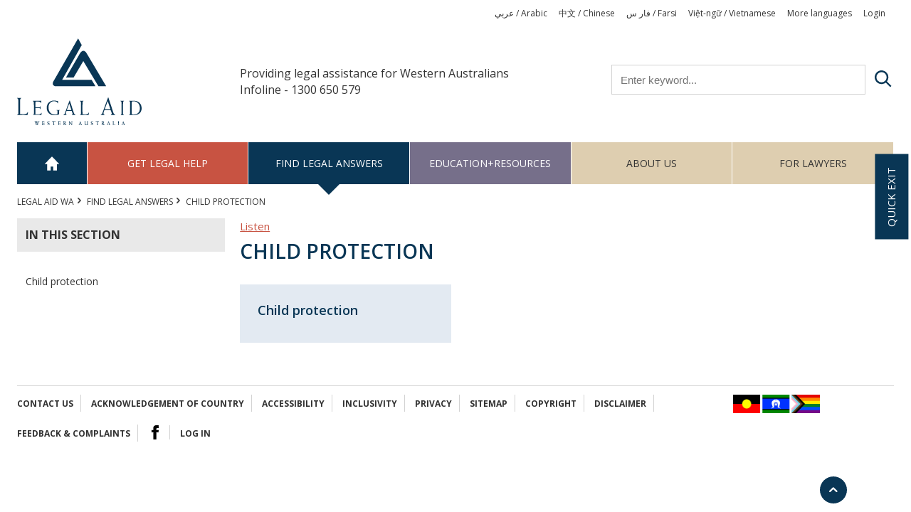

--- FILE ---
content_type: text/html; charset=UTF-8
request_url: https://www.legalaid.wa.gov.au/index.php/find-legal-answers/child-protection
body_size: 6360
content:
<!DOCTYPE html>
<html lang="en" dir="ltr">
  <head>
    <meta charset="utf-8" />
<script>(function (d, t) {
    var bh  = d.createElement(t), s = d.getElementsByTagName(t)[0];
    bh.type = 'text/javascript';
    bh.src  = 'https://www.bugherd.com/sidebarv2.js?apikey=7iropga3xzvbtfsirjxkcw';
    s.parentNode.insertBefore(bh, s);
  })(document, 'script');</script>
<script async src="https://www.googletagmanager.com/gtag/js?id=UA-116863064-1"></script>
<script>window.dataLayer = window.dataLayer || [];function gtag(){dataLayer.push(arguments)};gtag("js", new Date());gtag("set", "developer_id.dMDhkMT", true);gtag("config", "UA-116863064-1", {"groups":"default","anonymize_ip":true,"page_placeholder":"PLACEHOLDER_page_path","allow_ad_personalization_signals":false});</script>
<meta name="Generator" content="Drupal 10 (https://www.drupal.org)" />
<meta name="MobileOptimized" content="width" />
<meta name="HandheldFriendly" content="true" />
<meta name="viewport" content="width=device-width, initial-scale=1.0" />
<link rel="icon" href="/themes/custom/legalaid/favicon.ico" type="image/vnd.microsoft.icon" />
<link rel="canonical" href="https://www.legalaid.wa.gov.au/index.php/find-legal-answers/child-protection" />
<link rel="shortlink" href="https://www.legalaid.wa.gov.au/index.php/node/488" />
<script src="/sites/default/files/google_tag/primary/google_tag.script.js?t9kbg9" defer></script>

    <title>CHILD PROTECTION | Legal Aid WA</title>
    <link rel="stylesheet" media="all" href="/sites/default/files/css/css_8lkgZM4LHU-FEMVT8-_EzWXkzMihhNI17ItqV76f0rw.css?delta=0&amp;language=en&amp;theme=legalaid&amp;include=eJxtyNEKgCAMBdAfsvZJMnPI8JqjKeTfF_Ta4zlyD-hZKV_TGLt8DJDCYM1U0BNj87HeL8G1GSRat2kxoR_V6eeCLx_SKLHLA4QyJwQ" />
<link rel="stylesheet" media="all" href="/sites/default/files/css/css_1j1lTY_4ohN9e4YzJtaDgqZNOH66U_AZ1EIBIYTRWNA.css?delta=1&amp;language=en&amp;theme=legalaid&amp;include=eJxtyNEKgCAMBdAfsvZJMnPI8JqjKeTfF_Ta4zlyD-hZKV_TGLt8DJDCYM1U0BNj87HeL8G1GSRat2kxoR_V6eeCLx_SKLHLA4QyJwQ" />
<link rel="stylesheet" media="print" href="/sites/default/files/css/css_emtDcfcdLH7qqnn26rgzQrxl57jfmW8pUioW8kjEt-s.css?delta=2&amp;language=en&amp;theme=legalaid&amp;include=eJxtyNEKgCAMBdAfsvZJMnPI8JqjKeTfF_Ta4zlyD-hZKV_TGLt8DJDCYM1U0BNj87HeL8G1GSRat2kxoR_V6eeCLx_SKLHLA4QyJwQ" />

    
  </head>
  <body>
        <a href="#main-content" class="visually-hidden focusable">
      Skip to main content
    </a>
    <noscript><iframe src="https://www.googletagmanager.com/ns.html?id=GTM-KCNW54C" height="0" width="0" style="display:none;visibility:hidden"></iframe></noscript>
      <div class="dialog-off-canvas-main-canvas" data-off-canvas-main-canvas>
    

    
<div id="legal-aid" class="u-section--find-legal-answers">
  <header class="u-margin-bottom-small u-borders-bottom-on-mobile" role="banner" aria-label="Site header">
    <div class="o-wrapper u-visible-mobile u-margin-top-small u-margin-bottom-small">
      <div class="o-layout u-is-flex">
        <div class="o-layout__item u-4-12">
          <button type="button" class="c-btn c-btn--default" @click="showMainMenu = !showMainMenu; showMobileSearch = false">
            <i class="c-icon c-icon-navigation c-icon--lg" aria-hidden="true"></i>
            <span class="u-hidden-visually">Open main menu</span>
          </button>
        </div>
        <div class="o-layout__item u-4-12">
          <a href="/" title="Return to home page"><img src="/themes/custom/legalaid/logo.svg" /></a>
        </div>
        <div class="o-layout__item u-4-12--last u-text-right">
          <button type="button" class="c-btn c-btn--default" @click="showMobileSearch = !showMobileSearch; showMainMenu = false">
            <i class="c-icon c-icon-search c-icon--lg" aria-hidden="true"></i>
            <span class="u-hidden-visually">Open search bar</span>
          </button>
        </div>
      </div>
    </div> <!-- /.u-visible-mobile -->

    <div class="o-wrapper u-margin-bottom u-hidden-mobile">
      <div class="o-list-inline u-margin-top-tiny">
          <nav role="navigation" aria-labelledby="block-languages-menu" id="block-languages">
            
  <h2 class="visually-hidden" id="block-languages-menu">Languages</h2>
  

                          <ul class="c-menu-languages">
                          <li class="c-menu-languages__item c-menu-languages__item--1">
        <a href="https://www.legalaid.wa.gov.au/sites/default/files/inline-files/Arabic.pdf" title="Arabic" class="c-menu-languages__link c-menu-languages__link--1">عربي / Arabic</a>
              </li>
                      <li class="c-menu-languages__item c-menu-languages__item--2">
        <a href="/index.php/get-legal-help/get-help-your-language/zhongwen-chinese" title="Chinese" class="c-menu-languages__link c-menu-languages__link--2" data-drupal-link-system-path="node/2">中文 / Chinese</a>
              </li>
                      <li class="c-menu-languages__item c-menu-languages__item--3">
        <a href="https://www.legalaid.wa.gov.au/sites/default/files/inline-files/Farsi.pdf" title="Farsi" class="c-menu-languages__link c-menu-languages__link--3">فار س / Farsi</a>
              </li>
                      <li class="c-menu-languages__item c-menu-languages__item--4">
        <a href="/index.php/get-legal-help/get-help-your-language/viet-ngu-vietnamese" title="Vietnamese" class="c-menu-languages__link c-menu-languages__link--4" data-drupal-link-system-path="node/5">Việt-ngữ / Vietnamese</a>
              </li>
                      <li class="c-menu-languages__item c-menu-languages__item--5">
        <a href="/index.php/get-legal-help/get-help-your-language" title="More languages" class="c-menu-languages__link c-menu-languages__link--5" data-drupal-link-system-path="node/111">More languages</a>
              </li>
                      <li class="c-menu-languages__item c-menu-languages__item--6">
        <a href="/index.php/user/login" title="Log in" class="c-menu-languages__link c-menu-languages__link--6" data-drupal-link-system-path="user/login">Login</a>
              </li>
        </ul>
  

  </nav>


      </div>
      <div class="o-layout u-is-flex">
        <div class="o-layout__item u-3-12 u-2-12-at-wide">
          <a href="/" class="p-logo" title="Return to home page"><img src="/themes/custom/legalaid/logo.svg" /></a>
        </div>
        <div class="o-layout__item u-5-12 u-6-12-at-wide">
          <span class="u-h6 p-headline">Providing legal assistance for Western Australians</span>
          <div class="u-h6 p-headline">Infoline - 1300 650 579</div>
        </div>
        <div class="o-layout__item u-4-12--last">
            <div class="views-exposed-form block block-views block-views-exposed-filter-blocksearch-page-search" data-drupal-selector="views-exposed-form-search-page-search" id="block-exposedformsearchpage-search">
  
    
      <form action="/index.php/search" method="get" id="views-exposed-form-search-page-search" accept-charset="UTF-8">
  <div class="js-form-item c-field c-field--search-api-fulltext js-form-type-textfield js-form-item-search-api-fulltext">
      <label for="edit-search-api-fulltext" class="c-field__label">Search</label>
        <input placeholder="Enter keyword..." data-drupal-selector="edit-search-api-fulltext" type="text" id="edit-search-api-fulltext" name="search_api_fulltext" value="" size="30" maxlength="128" class="form-text c-field__input" />

        </div>
<div data-drupal-selector="edit-actions" class="form-actions js-form-wrapper c-field__form-wrapper c-field__submit" id="edit-actions--2"><input data-drupal-selector="edit-submit-search" type="submit" id="edit-submit-search" value="Search" class="button js-form-submit form-submit c-field__input" />
</div>


</form>

  </div>


        </div>
      </div>
    </div> <!-- /.u-hidden-mobile -->
    <div class="u-visible-mobile  main-navigation" v-cloak="">
      <transition name="slide-fade">
        <div v-show="showMainMenu">  <nav role="navigation" aria-labelledby="block-mainnavigation-menu" id="block-mainnavigation">
            
  <h2 class="visually-hidden" id="block-mainnavigation-menu">Main navigation</h2>
  

                          <ul class="c-menu-main">
                          <li class="c-menu-main__item c-menu-main__item--1">
        <a href="/" class="c-menu-main__link c-menu-main__link--1" data-drupal-link-system-path="&lt;front&gt;">Home</a>
              </li>
                      <li class="c-menu-main__item c-menu-main__item--2 c-menu-main__item--collapsed">
        <a href="/get-legal-help" class="c-menu-main__link c-menu-main__link--2" data-drupal-link-system-path="node/17">Get legal help</a>
              </li>
                      <li class="c-menu-main__item c-menu-main__item--3 c-menu-main__item--collapsed c-menu-main__item--active-trail">
        <a href="/find-legal-answers" class="c-menu-main__link c-menu-main__link--3" data-drupal-link-system-path="node/18">Find legal answers</a>
              </li>
                      <li class="c-menu-main__item c-menu-main__item--4 c-menu-main__item--collapsed">
        <a href="/resources" class="c-menu-main__link c-menu-main__link--4" data-drupal-link-system-path="node/1089">Education+Resources</a>
              </li>
                      <li class="c-menu-main__item c-menu-main__item--5 c-menu-main__item--collapsed">
        <a href="/about-us" class="c-menu-main__link c-menu-main__link--5" data-drupal-link-system-path="node/20">About us</a>
              </li>
                      <li class="c-menu-main__item c-menu-main__item--6 c-menu-main__item--collapsed">
        <a href="/lawyers" class="c-menu-main__link c-menu-main__link--6" data-drupal-link-system-path="node/21">For Lawyers</a>
              </li>
        </ul>
  

  </nav>

</div>
      </transition>
      <transition name="slide-fade">
        <div v-show="showMobileSearch" class="u-padding-tiny">
            <div class="views-exposed-form block block-views block-views-exposed-filter-blocksearch-page-search" data-drupal-selector="views-exposed-form-search-page-search" id="block-exposedformsearchpage-search">
  
    
      <form action="/index.php/search" method="get" id="views-exposed-form-search-page-search" accept-charset="UTF-8">
  <div class="js-form-item c-field c-field--search-api-fulltext js-form-type-textfield js-form-item-search-api-fulltext">
      <label for="edit-search-api-fulltext" class="c-field__label">Search</label>
        <input placeholder="Enter keyword..." data-drupal-selector="edit-search-api-fulltext" type="text" id="edit-search-api-fulltext" name="search_api_fulltext" value="" size="30" maxlength="128" class="form-text c-field__input" />

        </div>
<div data-drupal-selector="edit-actions" class="form-actions js-form-wrapper c-field__form-wrapper c-field__submit" id="edit-actions--2"><input data-drupal-selector="edit-submit-search" type="submit" id="edit-submit-search" value="Search" class="button js-form-submit form-submit c-field__input" />
</div>


</form>

  </div>


        </div>
      </transition>
    </div>
    <div class="o-wrapper u-hidden-mobile main-navigation">
        <nav role="navigation" aria-labelledby="block-mainnavigation-menu" id="block-mainnavigation">
            
  <h2 class="visually-hidden" id="block-mainnavigation-menu">Main navigation</h2>
  

                          <ul class="c-menu-main">
                          <li class="c-menu-main__item c-menu-main__item--1">
        <a href="/" class="c-menu-main__link c-menu-main__link--1" data-drupal-link-system-path="&lt;front&gt;">Home</a>
              </li>
                      <li class="c-menu-main__item c-menu-main__item--2 c-menu-main__item--collapsed">
        <a href="/get-legal-help" class="c-menu-main__link c-menu-main__link--2" data-drupal-link-system-path="node/17">Get legal help</a>
              </li>
                      <li class="c-menu-main__item c-menu-main__item--3 c-menu-main__item--collapsed c-menu-main__item--active-trail">
        <a href="/find-legal-answers" class="c-menu-main__link c-menu-main__link--3" data-drupal-link-system-path="node/18">Find legal answers</a>
              </li>
                      <li class="c-menu-main__item c-menu-main__item--4 c-menu-main__item--collapsed">
        <a href="/resources" class="c-menu-main__link c-menu-main__link--4" data-drupal-link-system-path="node/1089">Education+Resources</a>
              </li>
                      <li class="c-menu-main__item c-menu-main__item--5 c-menu-main__item--collapsed">
        <a href="/about-us" class="c-menu-main__link c-menu-main__link--5" data-drupal-link-system-path="node/20">About us</a>
              </li>
                      <li class="c-menu-main__item c-menu-main__item--6 c-menu-main__item--collapsed">
        <a href="/lawyers" class="c-menu-main__link c-menu-main__link--6" data-drupal-link-system-path="node/21">For Lawyers</a>
              </li>
        </ul>
  

  </nav>


    </div>
  </header>

  <div class="o-wrapper u-margin-bottom">
    <a id="main-content" tabindex="-1"></a>

    <div class="o-layout u-margin-bottom-small">
      <div class="o-layout__item p-hide">
          <div id="block-breadcrumbs" class="block block-system block-system-breadcrumb-block">
  
    
        <nav role="navigation" aria-labelledby="system-breadcrumb">
    <h2 id="system-breadcrumb" class="u-hidden-visually">Breadcrumb</h2>
    <ul class="c-breadcrumb">
              <li class="c-breadcrumb__item">
                      <a class="c-breadcrumb__link" href="/">Legal Aid WA</a>
                  </li>
              <li class="c-breadcrumb__item">
                      <a class="c-breadcrumb__link" href="/find-legal-answers">Find legal answers</a>
                  </li>
              <li class="c-breadcrumb__item">
                      CHILD PROTECTION
                  </li>
          </ul>
  </nav>

  </div>


      </div> <!-- /.u-6-12-at-tablet -->
      <div class="o-layout__item u-6-12--last-at-tablet">

      </div> <!-- /.u-6-12--last-at-tablet -->
    </div> <!-- /.o-layout -->



    <div class="o-layout">

              <aside role="complementary" class="u-3-12-at-desktop u-margin-bottom p-hide">
              <nav role="navigation" aria-labelledby="block-mainnavigation-subnav-find-legal-answers-menu" id="block-mainnavigation-subnav-find-legal-answers">
            
  <h2 class="visually-hidden" id="block-mainnavigation-subnav-find-legal-answers-menu">Find Legal Answers Subnav</h2>
  

        <h4 class="u-h6 u-text-uppercase u-background-grey u-padding-small js-menu-trigger">
  <i class="c-icon c-icon-navigation c-icon--btn u-visible-tablet" aria-hidden="true"></i>In this section
</h4>

              <ul class="c-navigation u-hidden-tablet js-sidebar-accordion">
                    <li class="c-navigation__item--collapsed">
        <span class="c-navigation__icon">
          <i class="c-icon c-icon-chevron-right" aria-hidden="true"></i>
        </span>
        <span class="c-navigation__link-text">
          <a href="/find-legal-answers/child-protection/child-protection" class="c-navigation__item--collapsed c-navigation__link" data-drupal-link-system-path="node/527">Child protection</a>
        </span>
              </li>
        </ul>
  


  </nav>


        </aside>
      
      <div class="u-display-block">
        <div class="u-z-index-50 u-relative u-float-left u-width-50">
            <div id="readspeaker_button1" class="rs_skip rsbtn rs_preserve u-hide-ext-span">
    <a rel="nofollow" class="rsbtn_play" accesskey="L" title="Listen to this page using ReadSpeaker webReader"
       href="//app-oc.readspeaker.com/cgi-bin/rsent?customerid=8631&amp;lang=en_au&amp;readid=main&amp;url=https://www.legalaid.wa.gov.au/index.php/find-legal-answers/child-protection">
        <span class="rsbtn_left rsimg rspart"><span class="rsbtn_text"><span>Listen</span></span></span>
        <span class="rsbtn_right rsimg rsplay rspart"></span>
    </a>
</div>
        </div>
      </div>

      <main role="main" class="u-margin-bottom u-9-12--last-at-desktop" id="main">

                  <h1 class="u-h2 u-text-bold u-text-primary">CHILD PROTECTION</h1>
        
          <div data-drupal-messages-fallback class="hidden"></div><div id="block-legalaid-content" class="block block-system block-system-main-block">
  
    
      

<article>
          
    <div class="o-layout">

      <div class="o-layout__item ">

        
        <div class="c-wysiwyg">
          
        </div>
        <nav role="navigation" aria-labelledby="block-find-legal-answers-menu-2-menu" id="block-find-legal-answers-menu-2">
            
  <h2 class="visually-hidden" id="block-find-legal-answers-menu-2-menu">Find Legal Answers Menu Level 2</h2>
  

        
              <div class="o-layout o-layout--masonry u-list-reset">
      <div class="o-layout__sizer"></div>
    
                  
          <div class="o-layout__item c-tile c-tile--secondary u-margin-bottom-small">
        <h3 class="c-tile__title">
          <a href="/index.php/find-legal-answers/child-protection/child-protection" data-drupal-link-system-path="node/527">Child protection</a>
        </h3>

        
              </div>
      </div>
  


  </nav>

      </div>

      
    </div>

  </article>

  </div>



          <div class="u-hidden p-show">
            <h3>Disclaimer</h3>
  <p>
    The information displayed on this page is provided for information purposes only and does not constitute legal advice. If you have a legal problem, you should
    see a lawyer. Legal Aid Western Australia aims to provide information that is accurate, however does not accept responsibility for any errors or omissions in the
    information provided on this page or incorporated into it by reference.
  </p>          </div>
      </main>
          </div>
  </div>

  <footer class="o-wrapper p-hide" role="contentinfo">
    <div class="o-layout u-borders-top u-padding-top-small">
      <div class="u-11-12-at-desktop u-flex-desktop u-text-center">
          <nav role="navigation" aria-labelledby="block-footer-menu" id="block-footer">
            
  <h2 class="visually-hidden" id="block-footer-menu">Footer</h2>
  

                          <ul class="c-menu-footer">
                          <li class="c-menu-footer__item c-menu-footer__item--1">
        <a href="/index.php/about-us/contact-us" class="c-menu-footer__link c-menu-footer__link--1" data-drupal-link-system-path="node/101">Contact Us</a>
              </li>
                      <li class="c-menu-footer__item c-menu-footer__item--2">
        <a href="/index.php/acknowledgement-country" class="c-menu-footer__link c-menu-footer__link--2" data-drupal-link-system-path="node/521">Acknowledgement of Country</a>
              </li>
                      <li class="c-menu-footer__item c-menu-footer__item--3">
        <a href="/index.php/accessibility" class="c-menu-footer__link c-menu-footer__link--3" data-drupal-link-system-path="node/35">Accessibility</a>
              </li>
                      <li class="c-menu-footer__item c-menu-footer__item--4">
        <a href="/index.php/about-us/our-organisation/our-vision-and-values/anti-discrimination-and-inclusivity" title="Anti-discrimination and inclusivity" class="c-menu-footer__link c-menu-footer__link--4" data-drupal-link-system-path="node/1073">Inclusivity</a>
              </li>
                      <li class="c-menu-footer__item c-menu-footer__item--5">
        <a href="/index.php/privacy-statement" class="c-menu-footer__link c-menu-footer__link--5" data-drupal-link-system-path="node/36">Privacy</a>
              </li>
                      <li class="c-menu-footer__item c-menu-footer__item--6">
        <a href="/index.php/sitemap" title="Site Sitemap" class="c-menu-footer__link c-menu-footer__link--6" data-drupal-link-system-path="sitemap">Sitemap</a>
              </li>
                      <li class="c-menu-footer__item c-menu-footer__item--7">
        <a href="/index.php/copyright" class="c-menu-footer__link c-menu-footer__link--7" data-drupal-link-system-path="node/37">Copyright</a>
              </li>
                      <li class="c-menu-footer__item c-menu-footer__item--8">
        <a href="/index.php/disclaimer" class="c-menu-footer__link c-menu-footer__link--8" data-drupal-link-system-path="node/38">Disclaimer</a>
              </li>
                      <li class="c-menu-footer__item c-menu-footer__item--9">
        <a href="/index.php/about-us/contact-us/complaints" class="c-menu-footer__link c-menu-footer__link--9" data-drupal-link-system-path="node/443">Feedback &amp; complaints</a>
              </li>
                      <li class="c-menu-footer__item c-menu-footer__item--10">
        <a href="https://www.facebook.com/LegalAidWAofficial/" class="c-menu-footer__link c-menu-footer__link--10">Facebook Logo</a>
              </li>
                      <li class="c-menu-footer__item c-menu-footer__item--11">
        <a href="/index.php/user/login" title="For staff and authorised users" class="c-menu-footer__link c-menu-footer__link--11" data-drupal-link-system-path="user/login">Log in</a>
              </li>
        </ul>
  

  </nav>


<div id="block-flags">
  
    
  <a href="/about-us/our-organisation/our-vision-and-values/anti-discrimination-and-inclusivity" title="Anti-discrimination and inclusivity" class="u-display-block">
          
      <div>
              <div>  <img loading="lazy" src="/sites/default/files/styles/footer_logo/public/2021-06/AA-TSI-LGBTIQA-flags.png?itok=4B3X-XS5" width="144" height="30" alt="Australian Aboriginal Flag - Harold Thomas; Torres Strait Islander Flag - Bernard Namok; LGBTIQA Progress Flag - Daniel Quasar" />


</div>
          </div>
  
      </a>
</div>


      </div>
      <div class="u-1-12--last-at-desktop u-text-center u-margin-bottom-small">
                <button type="button" v-scroll-to="'#legal-aid'" class="c-btn c-btn--circle c-btn--primary u-fixed-desktop u-margin-bottom-small u-bottom-zero u-right-90">
          <i class="c-icon c-icon-chevron-up" aria-hidden="true"></i><span class="u-hidden-visually">Scroll to top</span>
        </button>
      </div>
    </div>
  </footer>
</div> <!-- /#legal-aid -->

<a href="https://www.google.com.au" class="c-lawa-quick-exit u-hide-ext p-hide" title="Quick exit">Quick exit</a>

<script>(function(t,e,s,n){var o,a,c;t.SMCX=t.SMCX||[],e.getElementById(n)||(o=e.getElementsByTagName(s),a=o[o.length-1],c=e.createElement(s),c.type="text/javascript",c.async=!0,c.id=n,c.src="https://widget.surveymonkey.com/collect/website/js/tRaiETqnLgj758hTBazgd_2Fl0hAvWCD8cNdKnWc8kt0JswkGi2JH3x20smaedZeLe.js",a.parentNode.insertBefore(c,a))})(window,document,"script","smcx-sdk");</script>
  </div>

    
    <script type="application/json" data-drupal-selector="drupal-settings-json">{"path":{"baseUrl":"\/index.php\/","pathPrefix":"","currentPath":"node\/488","currentPathIsAdmin":false,"isFront":false,"currentLanguage":"en"},"pluralDelimiter":"\u0003","suppressDeprecationErrors":true,"data":{"extlink":{"extTarget":true,"extTargetNoOverride":false,"extNofollow":false,"extNoreferrer":false,"extFollowNoOverride":false,"extClass":"ext","extLabel":"(link is external)","extImgClass":false,"extSubdomains":false,"extExclude":"\\.legalaid\\.wa\\.gov\\.au|\\.familyviolencelaw\\.gov\\.au|.communities\\.wa\\.gov\\.au\\\/projects||\\.austlii\\.edu\\.au","extInclude":"grantsonline\\.\\legalaid\\.\\wa\\.\\gov\\.\\au","extCssExclude":"","extCssExplicit":"","extAlert":false,"extAlertText":"This link will take you to an external web site. We are not responsible for their content.","mailtoClass":"mailto","mailtoLabel":"(link sends email)","extUseFontAwesome":false,"extIconPlacement":"after","extFaLinkClasses":"fa fa-external-link","extFaMailtoClasses":"fa fa-envelope-o","whitelistedDomains":[]}},"google_analytics":{"account":"UA-116863064-1","trackOutbound":true,"trackMailto":true,"trackTel":true,"trackDownload":true,"trackDownloadExtensions":"7z|aac|arc|arj|asf|asx|avi|bin|csv|doc(x|m)?|dot(x|m)?|exe|flv|gif|gz|gzip|hqx|jar|jpe?g|js|mp(2|3|4|e?g)|mov(ie)?|msi|msp|pdf|phps|png|ppt(x|m)?|pot(x|m)?|pps(x|m)?|ppam|sld(x|m)?|thmx|qtm?|ra(m|r)?|sea|sit|tar|tgz|torrent|txt|wav|wma|wmv|wpd|xls(x|m|b)?|xlt(x|m)|xlam|xml|z|zip"},"simple_popup_blocks":{"settings":[]},"ajaxTrustedUrl":{"\/index.php\/search":true},"user":{"uid":0,"permissionsHash":"6a5415abb34940148a0e3014bac6a5809c425f228016ec18afd502581c8b3aeb"}}</script>
<script src="/sites/default/files/js/js_E39T6PGQT1HA1vkoBw3B6AEK67foZBKXmzHXyvTx7c4.js?scope=footer&amp;delta=0&amp;language=en&amp;theme=legalaid&amp;include=eJxti1EKgCAQBS9k7ZFkU1nEl7ukQt4-ob_oc4aZdHfkWihewxh7etGJqiB5rozZc2j0FQ5JGJwjCfRgbK3PdYpr-bQVmtowf0BDafTjHkrVMAw"></script>
<script src="//f1-oc.readspeaker.com/script/8631/webReader/webReader.js?pids=wr"></script>
<script src="/sites/default/files/js/js_CSD2HjptMej6ifgF2hhnjG1z1nhCAEzzWFmLsaiUeyg.js?scope=footer&amp;delta=2&amp;language=en&amp;theme=legalaid&amp;include=eJxti1EKgCAQBS9k7ZFkU1nEl7ukQt4-ob_oc4aZdHfkWihewxh7etGJqiB5rozZc2j0FQ5JGJwjCfRgbK3PdYpr-bQVmtowf0BDafTjHkrVMAw"></script>

  </body>
</html>


--- FILE ---
content_type: text/css
request_url: https://www.legalaid.wa.gov.au/sites/default/files/css/css_1j1lTY_4ohN9e4YzJtaDgqZNOH66U_AZ1EIBIYTRWNA.css?delta=1&language=en&theme=legalaid&include=eJxtyNEKgCAMBdAfsvZJMnPI8JqjKeTfF_Ta4zlyD-hZKV_TGLt8DJDCYM1U0BNj87HeL8G1GSRat2kxoR_V6eeCLx_SKLHLA4QyJwQ
body_size: 9198
content:
@import url(https://fonts.googleapis.com/css?family=Open+Sans:300,400,600,700);@import url(https://fonts.googleapis.com/css?family=Lora);
/* @license GPL-2.0-or-later https://www.drupal.org/licensing/faq */
.slick-slider{-webkit-touch-callout:none;-webkit-tap-highlight-color:transparent;box-sizing:border-box;touch-action:pan-y;-webkit-user-select:none;-moz-user-select:none;user-select:none}.slick-list,.slick-slider{display:block;position:relative}.slick-list{margin:0;overflow:hidden;padding:0}.slick-list:focus{outline:none}.slick-list.dragging{cursor:pointer;cursor:hand}.slick-slider .slick-list,.slick-slider .slick-track{transform:translateZ(0)}.slick-track{display:block;left:0;margin-left:auto;margin-right:auto;position:relative;top:0}.slick-track:after,.slick-track:before{content:"";display:table}.slick-track:after{clear:both}.slick-loading .slick-track{visibility:hidden}.slick-slide{display:none;float:left;height:100%;min-height:1px}[dir=rtl] .slick-slide{float:right}.slick-slide img{display:block}.slick-slide.slick-loading img{display:none}.slick-slide.dragging img{pointer-events:none}.slick-initialized .slick-slide{display:block}.slick-loading .slick-slide{visibility:hidden}.slick-vertical .slick-slide{border:1px solid transparent;display:block;height:auto}.slick-arrow.slick-hidden{display:none}html{box-sizing:border-box}*,:after,:before{box-sizing:inherit}html{-ms-text-size-adjust:100%;-webkit-text-size-adjust:100%;font-family:sans-serif;line-height:1.15}body{margin:0}article,aside,footer,header,nav,section{display:block}h1{font-size:2em;margin:.67em 0}figcaption,figure,main{display:block}figure{margin:1em 40px}hr{box-sizing:content-box;height:0;overflow:visible}pre{font-family:monospace,monospace;font-size:1em}a{-webkit-text-decoration-skip:objects;background-color:transparent}a:active,a:hover{outline-width:0}abbr[title]{border-bottom:none;text-decoration:underline;-webkit-text-decoration:underline dotted;text-decoration:underline dotted}b,strong{font-weight:inherit;font-weight:bolder}code,kbd,samp{font-family:monospace,monospace;font-size:1em}dfn{font-style:italic}mark{background-color:#ff0;color:#000}small{font-size:80%}sub,sup{font-size:75%;line-height:0;position:relative;vertical-align:baseline}sub{bottom:-.25em}sup{top:-.5em}audio,video{display:inline-block}audio:not([controls]){display:none;height:0}img{border-style:none}svg:not(:root){overflow:hidden}button,input,optgroup,select,textarea{font-family:sans-serif;font-size:100%;line-height:1.15;margin:0}button,input{overflow:visible}button,select{text-transform:none}[type=reset],[type=submit],button,html [type=button]{-webkit-appearance:button}[type=button]::-moz-focus-inner,[type=reset]::-moz-focus-inner,[type=submit]::-moz-focus-inner,button::-moz-focus-inner{border-style:none;padding:0}[type=button]:-moz-focusring,[type=reset]:-moz-focusring,[type=submit]:-moz-focusring,button:-moz-focusring{outline:1px dotted ButtonText}fieldset{border:1px solid silver;margin:0 2px;padding:.35em .625em .75em}legend{box-sizing:border-box;color:inherit;display:table;max-width:100%;padding:0;white-space:normal}progress{display:inline-block;vertical-align:baseline}textarea{overflow:auto}[type=checkbox],[type=radio]{box-sizing:border-box;padding:0}[type=number]::-webkit-inner-spin-button,[type=number]::-webkit-outer-spin-button{height:auto}[type=search]{-webkit-appearance:textfield;outline-offset:-2px}[type=search]::-webkit-search-cancel-button,[type=search]::-webkit-search-decoration{-webkit-appearance:none}::-webkit-file-upload-button{-webkit-appearance:button;font:inherit}details,menu{display:block}summary{display:list-item}canvas{display:inline-block}[hidden],template{display:none}blockquote,body,dd,dl,fieldset,figure,h1,h2,h3,h4,h5,h6,hr,legend,ol,p,pre,ul{margin:0;padding:0}li>ol,li>ul{margin-bottom:0}table{border-collapse:collapse;border-spacing:0}fieldset{border:0;min-width:0}address,blockquote,dl,fieldset,figure,h1,h2,h3,h4,h5,h6,hr,ol,p,pre,table,ul{margin-bottom:1.6rem}dd,ol,ul{margin-left:1.6rem}@font-face{font-family:icomoon;font-style:normal;font-weight:400;src:url(/themes/custom/legalaid/icons/fonts/icomoon.eot);src:url(/themes/custom/legalaid/icons/fonts/icomoon.eot) format("embedded-opentype"),url(/themes/custom/legalaid/icons/fonts/icomoon.woff) format("woff"),url(/themes/custom/legalaid/icons/fonts/icomoon.ttf) format("truetype"),url(/themes/custom/legalaid/icons/fonts/icomoon.svg) format("svg")}h1{font-size:36px;font-size:2.4rem;line-height:1.2777777778}h2{font-size:28px;font-size:1.8666666667rem;line-height:1.6428571429}h3{font-size:24px;font-size:1.6rem;line-height:1.9166666667}h4{font-size:20px;font-size:1.3333333333rem;line-height:1.15}h5{font-size:18px;font-size:1.2rem;line-height:1.2777777778}h6{font-size:16px;font-size:1.0666666667rem;line-height:1.4375}html{font-size:.9375em;line-height:1.5333333333;min-height:100%;overflow-y:scroll}body{color:#333;font-family:Open Sans,sans-serif;padding-bottom:47px}@media (min-width:46.25em){body{padding-bottom:0}}figcaption{border-bottom:1px solid #766f8a;font-family:Lora,serif;font-style:italic;margin-bottom:24px;padding:0 12px 24px;text-align:center}input[type=email],input[type=password],input[type=text],select,textarea{outline:none;transition:all .3s ease-in-out}input[type=email]:focus,input[type=password]:focus,input[type=text]:focus,select:focus,textarea:focus{border:3px solid #3498db}form{max-width:720px}img{font-style:italic;height:auto;max-width:100%;vertical-align:middle}a{color:#c85342}a,a:focus,a:hover{transition:.3333333333s}a:hover{color:#093655;text-decoration:none}.o-layout,.o-layout .views-element-container{display:block;list-style:none;margin-left:auto;margin-right:auto;max-width:100%;padding:0}.o-layout .views-element-container:after,.o-layout:after{clear:both;content:" ";display:block}.o-layout--masonry .o-layout__item,.o-layout--masonry .o-layout__sizer{width:100%}@media (min-width:46.25em){.o-layout--masonry .o-layout__item,.o-layout--masonry .o-layout__sizer{width:48%}}@media (min-width:61.25em){.o-layout--masonry .o-layout__item,.o-layout--masonry .o-layout__sizer{width:32.3%}}.o-list-inline{list-style:none;margin-left:0}.o-list-inline li,.o-list-inline__item{display:inline-block}.o-wrapper{margin-left:auto;margin-right:auto;max-width:1600px;padding-left:12px;padding-right:12px}.o-wrapper:after{clear:both;content:" ";display:block}@media (min-width:61.25em){.o-wrapper{padding-left:24px;padding-right:24px}}.block-views-exposed-filter-blocksearch-page-search .c-field__label{clip:rect(0 0 0 0)!important;border:0!important;height:1px!important;margin:-1px!important;overflow:hidden!important;padding:0!important;position:absolute!important;width:1px!important}.block-views-exposed-filter-blocksearch-page-search .c-field__input,.block-views-exposed-filter-blocksearch-page-search .c-field__input:focus,.block-views-exposed-filter-blocksearch-page-search .c-field__input:hover{border-width:1px}.block-views-exposed-filter-blocksearch-page-search form{margin-left:auto;margin-right:auto;max-width:100%}.block-views-exposed-filter-blocksearch-page-search form:after{clear:both;content:" ";display:block}.block-views-exposed-filter-blocksearch-page-search .c-field--search-api-fulltext{float:left;width:90%}.block-views-exposed-filter-blocksearch-page-search .c-field__submit{float:right;margin-right:0;width:10%}.block-views-exposed-filter-blocksearch-page-search .c-field__submit>.c-field__input{background-color:#093655;-webkit-mask:url(/themes/custom/legalaid/svgs/search.svg) no-repeat 50% 50%;-webkit-mask-size:24px;text-indent:-9999px}.block-views-exposed-filter-blocksearch-page-search .c-field__submit>.c-field__input:hover{background-color:#c85342}.search-rows{word-break:break-word}.facets-widget-checkbox,.facets-widget-links,.facets-widget-menuorder{margin-bottom:2em}.entity-moderation-form{background:#c8c5d0;border:3px dotted #766f8a;list-style:none;margin:2em 0;padding:.5em}.entity-moderation-form input[type=submit]{margin-bottom:0;top:-.4em}#block-privatenotes{background-color:#f3f5e7;display:none;margin-bottom:50px;padding:20px}#block-privatenotes .form-submit{background-color:#093655;border:none;color:#fff}.c-tabs--primary .private-notes{margin-left:4px}#pvtnotesdelete-form .form-submit{background-color:#093655;border:none;color:#fff}@media (min-width:46.25em){#block-privatenotes{min-height:300px;position:relative}#block-privatenotes form{max-width:none;padding-left:55%}#block-privatenotes .private-notes-area{height:270px;left:20px;position:absolute;top:80px;width:45%}}.c-breadcrumb{list-style:none;margin:0}.c-breadcrumb__item{display:inline-block}.c-breadcrumb__item,.c-breadcrumb__link{font-size:12px;font-size:.8rem;line-height:1.9166666667;text-transform:uppercase}.c-breadcrumb__link{color:#333;text-decoration:none}.c-breadcrumb__link,.c-breadcrumb__link:focus,.c-breadcrumb__link:hover{transition:.3333333333s}.c-breadcrumb__link:focus,.c-breadcrumb__link:hover{text-decoration:underline}.c-breadcrumb__link:after{-webkit-font-smoothing:antialiased;-moz-osx-font-smoothing:grayscale;content:"\e901";display:inline-block;font:normal normal normal 14px/1 icomoon;text-rendering:auto}.c-box-link{margin-bottom:18px}.c-box-link:last-child{margin-bottom:0}.c-box-link__container{color:#333;text-decoration:none}.c-box-link__container:hover .c-box-link__left{background:#c85342;color:#fff;transition:all .3s ease}.c-box-link__title{font-size:20px;font-size:1.3333333333rem;font-weight:400;line-height:1.15;margin-bottom:18px}.c-box-link__description{margin-bottom:0}.c-box-link__left{background:#f4f4f6;padding:18px;transition:all .3s ease}.c-box-link__arrow{background:#c85342;color:#fff;height:100%;width:55px}.c-box-link__content{display:table;min-height:155px;width:100%}.c-box-link__content>.c-box-link__arrow,.c-box-link__content>.c-box-link__left{display:table-cell;vertical-align:middle}.c-box-link__content>.c-box-link__arrow{text-align:center}.c-box-slider,.c-box-slider .slick-list{height:100%;width:100%}.c-box-slider .slick-track{height:100%}.c-box-slider .slick-slide,.c-box-slider .slick-slide>div{height:100%;width:100%}.c-btn,.entity-moderation-form input[type=submit]{background:transparent;border:1px solid transparent;cursor:pointer;display:inline-block;font:inherit;font-size:14px;font-size:.9333333333rem;line-height:1.6428571429;margin:0;padding:6px 24px;text-align:center;text-decoration:none;text-transform:uppercase;vertical-align:middle}.c-btn .ext,.entity-moderation-form input[type=submit] .ext{display:none}.c-btn--default{border:none;color:#093655;padding:0}.c-btn--default:focus,.c-btn--default:hover{color:#c85342}.c-btn--primary,.entity-moderation-form input[type=submit]{background:#093655;color:#fff}.c-btn--primary:focus,.c-btn--primary:hover,.entity-moderation-form input[type=submit]:focus,.entity-moderation-form input[type=submit]:hover{background:#0e5383}.c-btn--secondary{background:#c85342;color:#fff}.c-btn--secondary:focus,.c-btn--secondary:hover{background:#d3776a;color:#fff}.c-btn--white{background:#fff;border:2px solid #fff;color:#c85342}.c-btn--white:focus,.c-btn--white:hover{background:transparent;color:#fff}.c-btn--block{width:100%}.c-btn--circle{background:#093655;border:none;border-radius:50%;color:#fff;height:38px;line-height:38px;overflow:hidden;padding:0;width:38px}.c-btn--circle i{font-size:20px;font-size:1.3333333333rem;line-height:38px}.c-call-to-action__container{display:table;text-decoration:none;width:100%}.c-call-to-action__container:hover{opacity:.7}.c-call-to-action__icon{color:#093655;display:table-cell;padding-right:12px;position:relative;text-align:right;top:12px;width:7%}.c-call-to-action__content{display:table-cell;width:93%}.c-call-to-action__title{color:#093655;font-size:20px;font-size:1.3333333333rem;font-weight:400;line-height:1.15;margin-bottom:12px}.c-call-to-description{color:#333}.c-call-to-action--secondary .c-call-to-action__icon,.c-call-to-action--secondary .c-call-to-action__title{color:#c85342}.c-call-to-action--tertiary .c-call-to-action__icon,.c-call-to-action--tertiary .c-call-to-action__title{color:#766f8a}.c-card__image,.captcha{margin-bottom:24px}.c-card__image{display:block}.c-card__title{color:#093655;font-size:20px;font-size:1.3333333333rem;font-weight:400;line-height:1.15}.c-card__title a{color:#093655;text-decoration:none}.c-card__title a:focus,.c-card__title a:hover{color:#c85342;text-decoration:underline}.c-field{margin-bottom:6px}.c-field__label--required:after{color:#766f8a;content:" (Required)";font-size:10px;font-size:.6666666667rem;line-height:2.3}.c-field__label{color:#093655;display:block;font-weight:700;margin-bottom:6px}.c-field__description{color:#c85342;font-size:12px;font-size:.8rem;line-height:1.9166666667}.c-field__input{align-items:center;background-color:#fff;border:3px solid #d3d3d3;display:inline-flex;height:2.75em;justify-content:flex-start;max-width:100%;padding:12px;position:relative;vertical-align:top;width:100%}.c-field__input--textarea{height:auto}.c-field__error{color:#e74c3c;font-size:12px;font-size:.8rem;line-height:1.9166666667}.c-field__submit>.c-field__input{background:transparent;background:#093655;border:1px solid transparent;color:#fff;cursor:pointer;display:inline-block;font:inherit;font-size:14px;font-size:.9333333333rem;line-height:1.6428571429;margin:0;padding:6px 24px;text-align:center;text-decoration:none;text-transform:uppercase;vertical-align:middle;width:auto}.c-field__submit>.c-field__input:hover{background:#0e5383}.c-field__checkbox{align-items:center;cursor:pointer;display:flex}.c-field__checkbox-input{margin-right:18px}.c-field--has-error .c-field__input{border:3px solid #e74c3c}.c-icon{-webkit-font-smoothing:antialiased;-moz-osx-font-smoothing:grayscale;display:inline-block;font:normal normal normal 15px icomoon;text-rendering:auto}.c-icon-search:before{content:"\f002"}.c-icon-navigation:before{content:"\f0c9"}.c-icon-chat-bubble:before{content:"\e900"}.c-icon-chevron-right:before{content:"\e901"}.c-icon-chevron-left:before{content:"\e902"}.c-icon-chevron-down:before{content:"\e903"}.c-icon-chevron-up:before{content:"\e904"}.c-icon-phone:before{content:"\f095"}.c-icon-location:before{content:"\e947"}.c-icon-play-circle:before{content:"\f144"}.c-icon--btn{margin-right:6px}.c-icon--btn-after{margin-left:6px}.c-icon--lg{font-size:23px;font-size:1.5333333333rem;line-height:1}.c-icon--2x{font-size:30px;font-size:2rem;line-height:1.5333333333}.c-introduction :last-child{margin-bottom:0;padding-bottom:0}.c-lawa-quick-exit{background:#093655;bottom:0;color:#fff;display:block;padding:12px;position:fixed;right:0;text-align:center;text-decoration:none;text-transform:uppercase;width:100%}.c-lawa-quick-exit:hover{background-color:#c85342;color:#fff}@media (min-width:46.25em){.c-lawa-quick-exit{bottom:50%;padding:12px 18px;transform:rotate(-90deg) translate(50%,70%);width:auto}}.c-menu-footer{list-style:none;margin:0;text-align:center}@media (min-width:46.25em){.c-menu-footer{text-align:left}}.c-menu-footer__item{border-right:1px solid #d3d3d3;display:inline-block;margin-bottom:18px;margin-right:10px;padding-right:10px}.c-menu-footer__item:last-child{border:none;padding:0}.c-menu-footer__link{color:#333;font-size:12px;font-size:.8rem;font-weight:700;line-height:1.9166666667;text-decoration:none;text-transform:uppercase}.c-menu-footer__link,.c-menu-footer__link:focus,.c-menu-footer__link:hover{transition:.3333333333s}.c-menu-footer__link:focus,.c-menu-footer__link:hover{text-decoration:underline}.c-menu-footer__link--10{background-image:url(/themes/custom/legalaid/assets/images/FB-Logo.png);display:block;height:20px;margin:0 auto;text-indent:-9999px;width:20px}.c-menu-main{list-style:none;margin:0}.c-menu-main:after{clear:both;content:" ";display:block}@media (min-width:46.25em){.c-menu-main__item{float:left;max-width:18.4%;text-align:center;width:100%}.c-menu-main__item--1{max-width:8%}}.c-menu-main__link{background:#deceb0;border-bottom:1px solid #fff;color:#333;display:block;padding:12px 24px;text-decoration:none;text-transform:uppercase;width:100%}.c-menu-main__link:focus,.c-menu-main__link:hover{background:#333;color:#fff}.c-menu-main__link:focus:after,.c-menu-main__link:hover:after{border-top-color:#333!important}@media (min-width:46.25em){.c-menu-main__link{border-bottom:none;border-right:1px solid #fff;font-size:10px;font-size:.6666666667rem;line-height:2.3;padding:18px 6px}}@media (min-width:61.25em){.c-menu-main__link{font-size:14px;font-size:.9333333333rem;line-height:1.6428571429}}.c-menu-main__item--active-trail>a{position:relative}.c-menu-main__item--active-trail>a:after{border:15px solid rgba(218,166,12,0);border-top-color:#deceb0;content:" ";height:0;left:50%;margin-left:-15px;pointer-events:none;position:absolute;top:100%;transition:.3333333333s;width:0}.c-menu-main__link--1{background:#093655;color:#fff}@media (min-width:46.25em){.c-menu-main__link--1{text-indent:-9999px}.c-menu-main__link--1,.c-menu-main__link--1:focus,.c-menu-main__link--1:hover{background:url(/themes/custom/legalaid/assets/images/home.svg) no-repeat 50% #093655;background-size:20px}}.c-menu-main__link--2{background:#c85342;color:#fff}.c-menu-main__item--2.c-menu-main__item--active-trail a:after{border-top-color:#c85342}.c-menu-main__link--3{background:#093655;color:#fff}.c-menu-main__item--3.c-menu-main__item--active-trail a:after{border-top-color:#093655}.c-menu-main__link--4{background:#766f8a;color:#fff}.c-menu-main__item--4.c-menu-main__item--active-trail a:after{border-top-color:#766f8a}.c-menu-languages{text-align:right}.c-menu-languages__item{font-size:12px;font-size:.8rem;line-height:1.9166666667;margin-right:12px}.c-menu-languages__link{color:#333;text-decoration:none;transition:.3333333333s}.c-menu-languages__link:focus,.c-menu-languages__link:hover{text-decoration:underline;transition:.3333333333s}.pager{clear:both}.pager__items{list-style:none;margin:0;text-align:center}.pager__item{display:inline-block;margin-right:-5px}.pager__item a{background:#fff;border:1px solid #d3d3d3;display:block;min-width:36px;padding:6px;text-decoration:none}.pager__item.is-active a{background:#093655;color:#fff}.c-navigation,.facets-widget-checkbox ul,.facets-widget-links ul,.facets-widget-menuorder ul,.search-api-sorts{list-style:none;margin:0}.c-navigation__link,.search-api-sorts li a,li.facet-item a{color:#333;display:block;font-size:14px;font-size:.9333333333rem;line-height:1.6428571429;padding:6px 12px;text-decoration:none;transition:.3333333333s;width:100%}.c-navigation__link:focus,.c-navigation__link:hover,.search-api-sorts li a:focus,.search-api-sorts li a:hover,li.facet-item a:focus,li.facet-item a:hover{text-decoration:underline;transition:.3333333333s}.c-navigation__link.c-navigation_item--active-trail,.search-api-sorts li a.c-navigation_item--active-trail,li.facet-item a.c-navigation_item--active-trail{color:#c85342;font-weight:700}.c-navigation__link--chevron{padding:6px 0}.c-navigation__link--chevron:before{-webkit-font-smoothing:antialiased;-moz-osx-font-smoothing:grayscale;content:"\e901";display:inline-block;font:normal normal normal 14px/1 icomoon;text-rendering:auto}.c-navigation__icon{display:none}.c-navigation--child{margin-left:12px}.c-navigation--child li{position:relative}.c-navigation--child .c-navigation__icon{display:inline-block;position:relative;top:6px;vertical-align:top;width:16px}.c-navigation--child .c-navigation__link-text{display:inline-block;width:90%}.c-navigation--child .c-navigation__link,.c-navigation--child .search-api-sorts li a,.c-navigation--child li.facet-item a,.search-api-sorts li .c-navigation--child a,li.facet-item .c-navigation--child a{padding:6px}.c-tabs{list-style:none;margin:0}.c-tabs__item,.c-tabs__item a{display:inline-block}.c-tabs__item a{background:transparent;background:#093655;border:1px solid transparent;color:#fff;cursor:pointer;font:inherit;font-size:14px;font-size:.9333333333rem;line-height:1.6428571429;margin:0;padding:6px 24px;text-align:center;text-decoration:none;text-transform:uppercase;vertical-align:middle}.c-tabs__item a:hover{background:#0e5383}.c-tabs__item.is-active a{background:#c85342}.c-tile{background:#fff;border:1px solid #e3eaf2;padding:24px}.c-tile__title{font-size:18px;font-size:1.2rem;font-weight:600;line-height:1.2777777778;margin-bottom:9px;word-break:break-word}.c-tile__title a{color:#093655;text-decoration:none}.c-tile__title a,.c-tile__title a:focus,.c-tile__title a:hover{transition:.3333333333s}.c-tile__title a:hover{color:#c85342;text-decoration:none}.c-tile__list-item{font-size:14px;font-size:.9333333333rem;line-height:1.6428571429}.c-tile__list-item a{color:#333;text-decoration:none}.c-tile__list-item a,.c-tile__list-item a:focus,.c-tile__list-item a:hover{transition:.3333333333s}.c-tile__list-item a:focus,.c-tile__list-item a:hover{text-decoration:underline}.c-tile--primary{background:#f4f4f6;border:1px solid #f4f4f6}.c-tile--secondary{background:#e3eaf2;border:1px solid #e3eaf2}.c-tile--tertiary{background:url(/themes/custom/legalaid/assets/images/logo-watermark.png) #fff bottom no-repeat;border:1px solid #d3d3d3}.c-video{cursor:pointer;overflow:hidden;position:relative}.c-video:hover .c-video__image{transform:scale(1.1)}.c-video__image{transition:all .3333333333s}.c-video__title{background:rgba(118,111,138,.9);color:#fff;display:block;font-size:16px;font-size:1.0666666667rem;font-weight:600;line-height:1.4375;margin-bottom:0;margin-top:-35px;max-height:70px;padding:12px 6px;position:absolute;text-transform:uppercase;top:50%;width:100%}.fade-enter-active,.fade-leave-active{transition:opacity .5s}.fade-enter,.fade-leave-to{opacity:0}.slide-fade-enter-active{transition:all .3s ease}.slide-fade-leave-active{transition:all .3s cubic-bezier(1,.5,.8,1)}.slide-fade-enter,.slide-fade-leave-to{opacity:0;transform:translateX(10px)}.webform-submission-form{margin-bottom:24px}.webform-submission-form fieldset{margin-bottom:6px}.webform-submission-form .fieldset-legend{color:#333;display:block;font-weight:700;margin-bottom:6px}.webform-submission-form .form-checkbox{display:inline-block;height:auto;vertical-align:middle;width:auto}.webform-submission-form .form-checkboxes label{display:inline-block}.webform-submission-form .webform-counter-message{color:#e74c3c;font-size:12px;font-size:.8rem;line-height:1.9166666667;text-align:right}.c-wysiwyg h2,.c-wysiwyg h3,.c-wysiwyg h4,.c-wysiwyg h5,.c-wysiwyg h6{padding-top:12px}.home-grid{display:grid;gap:1rem;grid-template-columns:repeat(1,minmax(0,1fr))}@media (min-width:46.25em){.home-grid{grid-template-columns:repeat(2,minmax(0,1fr))}}@media (min-width:61.25em){.home-grid{grid-template-columns:repeat(3,minmax(0,1fr))}}.u-clearfix:after{clear:both!important;content:""!important;display:block!important}.u-hidden-visually{clip:rect(0 0 0 0)!important;border:0!important;height:1px!important;margin:-1px!important;overflow:hidden!important;padding:0!important;position:absolute!important;width:1px!important}.u-hidden{display:none!important}.u-padding{padding:24px!important}.u-padding-tiny{padding:6px!important}.u-padding-small{padding:12px!important}.u-padding-large{padding:48px!important}.u-padding-huge{padding:96px!important}.u-padding-none{padding:0!important}.u-padding-top{padding-top:24px!important}.u-padding-top-tiny{padding-top:6px!important}.u-padding-top-small{padding-top:12px!important}.u-padding-top-large{padding-top:48px!important}.u-padding-top-huge{padding-top:96px!important}.u-padding-top-none{padding-top:0!important}.u-padding-right{padding-right:24px!important}.u-padding-right-tiny{padding-right:6px!important}.u-padding-right-small{padding-right:12px!important}.u-padding-right-large{padding-right:48px!important}.u-padding-right-huge{padding-right:96px!important}.u-padding-right-none{padding-right:0!important}.u-padding-bottom{padding-bottom:24px!important}.u-padding-bottom-tiny{padding-bottom:6px!important}.u-padding-bottom-small{padding-bottom:12px!important}.u-padding-bottom-large{padding-bottom:48px!important}.u-padding-bottom-huge{padding-bottom:96px!important}.u-padding-bottom-none{padding-bottom:0!important}.u-padding-left{padding-left:24px!important}.u-padding-left-tiny{padding-left:6px!important}.u-padding-left-small{padding-left:12px!important}.u-padding-left-large{padding-left:48px!important}.u-padding-left-huge{padding-left:96px!important}.u-padding-left-none{padding-left:0!important}.u-margin{margin:24px!important}.u-margin-tiny{margin:6px!important}.u-margin-small{margin:12px!important}.u-margin-large{margin:48px!important}.u-margin-huge{margin:96px!important}.u-margin-none{margin:0!important}.u-margin-top{margin-top:24px!important}.u-margin-top-tiny{margin-top:6px!important}.u-margin-top-small{margin-top:12px!important}.u-margin-top-large{margin-top:48px!important}.u-margin-top-huge{margin-top:96px!important}.u-margin-top-none{margin-top:0!important}.u-margin-right{margin-right:24px!important}.u-margin-right-tiny{margin-right:6px!important}.u-margin-right-small{margin-right:12px!important}.u-margin-right-large{margin-right:48px!important}.u-margin-right-huge{margin-right:96px!important}.u-margin-right-none{margin-right:0!important}.u-margin-bottom{margin-bottom:24px!important}.u-margin-bottom-tiny{margin-bottom:6px!important}.u-margin-bottom-small{margin-bottom:12px!important}.u-margin-bottom-large{margin-bottom:48px!important}.u-margin-bottom-huge{margin-bottom:96px!important}.u-margin-bottom-none{margin-bottom:0!important}.u-margin-left{margin-left:24px!important}.u-margin-left-tiny{margin-left:6px!important}.u-margin-left-small{margin-left:12px!important}.u-margin-left-large{margin-left:48px!important}.u-margin-left-huge{margin-left:96px!important}.u-margin-left-none{margin-left:0!important}.block-region-bottom-second{height:100%;width:100%}.u-background-off-white{background:#f4f4f6}.u-background-grey{background:#e9e9e9}.u-background-secondary-light{background:#f7e5e3}.u-background-error{background:#e74c3c}.u-background-status{background:#2ecc71}.u-background-warning{background:#f1c40f}.u-borders-top{border-top:1px solid #d3d3d3!important}.u-borders-bottom,.u-borders-bottom-on-mobile{border-bottom:1px solid #d3d3d3!important}@media (min-width:46.25em){.u-borders-bottom-on-mobile{border-bottom:none!important}}.u-borders-top-secondary{border-top:3px solid #c85342}.u-clear-both{clear:both}.u-display-block{display:block}.u-display-inline-block-wrapper>*{display:inline-block}.u-is-flex{align-items:center;display:flex;justify-content:center}.u-flex-start{justify-content:flex-start}.u-flex-end{justify-content:flex-end}@media (min-width:61.25em){.u-flex-desktop{display:flex}}.u-float-right{float:right}.u-float-left{float:left}.u-h1{font-size:36px!important;font-size:2.4rem!important;line-height:1.2777777778!important}.u-h2{font-size:28px!important;font-size:1.8666666667rem!important;line-height:1.6428571429!important}.u-h3{font-size:24px!important;font-size:1.6rem!important;line-height:1.9166666667!important}.u-h4{font-size:20px!important;font-size:1.3333333333rem!important;line-height:1.15!important}.u-h5{font-size:18px!important;font-size:1.2rem!important;line-height:1.2777777778!important}.u-h6{font-size:16px!important;font-size:1.0666666667rem!important;line-height:1.4375!important}.u-hide-ext .ext,.u-hide-ext-span span.ext{display:none!important}.u-1-12{float:left;margin-right:1.6949152542%;width:6.7796610169%}.u-1-12--last{float:right;margin-right:0;width:6.7796610169%}.u-2-12{float:left;margin-right:1.6949152542%;width:15.2542372881%}.u-2-12--last{float:right;margin-right:0;width:15.2542372881%}.u-3-12{float:left;margin-right:1.6949152542%;width:23.7288135593%}.u-3-12--last{float:right;margin-right:0;width:23.7288135593%}.u-4-12{float:left;margin-right:1.6949152542%;width:32.2033898305%}.u-4-12--last{float:right;margin-right:0;width:32.2033898305%}.u-5-12{float:left;margin-right:1.6949152542%;width:40.6779661017%}.u-5-12--last{float:right;margin-right:0;width:40.6779661017%}.u-6-12{float:left;margin-right:1.6949152542%;width:49.1525423729%}.u-6-12--last{float:right;margin-right:0;width:49.1525423729%}.u-7-12{float:left;margin-right:1.6949152542%;width:57.6271186441%}.u-7-12--last{float:right;margin-right:0;width:57.6271186441%}.u-8-12{float:left;margin-right:1.6949152542%;width:66.1016949153%}.u-8-12--last{float:right;margin-right:0;width:66.1016949153%}.u-9-12{float:left;margin-right:1.6949152542%;width:74.5762711864%}.u-9-12--last{float:right;margin-right:0;width:74.5762711864%}.u-10-12{float:left;margin-right:1.6949152542%;width:83.0508474576%}.u-10-12--last{float:right;margin-right:0;width:83.0508474576%}.u-11-12{float:left;margin-right:1.6949152542%;width:91.5254237288%}.u-11-12--last{float:right;margin-right:0;width:91.5254237288%}.u-12-12{float:left;margin-left:0}.u-12-12,.u-12-12--last{margin-right:0;width:100%}.u-12-12--last{float:right}@media (min-width:20em){.u-1-12-at-mobile{float:left;margin-right:1.6949152542%;width:6.7796610169%}.u-1-12--last-at-mobile{float:right;margin-right:0;width:6.7796610169%}.u-2-12-at-mobile{float:left;margin-right:1.6949152542%;width:15.2542372881%}.u-2-12--last-at-mobile{float:right;margin-right:0;width:15.2542372881%}.u-3-12-at-mobile{float:left;margin-right:1.6949152542%;width:23.7288135593%}.u-3-12--last-at-mobile{float:right;margin-right:0;width:23.7288135593%}.u-4-12-at-mobile{float:left;margin-right:1.6949152542%;width:32.2033898305%}.u-4-12--last-at-mobile{float:right;margin-right:0;width:32.2033898305%}.u-5-12-at-mobile{float:left;margin-right:1.6949152542%;width:40.6779661017%}.u-5-12--last-at-mobile{float:right;margin-right:0;width:40.6779661017%}.u-6-12-at-mobile{float:left;margin-right:1.6949152542%;width:49.1525423729%}.u-6-12--last-at-mobile{float:right;margin-right:0;width:49.1525423729%}.u-7-12-at-mobile{float:left;margin-right:1.6949152542%;width:57.6271186441%}.u-7-12--last-at-mobile{float:right;margin-right:0;width:57.6271186441%}.u-8-12-at-mobile{float:left;margin-right:1.6949152542%;width:66.1016949153%}.u-8-12--last-at-mobile{float:right;margin-right:0;width:66.1016949153%}.u-9-12-at-mobile{float:left;margin-right:1.6949152542%;width:74.5762711864%}.u-9-12--last-at-mobile{float:right;margin-right:0;width:74.5762711864%}.u-10-12-at-mobile{float:left;margin-right:1.6949152542%;width:83.0508474576%}.u-10-12--last-at-mobile{float:right;margin-right:0;width:83.0508474576%}.u-11-12-at-mobile{float:left;margin-right:1.6949152542%;width:91.5254237288%}.u-11-12--last-at-mobile{float:right;margin-right:0;width:91.5254237288%}.u-12-12-at-mobile{float:left;margin-left:0;margin-right:0;width:100%}.u-12-12--last-at-mobile{float:right;margin-right:0;width:100%}}@media (min-width:46.25em){.u-1-12-at-tablet{float:left;margin-right:1.6949152542%;width:6.7796610169%}.u-1-12--last-at-tablet{float:right;margin-right:0;width:6.7796610169%}.u-2-12-at-tablet{float:left;margin-right:1.6949152542%;width:15.2542372881%}.u-2-12--last-at-tablet{float:right;margin-right:0;width:15.2542372881%}.u-3-12-at-tablet{float:left;margin-right:1.6949152542%;width:23.7288135593%}.u-3-12--last-at-tablet{float:right;margin-right:0;width:23.7288135593%}.u-4-12-at-tablet{float:left;margin-right:1.6949152542%;width:32.2033898305%}.u-4-12--last-at-tablet{float:right;margin-right:0;width:32.2033898305%}.u-5-12-at-tablet{float:left;margin-right:1.6949152542%;width:40.6779661017%}.u-5-12--last-at-tablet{float:right;margin-right:0;width:40.6779661017%}.u-6-12-at-tablet{float:left;margin-right:1.6949152542%;width:49.1525423729%}.u-6-12--last-at-tablet{float:right;margin-right:0;width:49.1525423729%}.u-7-12-at-tablet{float:left;margin-right:1.6949152542%;width:57.6271186441%}.u-7-12--last-at-tablet{float:right;margin-right:0;width:57.6271186441%}.u-8-12-at-tablet{float:left;margin-right:1.6949152542%;width:66.1016949153%}.u-8-12--last-at-tablet{float:right;margin-right:0;width:66.1016949153%}.u-9-12-at-tablet{float:left;margin-right:1.6949152542%;width:74.5762711864%}.u-9-12--last-at-tablet{float:right;margin-right:0;width:74.5762711864%}.u-10-12-at-tablet{float:left;margin-right:1.6949152542%;width:83.0508474576%}.u-10-12--last-at-tablet{float:right;margin-right:0;width:83.0508474576%}.u-11-12-at-tablet{float:left;margin-right:1.6949152542%;width:91.5254237288%}.u-11-12--last-at-tablet{float:right;margin-right:0;width:91.5254237288%}.u-12-12-at-tablet{float:left;margin-left:0;margin-right:0;width:100%}.u-12-12--last-at-tablet{float:right;margin-right:0;width:100%}}@media (min-width:61.25em){.u-1-12-at-desktop{float:left;margin-right:1.6949152542%;width:6.7796610169%}.u-1-12--last-at-desktop{float:right;margin-right:0;width:6.7796610169%}.u-2-12-at-desktop{float:left;margin-right:1.6949152542%;width:15.2542372881%}.u-2-12--last-at-desktop{float:right;margin-right:0;width:15.2542372881%}.u-3-12-at-desktop{float:left;margin-right:1.6949152542%;width:23.7288135593%}.u-3-12--last-at-desktop{float:right;margin-right:0;width:23.7288135593%}.u-4-12-at-desktop{float:left;margin-right:1.6949152542%;width:32.2033898305%}.u-4-12--last-at-desktop{float:right;margin-right:0;width:32.2033898305%}.u-5-12-at-desktop{float:left;margin-right:1.6949152542%;width:40.6779661017%}.u-5-12--last-at-desktop{float:right;margin-right:0;width:40.6779661017%}.u-6-12-at-desktop{float:left;margin-right:1.6949152542%;width:49.1525423729%}.u-6-12--last-at-desktop{float:right;margin-right:0;width:49.1525423729%}.u-7-12-at-desktop{float:left;margin-right:1.6949152542%;width:57.6271186441%}.u-7-12--last-at-desktop{float:right;margin-right:0;width:57.6271186441%}.u-8-12-at-desktop{float:left;margin-right:1.6949152542%;width:66.1016949153%}.u-8-12--last-at-desktop{float:right;margin-right:0;width:66.1016949153%}.u-9-12-at-desktop{float:left;margin-right:1.6949152542%;width:74.5762711864%}.u-9-12--last-at-desktop{float:right;margin-right:0;width:74.5762711864%}.u-10-12-at-desktop{float:left;margin-right:1.6949152542%;width:83.0508474576%}.u-10-12--last-at-desktop{float:right;margin-right:0;width:83.0508474576%}.u-11-12-at-desktop{float:left;margin-right:1.6949152542%;width:91.5254237288%}.u-11-12--last-at-desktop{float:right;margin-right:0;width:91.5254237288%}.u-12-12-at-desktop{float:left;margin-left:0;margin-right:0;width:100%}.u-12-12--last-at-desktop{float:right;margin-right:0;width:100%}}@media (min-width:81.25em){.u-1-12-at-wide{float:left;margin-right:1.6949152542%;width:6.7796610169%}.u-1-12--last-at-wide{float:right;margin-right:0;width:6.7796610169%}.u-2-12-at-wide{float:left;margin-right:1.6949152542%;width:15.2542372881%}.u-2-12--last-at-wide{float:right;margin-right:0;width:15.2542372881%}.u-3-12-at-wide{float:left;margin-right:1.6949152542%;width:23.7288135593%}.u-3-12--last-at-wide{float:right;margin-right:0;width:23.7288135593%}.u-4-12-at-wide{float:left;margin-right:1.6949152542%;width:32.2033898305%}.u-4-12--last-at-wide{float:right;margin-right:0;width:32.2033898305%}.u-5-12-at-wide{float:left;margin-right:1.6949152542%;width:40.6779661017%}.u-5-12--last-at-wide{float:right;margin-right:0;width:40.6779661017%}.u-6-12-at-wide{float:left;margin-right:1.6949152542%;width:49.1525423729%}.u-6-12--last-at-wide{float:right;margin-right:0;width:49.1525423729%}.u-7-12-at-wide{float:left;margin-right:1.6949152542%;width:57.6271186441%}.u-7-12--last-at-wide{float:right;margin-right:0;width:57.6271186441%}.u-8-12-at-wide{float:left;margin-right:1.6949152542%;width:66.1016949153%}.u-8-12--last-at-wide{float:right;margin-right:0;width:66.1016949153%}.u-9-12-at-wide{float:left;margin-right:1.6949152542%;width:74.5762711864%}.u-9-12--last-at-wide{float:right;margin-right:0;width:74.5762711864%}.u-10-12-at-wide{float:left;margin-right:1.6949152542%;width:83.0508474576%}.u-10-12--last-at-wide{float:right;margin-right:0;width:83.0508474576%}.u-11-12-at-wide{float:left;margin-right:1.6949152542%;width:91.5254237288%}.u-11-12--last-at-wide{float:right;margin-right:0;width:91.5254237288%}.u-12-12-at-wide{float:left;margin-left:0;margin-right:0;width:100%}.u-12-12--last-at-wide{float:right;margin-right:0;width:100%}}@media (min-width:20em){.u-gallery-1-12-at-mobile{float:left;width:6.7796610169%}.u-gallery-1-12-at-mobile:nth-child(12n+1){clear:both;margin-left:0;margin-right:-100%}.u-gallery-1-12-at-mobile:nth-child(12n+2){clear:none;margin-left:8.4745762712%;margin-right:-100%}.u-gallery-1-12-at-mobile:nth-child(12n+3){clear:none;margin-left:16.9491525424%;margin-right:-100%}.u-gallery-1-12-at-mobile:nth-child(12n+4){clear:none;margin-left:25.4237288136%;margin-right:-100%}.u-gallery-1-12-at-mobile:nth-child(12n+5){clear:none;margin-left:33.8983050847%;margin-right:-100%}.u-gallery-1-12-at-mobile:nth-child(12n+6){clear:none;margin-left:42.3728813559%;margin-right:-100%}.u-gallery-1-12-at-mobile:nth-child(12n+7){clear:none;margin-left:50.8474576271%;margin-right:-100%}.u-gallery-1-12-at-mobile:nth-child(12n+8){clear:none;margin-left:59.3220338983%;margin-right:-100%}.u-gallery-1-12-at-mobile:nth-child(12n+9){clear:none;margin-left:67.7966101695%;margin-right:-100%}.u-gallery-1-12-at-mobile:nth-child(12n+10){clear:none;margin-left:76.2711864407%;margin-right:-100%}.u-gallery-1-12-at-mobile:nth-child(12n+11){clear:none;margin-left:84.7457627119%;margin-right:-100%}.u-gallery-1-12-at-mobile:nth-child(12n+12){clear:none;margin-left:93.2203389831%;margin-right:-100%}.u-gallery-2-12-at-mobile{float:left;width:15.2542372881%}.u-gallery-2-12-at-mobile:nth-child(6n+1){clear:both;margin-left:0;margin-right:-100%}.u-gallery-2-12-at-mobile:nth-child(6n+2){clear:none;margin-left:16.9491525424%;margin-right:-100%}.u-gallery-2-12-at-mobile:nth-child(6n+3){clear:none;margin-left:33.8983050847%;margin-right:-100%}.u-gallery-2-12-at-mobile:nth-child(6n+4){clear:none;margin-left:50.8474576271%;margin-right:-100%}.u-gallery-2-12-at-mobile:nth-child(6n+5){clear:none;margin-left:67.7966101695%;margin-right:-100%}.u-gallery-2-12-at-mobile:nth-child(6n+6){clear:none;margin-left:84.7457627119%;margin-right:-100%}.u-gallery-3-12-at-mobile{float:left;width:23.7288135593%}.u-gallery-3-12-at-mobile:nth-child(4n+1){clear:both;margin-left:0;margin-right:-100%}.u-gallery-3-12-at-mobile:nth-child(4n+2){clear:none;margin-left:25.4237288136%;margin-right:-100%}.u-gallery-3-12-at-mobile:nth-child(4n+3){clear:none;margin-left:50.8474576271%;margin-right:-100%}.u-gallery-3-12-at-mobile:nth-child(4n+4){clear:none;margin-left:76.2711864407%;margin-right:-100%}.u-gallery-4-12-at-mobile{float:left;width:32.2033898305%}.u-gallery-4-12-at-mobile:nth-child(3n+1){clear:both;margin-left:0;margin-right:-100%}.u-gallery-4-12-at-mobile:nth-child(3n+2){clear:none;margin-left:33.8983050847%;margin-right:-100%}.u-gallery-4-12-at-mobile:nth-child(3n+3){clear:none;margin-left:67.7966101695%;margin-right:-100%}.u-gallery-5-12-at-mobile{float:left;width:40.6779661017%}.u-gallery-5-12-at-mobile:nth-child(odd){clear:both;margin-left:0;margin-right:-100%}.u-gallery-5-12-at-mobile:nth-child(2n+2){clear:none;margin-left:42.3728813559%;margin-right:-100%}.u-gallery-6-12-at-mobile{float:left;width:49.1525423729%}.u-gallery-6-12-at-mobile:nth-child(odd){clear:both;margin-left:0;margin-right:-100%}.u-gallery-6-12-at-mobile:nth-child(2n+2){clear:none;margin-left:50.8474576271%;margin-right:-100%}.u-gallery-7-12-at-mobile{float:left;width:57.6271186441%}.u-gallery-7-12-at-mobile:nth-child(1n+1){clear:both;margin-left:0;margin-right:-100%}.u-gallery-8-12-at-mobile{float:left;width:66.1016949153%}.u-gallery-8-12-at-mobile:nth-child(1n+1){clear:both;margin-left:0;margin-right:-100%}.u-gallery-9-12-at-mobile{float:left;width:74.5762711864%}.u-gallery-9-12-at-mobile:nth-child(1n+1){clear:both;margin-left:0;margin-right:-100%}.u-gallery-10-12-at-mobile{float:left;width:83.0508474576%}.u-gallery-10-12-at-mobile:nth-child(1n+1){clear:both;margin-left:0;margin-right:-100%}.u-gallery-11-12-at-mobile{float:left;width:91.5254237288%}.u-gallery-11-12-at-mobile:nth-child(1n+1){clear:both;margin-left:0;margin-right:-100%}.u-gallery-12-12-at-mobile{float:left;width:100%}.u-gallery-12-12-at-mobile:nth-child(1n+1){clear:none;margin-left:0;margin-right:-100%}}@media (min-width:46.25em){.u-gallery-1-12-at-tablet{float:left;width:6.7796610169%}.u-gallery-1-12-at-tablet:nth-child(12n+1){clear:both;margin-left:0;margin-right:-100%}.u-gallery-1-12-at-tablet:nth-child(12n+2){clear:none;margin-left:8.4745762712%;margin-right:-100%}.u-gallery-1-12-at-tablet:nth-child(12n+3){clear:none;margin-left:16.9491525424%;margin-right:-100%}.u-gallery-1-12-at-tablet:nth-child(12n+4){clear:none;margin-left:25.4237288136%;margin-right:-100%}.u-gallery-1-12-at-tablet:nth-child(12n+5){clear:none;margin-left:33.8983050847%;margin-right:-100%}.u-gallery-1-12-at-tablet:nth-child(12n+6){clear:none;margin-left:42.3728813559%;margin-right:-100%}.u-gallery-1-12-at-tablet:nth-child(12n+7){clear:none;margin-left:50.8474576271%;margin-right:-100%}.u-gallery-1-12-at-tablet:nth-child(12n+8){clear:none;margin-left:59.3220338983%;margin-right:-100%}.u-gallery-1-12-at-tablet:nth-child(12n+9){clear:none;margin-left:67.7966101695%;margin-right:-100%}.u-gallery-1-12-at-tablet:nth-child(12n+10){clear:none;margin-left:76.2711864407%;margin-right:-100%}.u-gallery-1-12-at-tablet:nth-child(12n+11){clear:none;margin-left:84.7457627119%;margin-right:-100%}.u-gallery-1-12-at-tablet:nth-child(12n+12){clear:none;margin-left:93.2203389831%;margin-right:-100%}.u-gallery-2-12-at-tablet{float:left;width:15.2542372881%}.u-gallery-2-12-at-tablet:nth-child(6n+1){clear:both;margin-left:0;margin-right:-100%}.u-gallery-2-12-at-tablet:nth-child(6n+2){clear:none;margin-left:16.9491525424%;margin-right:-100%}.u-gallery-2-12-at-tablet:nth-child(6n+3){clear:none;margin-left:33.8983050847%;margin-right:-100%}.u-gallery-2-12-at-tablet:nth-child(6n+4){clear:none;margin-left:50.8474576271%;margin-right:-100%}.u-gallery-2-12-at-tablet:nth-child(6n+5){clear:none;margin-left:67.7966101695%;margin-right:-100%}.u-gallery-2-12-at-tablet:nth-child(6n+6){clear:none;margin-left:84.7457627119%;margin-right:-100%}.u-gallery-3-12-at-tablet{float:left;width:23.7288135593%}.u-gallery-3-12-at-tablet:nth-child(4n+1){clear:both;margin-left:0;margin-right:-100%}.u-gallery-3-12-at-tablet:nth-child(4n+2){clear:none;margin-left:25.4237288136%;margin-right:-100%}.u-gallery-3-12-at-tablet:nth-child(4n+3){clear:none;margin-left:50.8474576271%;margin-right:-100%}.u-gallery-3-12-at-tablet:nth-child(4n+4){clear:none;margin-left:76.2711864407%;margin-right:-100%}.u-gallery-4-12-at-tablet{float:left;width:32.2033898305%}.u-gallery-4-12-at-tablet:nth-child(3n+1){clear:both;margin-left:0;margin-right:-100%}.u-gallery-4-12-at-tablet:nth-child(3n+2){clear:none;margin-left:33.8983050847%;margin-right:-100%}.u-gallery-4-12-at-tablet:nth-child(3n+3){clear:none;margin-left:67.7966101695%;margin-right:-100%}.u-gallery-5-12-at-tablet{float:left;width:40.6779661017%}.u-gallery-5-12-at-tablet:nth-child(odd){clear:both;margin-left:0;margin-right:-100%}.u-gallery-5-12-at-tablet:nth-child(2n+2){clear:none;margin-left:42.3728813559%;margin-right:-100%}.u-gallery-6-12-at-tablet{float:left;width:49.1525423729%}.u-gallery-6-12-at-tablet:nth-child(odd){clear:both;margin-left:0;margin-right:-100%}.u-gallery-6-12-at-tablet:nth-child(2n+2){clear:none;margin-left:50.8474576271%;margin-right:-100%}.u-gallery-7-12-at-tablet{float:left;width:57.6271186441%}.u-gallery-7-12-at-tablet:nth-child(1n+1){clear:both;margin-left:0;margin-right:-100%}.u-gallery-8-12-at-tablet{float:left;width:66.1016949153%}.u-gallery-8-12-at-tablet:nth-child(1n+1){clear:both;margin-left:0;margin-right:-100%}.u-gallery-9-12-at-tablet{float:left;width:74.5762711864%}.u-gallery-9-12-at-tablet:nth-child(1n+1){clear:both;margin-left:0;margin-right:-100%}.u-gallery-10-12-at-tablet{float:left;width:83.0508474576%}.u-gallery-10-12-at-tablet:nth-child(1n+1){clear:both;margin-left:0;margin-right:-100%}.u-gallery-11-12-at-tablet{float:left;width:91.5254237288%}.u-gallery-11-12-at-tablet:nth-child(1n+1){clear:both;margin-left:0;margin-right:-100%}.u-gallery-12-12-at-tablet{float:left;width:100%}.u-gallery-12-12-at-tablet:nth-child(1n+1){clear:none;margin-left:0;margin-right:-100%}}@media (min-width:61.25em){.u-gallery-1-12-at-desktop{float:left;width:6.7796610169%}.u-gallery-1-12-at-desktop:nth-child(12n+1){clear:both;margin-left:0;margin-right:-100%}.u-gallery-1-12-at-desktop:nth-child(12n+2){clear:none;margin-left:8.4745762712%;margin-right:-100%}.u-gallery-1-12-at-desktop:nth-child(12n+3){clear:none;margin-left:16.9491525424%;margin-right:-100%}.u-gallery-1-12-at-desktop:nth-child(12n+4){clear:none;margin-left:25.4237288136%;margin-right:-100%}.u-gallery-1-12-at-desktop:nth-child(12n+5){clear:none;margin-left:33.8983050847%;margin-right:-100%}.u-gallery-1-12-at-desktop:nth-child(12n+6){clear:none;margin-left:42.3728813559%;margin-right:-100%}.u-gallery-1-12-at-desktop:nth-child(12n+7){clear:none;margin-left:50.8474576271%;margin-right:-100%}.u-gallery-1-12-at-desktop:nth-child(12n+8){clear:none;margin-left:59.3220338983%;margin-right:-100%}.u-gallery-1-12-at-desktop:nth-child(12n+9){clear:none;margin-left:67.7966101695%;margin-right:-100%}.u-gallery-1-12-at-desktop:nth-child(12n+10){clear:none;margin-left:76.2711864407%;margin-right:-100%}.u-gallery-1-12-at-desktop:nth-child(12n+11){clear:none;margin-left:84.7457627119%;margin-right:-100%}.u-gallery-1-12-at-desktop:nth-child(12n+12){clear:none;margin-left:93.2203389831%;margin-right:-100%}.u-gallery-2-12-at-desktop{float:left;width:15.2542372881%}.u-gallery-2-12-at-desktop:nth-child(6n+1){clear:both;margin-left:0;margin-right:-100%}.u-gallery-2-12-at-desktop:nth-child(6n+2){clear:none;margin-left:16.9491525424%;margin-right:-100%}.u-gallery-2-12-at-desktop:nth-child(6n+3){clear:none;margin-left:33.8983050847%;margin-right:-100%}.u-gallery-2-12-at-desktop:nth-child(6n+4){clear:none;margin-left:50.8474576271%;margin-right:-100%}.u-gallery-2-12-at-desktop:nth-child(6n+5){clear:none;margin-left:67.7966101695%;margin-right:-100%}.u-gallery-2-12-at-desktop:nth-child(6n+6){clear:none;margin-left:84.7457627119%;margin-right:-100%}.u-gallery-3-12-at-desktop{float:left;width:23.7288135593%}.u-gallery-3-12-at-desktop:nth-child(4n+1){clear:both;margin-left:0;margin-right:-100%}.u-gallery-3-12-at-desktop:nth-child(4n+2){clear:none;margin-left:25.4237288136%;margin-right:-100%}.u-gallery-3-12-at-desktop:nth-child(4n+3){clear:none;margin-left:50.8474576271%;margin-right:-100%}.u-gallery-3-12-at-desktop:nth-child(4n+4){clear:none;margin-left:76.2711864407%;margin-right:-100%}.u-gallery-4-12-at-desktop{float:left;width:32.2033898305%}.u-gallery-4-12-at-desktop:nth-child(3n+1){clear:both;margin-left:0;margin-right:-100%}.u-gallery-4-12-at-desktop:nth-child(3n+2){clear:none;margin-left:33.8983050847%;margin-right:-100%}.u-gallery-4-12-at-desktop:nth-child(3n+3){clear:none;margin-left:67.7966101695%;margin-right:-100%}.u-gallery-5-12-at-desktop{float:left;width:40.6779661017%}.u-gallery-5-12-at-desktop:nth-child(odd){clear:both;margin-left:0;margin-right:-100%}.u-gallery-5-12-at-desktop:nth-child(2n+2){clear:none;margin-left:42.3728813559%;margin-right:-100%}.u-gallery-6-12-at-desktop{float:left;width:49.1525423729%}.u-gallery-6-12-at-desktop:nth-child(odd){clear:both;margin-left:0;margin-right:-100%}.u-gallery-6-12-at-desktop:nth-child(2n+2){clear:none;margin-left:50.8474576271%;margin-right:-100%}.u-gallery-7-12-at-desktop{float:left;width:57.6271186441%}.u-gallery-7-12-at-desktop:nth-child(1n+1){clear:both;margin-left:0;margin-right:-100%}.u-gallery-8-12-at-desktop{float:left;width:66.1016949153%}.u-gallery-8-12-at-desktop:nth-child(1n+1){clear:both;margin-left:0;margin-right:-100%}.u-gallery-9-12-at-desktop{float:left;width:74.5762711864%}.u-gallery-9-12-at-desktop:nth-child(1n+1){clear:both;margin-left:0;margin-right:-100%}.u-gallery-10-12-at-desktop{float:left;width:83.0508474576%}.u-gallery-10-12-at-desktop:nth-child(1n+1){clear:both;margin-left:0;margin-right:-100%}.u-gallery-11-12-at-desktop{float:left;width:91.5254237288%}.u-gallery-11-12-at-desktop:nth-child(1n+1){clear:both;margin-left:0;margin-right:-100%}.u-gallery-12-12-at-desktop{float:left;width:100%}.u-gallery-12-12-at-desktop:nth-child(1n+1){clear:none;margin-left:0;margin-right:-100%}}@media (min-width:81.25em){.u-gallery-1-12-at-wide{float:left;width:6.7796610169%}.u-gallery-1-12-at-wide:nth-child(12n+1){clear:both;margin-left:0;margin-right:-100%}.u-gallery-1-12-at-wide:nth-child(12n+2){clear:none;margin-left:8.4745762712%;margin-right:-100%}.u-gallery-1-12-at-wide:nth-child(12n+3){clear:none;margin-left:16.9491525424%;margin-right:-100%}.u-gallery-1-12-at-wide:nth-child(12n+4){clear:none;margin-left:25.4237288136%;margin-right:-100%}.u-gallery-1-12-at-wide:nth-child(12n+5){clear:none;margin-left:33.8983050847%;margin-right:-100%}.u-gallery-1-12-at-wide:nth-child(12n+6){clear:none;margin-left:42.3728813559%;margin-right:-100%}.u-gallery-1-12-at-wide:nth-child(12n+7){clear:none;margin-left:50.8474576271%;margin-right:-100%}.u-gallery-1-12-at-wide:nth-child(12n+8){clear:none;margin-left:59.3220338983%;margin-right:-100%}.u-gallery-1-12-at-wide:nth-child(12n+9){clear:none;margin-left:67.7966101695%;margin-right:-100%}.u-gallery-1-12-at-wide:nth-child(12n+10){clear:none;margin-left:76.2711864407%;margin-right:-100%}.u-gallery-1-12-at-wide:nth-child(12n+11){clear:none;margin-left:84.7457627119%;margin-right:-100%}.u-gallery-1-12-at-wide:nth-child(12n+12){clear:none;margin-left:93.2203389831%;margin-right:-100%}.u-gallery-2-12-at-wide{float:left;width:15.2542372881%}.u-gallery-2-12-at-wide:nth-child(6n+1){clear:both;margin-left:0;margin-right:-100%}.u-gallery-2-12-at-wide:nth-child(6n+2){clear:none;margin-left:16.9491525424%;margin-right:-100%}.u-gallery-2-12-at-wide:nth-child(6n+3){clear:none;margin-left:33.8983050847%;margin-right:-100%}.u-gallery-2-12-at-wide:nth-child(6n+4){clear:none;margin-left:50.8474576271%;margin-right:-100%}.u-gallery-2-12-at-wide:nth-child(6n+5){clear:none;margin-left:67.7966101695%;margin-right:-100%}.u-gallery-2-12-at-wide:nth-child(6n+6){clear:none;margin-left:84.7457627119%;margin-right:-100%}.u-gallery-3-12-at-wide{float:left;width:23.7288135593%}.u-gallery-3-12-at-wide:nth-child(4n+1){clear:both;margin-left:0;margin-right:-100%}.u-gallery-3-12-at-wide:nth-child(4n+2){clear:none;margin-left:25.4237288136%;margin-right:-100%}.u-gallery-3-12-at-wide:nth-child(4n+3){clear:none;margin-left:50.8474576271%;margin-right:-100%}.u-gallery-3-12-at-wide:nth-child(4n+4){clear:none;margin-left:76.2711864407%;margin-right:-100%}.u-gallery-4-12-at-wide{float:left;width:32.2033898305%}.u-gallery-4-12-at-wide:nth-child(3n+1){clear:both;margin-left:0;margin-right:-100%}.u-gallery-4-12-at-wide:nth-child(3n+2){clear:none;margin-left:33.8983050847%;margin-right:-100%}.u-gallery-4-12-at-wide:nth-child(3n+3){clear:none;margin-left:67.7966101695%;margin-right:-100%}.u-gallery-5-12-at-wide{float:left;width:40.6779661017%}.u-gallery-5-12-at-wide:nth-child(odd){clear:both;margin-left:0;margin-right:-100%}.u-gallery-5-12-at-wide:nth-child(2n+2){clear:none;margin-left:42.3728813559%;margin-right:-100%}.u-gallery-6-12-at-wide{float:left;width:49.1525423729%}.u-gallery-6-12-at-wide:nth-child(odd){clear:both;margin-left:0;margin-right:-100%}.u-gallery-6-12-at-wide:nth-child(2n+2){clear:none;margin-left:50.8474576271%;margin-right:-100%}.u-gallery-7-12-at-wide{float:left;width:57.6271186441%}.u-gallery-7-12-at-wide:nth-child(1n+1){clear:both;margin-left:0;margin-right:-100%}.u-gallery-8-12-at-wide{float:left;width:66.1016949153%}.u-gallery-8-12-at-wide:nth-child(1n+1){clear:both;margin-left:0;margin-right:-100%}.u-gallery-9-12-at-wide{float:left;width:74.5762711864%}.u-gallery-9-12-at-wide:nth-child(1n+1){clear:both;margin-left:0;margin-right:-100%}.u-gallery-10-12-at-wide{float:left;width:83.0508474576%}.u-gallery-10-12-at-wide:nth-child(1n+1){clear:both;margin-left:0;margin-right:-100%}.u-gallery-11-12-at-wide{float:left;width:91.5254237288%}.u-gallery-11-12-at-wide:nth-child(1n+1){clear:both;margin-left:0;margin-right:-100%}.u-gallery-12-12-at-wide{float:left;width:100%}.u-gallery-12-12-at-wide:nth-child(1n+1){clear:none;margin-left:0;margin-right:-100%}}.u-link-dark,.u-link-dark a{color:#333;text-decoration:none;transition:.3333333333s}.u-link-dark a:focus,.u-link-dark a:hover,.u-link-dark:focus,.u-link-dark:hover{text-decoration:underline;transition:.3333333333s}.u-list-reset{list-style:none;margin:0}.u-overflow-hidden{overflow:hidden}.u-relative{position:relative}.u-absolute{position:absolute}@media (min-width:61.25em){.u-absolute-desktop{position:absolute}.u-fixed-desktop{position:fixed}}.u-bottom-zero{bottom:0}.u-right-30{right:30px}.u-text-primary{color:#093655}.u-text-white{color:#fff}.u-text-left{text-align:left}.u-text-center{text-align:center}.u-text-right{text-align:right}.u-text-thin{font-weight:300}.u-text-normal{font-weight:400}.u-text-bold{font-weight:600}.u-text-small{font-size:12px;font-size:.8rem;line-height:1.9166666667}.u-text-uppercase{text-transform:uppercase}.u-hidden-mobile{display:none}@media (min-width:46.25em){.u-hidden-mobile{display:block}.u-visible-mobile{display:none}}@media (min-width:61.25em){.u-visible-tablet{display:none}}.u-hidden-tablet{display:none}@media (min-width:61.25em){.u-hidden-tablet{display:block!important}}.u-width-50{width:50%}.u-z-index-50{z-index:50}.livechat_button{display:inline-block;margin-bottom:10px;position:relative;vertical-align:middle;width:145px;z-index:100}@media (min-width:46.25em){.livechat_button{bottom:12px;margin:0;position:fixed;right:25px}}@media (min-width:61.25em){.livechat_button{right:75px}}.livechat_button img{display:none}.livechat_button a{background:#093655;border-radius:50px;color:#fff;display:inline-block;display:block;font-size:12px;height:35px;line-height:38px;padding:0 15px 0 40px;position:relative;text-decoration:none;text-transform:uppercase}.livechat_button a:before{background:url(/themes/custom/legalaid/assets/images/live-chat-now.svg) no-repeat;content:"";height:24px;left:13px;margin-top:-12px;position:absolute;top:50%;width:24px}.livechat_button a:hover{background:#0e5383}.u-section__bg-light{background:#f7e5e3}.u-section--get-legal-help h1,.u-section--get-legal-help h2{color:#c85342}.u-section--get-legal-help .u-section__bg-light{background:#f7e5e3}.u-section--get-legal-help .u-section__bg-watermark{background:url(/themes/custom/legalaid/assets/images/logo-watermark.png) #f7e5e3 100% 100% no-repeat}.u-section--get-legal-help .c-card{border-top:3px solid #c85342;margin-bottom:24px;padding:6px 0}.u-section--get-legal-help .c-related-page{border-top:3px solid #c85342}.u-section--get-legal-help .c-video-cta{margin-bottom:24px;padding-bottom:6px}.u-section--get-legal-help .c-video{border-top:3px solid #c85342;margin-bottom:24px;padding:6px 0}.u-section--get-legal-help .c-tile{border:1px solid #f7e5e3}.u-section--get-legal-help .c-tile__title a{color:#c85342}.u-section--get-legal-help .c-tile--secondary{background:#f7e5e3;border:1px solid #f7e5e3}.entity-moderation-form .u-section--get-legal-help input[type=submit],.u-section--get-legal-help .c-btn--primary,.u-section--get-legal-help .entity-moderation-form input[type=submit]{background:#c85342}.u-section--get-legal-help .c-card__title a{color:#c85342}.u-section--find-legal-answers h1,.u-section--find-legal-answers h2{color:#093655}.u-section--find-legal-answers .u-section__bg-light{background:#e3eaf2}.u-section--find-legal-answers .u-section__bg-watermark{background:url(/themes/custom/legalaid/assets/images/logo-watermark.png) #e3eaf2 100% 100% no-repeat}.u-section--find-legal-answers .c-card{border-top:3px solid #093655;margin-bottom:24px;padding:6px 0}.u-section--find-legal-answers .c-related-page{border-top:3px solid #093655}.u-section--find-legal-answers .c-video-cta{margin-bottom:24px;padding-bottom:6px}.u-section--find-legal-answers .c-video{border-top:3px solid #093655;margin-bottom:24px;padding:6px 0}.u-section--find-legal-answers .c-tile{border:1px solid #e3eaf2}.u-section--find-legal-answers .c-tile__title a{color:#093655}.u-section--find-legal-answers .c-tile--secondary{background:#e3eaf2;border:1px solid #e3eaf2}.entity-moderation-form .u-section--find-legal-answers input[type=submit],.u-section--find-legal-answers .c-btn--primary,.u-section--find-legal-answers .entity-moderation-form input[type=submit]{background:#093655}.u-section--find-legal-answers .c-card__title a{color:#093655}.u-section--resources h1,.u-section--resources h2{color:#766f8a}.u-section--resources .u-section__bg-light{background:#c8c5d0}.u-section--resources .u-section__bg-watermark{background:url(/themes/custom/legalaid/assets/images/logo-watermark.png) #c8c5d0 100% 100% no-repeat}.u-section--resources .c-card{border-top:3px solid #766f8a;margin-bottom:24px;padding:6px 0}.u-section--resources .c-related-page{border-top:3px solid #766f8a}.u-section--resources .c-video-cta{margin-bottom:24px;padding-bottom:6px}.u-section--resources .c-video{border-top:3px solid #766f8a;margin-bottom:24px;padding:6px 0}.u-section--resources .c-tile{border:1px solid #c8c5d0}.u-section--resources .c-tile__title a{color:#766f8a}.u-section--resources .c-tile--secondary{background:#c8c5d0;border:1px solid #c8c5d0}.entity-moderation-form .u-section--resources input[type=submit],.u-section--resources .c-btn--primary,.u-section--resources .entity-moderation-form input[type=submit]{background:#766f8a}.u-section--resources .c-card__title a{color:#766f8a}.u-section--about-us h1,.u-section--about-us h2{color:#ad8a48}.u-section--about-us .u-section__bg-light{background:#eee6d7}.u-section--about-us .u-section__bg-watermark{background:url(/themes/custom/legalaid/assets/images/logo-watermark.png) #eee6d7 100% 100% no-repeat}.u-section--about-us .c-card{border-top:3px solid #deceb0;margin-bottom:24px;padding:6px 0}.u-section--about-us .c-related-page{border-top:3px solid #deceb0}.u-section--about-us .c-video-cta{margin-bottom:24px;padding-bottom:6px}.u-section--about-us .c-video{border-top:3px solid #deceb0;margin-bottom:24px;padding:6px 0}.u-section--about-us .c-tile{border:1px solid #eee6d7}.u-section--about-us .c-tile__title a{color:#333}.u-section--about-us .c-tile--secondary{background:#eee6d7;border:1px solid #eee6d7}.entity-moderation-form .u-section--about-us input[type=submit],.u-section--about-us .c-btn--primary,.u-section--about-us .entity-moderation-form input[type=submit]{background:#deceb0}.u-section--about-us .c-card__title a,.u-section--lawyers h1,.u-section--lawyers h2{color:#ad8a48}.u-section--lawyers .u-section__bg-light{background:#eee6d7}.u-section--lawyers .u-section__bg-watermark{background:url(/themes/custom/legalaid/assets/images/logo-watermark.png) #eee6d7 100% 100% no-repeat}.u-section--lawyers .c-card{margin-bottom:24px;padding:6px 0}.u-section--lawyers .c-card,.u-section--lawyers .c-related-page{border-top:3px solid #deceb0}.u-section--lawyers .c-video-cta{margin-bottom:24px;padding-bottom:6px}.u-section--lawyers .c-video{border-top:3px solid #deceb0;margin-bottom:24px;padding:6px 0}.u-section--lawyers .c-tile{border:1px solid #eee6d7}.u-section--lawyers .c-tile__title a{color:#333}.u-section--lawyers .c-tile--secondary{background:#eee6d7;border:1px solid #eee6d7}.entity-moderation-form .u-section--lawyers input[type=submit],.u-section--lawyers .c-btn--primary,.u-section--lawyers .entity-moderation-form input[type=submit]{background:#deceb0}.u-section--default h1,.u-section--default h2,.u-section--lawyers .c-card__title a{color:#ad8a48}.u-section--default .u-section__bg-light{background:#eee6d7}.u-section--default .u-section__bg-watermark{background:url(/themes/custom/legalaid/assets/images/logo-watermark.png) #eee6d7 100% 100% no-repeat}.u-section--default .c-card{margin-bottom:24px;padding:6px 0}.u-section--default .c-card,.u-section--default .c-related-page{border-top:3px solid #deceb0}.u-section--default .c-video-cta{margin-bottom:24px;padding-bottom:6px}.u-section--default .c-video{border-top:3px solid #deceb0;margin-bottom:24px;padding:6px 0}.u-section--default .c-tile{border:1px solid #eee6d7}.u-section--default .c-tile__title a{color:#333}.u-section--default .c-tile--secondary{background:#eee6d7;border:1px solid #eee6d7}.entity-moderation-form .u-section--default input[type=submit],.u-section--default .c-btn--primary,.u-section--default .entity-moderation-form input[type=submit]{background:#deceb0}.u-section--default .c-card__title a{color:#ad8a48}#user-login-form .js-form-type-checkbox .c-field__input{float:left;height:60px;margin-right:10px;width:20px}.u-right-90{right:90px}
.news-alerts .views-exposed-form{margin-bottom:1rem}.news-alerts .views-exposed-form .js-form-item{display:inline-block;margin-right:1rem}.news-alerts .views-exposed-form .form-actions{display:inline-block}@media (max-width:767px){.news-alerts.o-layout.o-layout--masonry{height:auto!important}}@media (min-width:61.25em){.news-alerts .u-gallery-4-12-at-desktop:nth-child(3n+3){clear:both;margin-left:0;margin-right:-100%}.news-alerts .u-gallery-4-12-at-desktop:nth-child(3n+1){clear:none;margin-left:33.89830508%;margin-right:-100%}.news-alerts .u-gallery-4-12-at-desktop:nth-child(3n+2){clear:none;margin-left:67.79661017%;margin-right:-100%}}#block-mainnavigation-subnav-for-lawyers .c-navigation .c-navigation--child{display:none!important}#block-mainnavigation-subnav-for-lawyers .c-navigation_item--active-trail .c-navigation--child{display:block!important}


--- FILE ---
content_type: text/javascript
request_url: https://www.legalaid.wa.gov.au/sites/default/files/js/js_E39T6PGQT1HA1vkoBw3B6AEK67foZBKXmzHXyvTx7c4.js?scope=footer&delta=0&language=en&theme=legalaid&include=eJxti1EKgCAQBS9k7ZFkU1nEl7ukQt4-ob_oc4aZdHfkWihewxh7etGJqiB5rozZc2j0FQ5JGJwjCfRgbK3PdYpr-bQVmtowf0BDafTjHkrVMAw
body_size: 128011
content:
/* @license MIT https://raw.githubusercontent.com/jquery/jquery/3.7.1/LICENSE.txt */
/*! jQuery v3.7.1 | (c) OpenJS Foundation and other contributors | jquery.org/license */
!function(e,t){"use strict";"object"==typeof module&&"object"==typeof module.exports?module.exports=e.document?t(e,!0):function(e){if(!e.document)throw new Error("jQuery requires a window with a document");return t(e)}:t(e)}("undefined"!=typeof window?window:this,function(ie,e){"use strict";var oe=[],r=Object.getPrototypeOf,ae=oe.slice,g=oe.flat?function(e){return oe.flat.call(e)}:function(e){return oe.concat.apply([],e)},s=oe.push,se=oe.indexOf,n={},i=n.toString,ue=n.hasOwnProperty,o=ue.toString,a=o.call(Object),le={},v=function(e){return"function"==typeof e&&"number"!=typeof e.nodeType&&"function"!=typeof e.item},y=function(e){return null!=e&&e===e.window},C=ie.document,u={type:!0,src:!0,nonce:!0,noModule:!0};function m(e,t,n){var r,i,o=(n=n||C).createElement("script");if(o.text=e,t)for(r in u)(i=t[r]||t.getAttribute&&t.getAttribute(r))&&o.setAttribute(r,i);n.head.appendChild(o).parentNode.removeChild(o)}function x(e){return null==e?e+"":"object"==typeof e||"function"==typeof e?n[i.call(e)]||"object":typeof e}var t="3.7.1",l=/HTML$/i,ce=function(e,t){return new ce.fn.init(e,t)};function c(e){var t=!!e&&"length"in e&&e.length,n=x(e);return!v(e)&&!y(e)&&("array"===n||0===t||"number"==typeof t&&0<t&&t-1 in e)}function fe(e,t){return e.nodeName&&e.nodeName.toLowerCase()===t.toLowerCase()}ce.fn=ce.prototype={jquery:t,constructor:ce,length:0,toArray:function(){return ae.call(this)},get:function(e){return null==e?ae.call(this):e<0?this[e+this.length]:this[e]},pushStack:function(e){var t=ce.merge(this.constructor(),e);return t.prevObject=this,t},each:function(e){return ce.each(this,e)},map:function(n){return this.pushStack(ce.map(this,function(e,t){return n.call(e,t,e)}))},slice:function(){return this.pushStack(ae.apply(this,arguments))},first:function(){return this.eq(0)},last:function(){return this.eq(-1)},even:function(){return this.pushStack(ce.grep(this,function(e,t){return(t+1)%2}))},odd:function(){return this.pushStack(ce.grep(this,function(e,t){return t%2}))},eq:function(e){var t=this.length,n=+e+(e<0?t:0);return this.pushStack(0<=n&&n<t?[this[n]]:[])},end:function(){return this.prevObject||this.constructor()},push:s,sort:oe.sort,splice:oe.splice},ce.extend=ce.fn.extend=function(){var e,t,n,r,i,o,a=arguments[0]||{},s=1,u=arguments.length,l=!1;for("boolean"==typeof a&&(l=a,a=arguments[s]||{},s++),"object"==typeof a||v(a)||(a={}),s===u&&(a=this,s--);s<u;s++)if(null!=(e=arguments[s]))for(t in e)r=e[t],"__proto__"!==t&&a!==r&&(l&&r&&(ce.isPlainObject(r)||(i=Array.isArray(r)))?(n=a[t],o=i&&!Array.isArray(n)?[]:i||ce.isPlainObject(n)?n:{},i=!1,a[t]=ce.extend(l,o,r)):void 0!==r&&(a[t]=r));return a},ce.extend({expando:"jQuery"+(t+Math.random()).replace(/\D/g,""),isReady:!0,error:function(e){throw new Error(e)},noop:function(){},isPlainObject:function(e){var t,n;return!(!e||"[object Object]"!==i.call(e))&&(!(t=r(e))||"function"==typeof(n=ue.call(t,"constructor")&&t.constructor)&&o.call(n)===a)},isEmptyObject:function(e){var t;for(t in e)return!1;return!0},globalEval:function(e,t,n){m(e,{nonce:t&&t.nonce},n)},each:function(e,t){var n,r=0;if(c(e)){for(n=e.length;r<n;r++)if(!1===t.call(e[r],r,e[r]))break}else for(r in e)if(!1===t.call(e[r],r,e[r]))break;return e},text:function(e){var t,n="",r=0,i=e.nodeType;if(!i)while(t=e[r++])n+=ce.text(t);return 1===i||11===i?e.textContent:9===i?e.documentElement.textContent:3===i||4===i?e.nodeValue:n},makeArray:function(e,t){var n=t||[];return null!=e&&(c(Object(e))?ce.merge(n,"string"==typeof e?[e]:e):s.call(n,e)),n},inArray:function(e,t,n){return null==t?-1:se.call(t,e,n)},isXMLDoc:function(e){var t=e&&e.namespaceURI,n=e&&(e.ownerDocument||e).documentElement;return!l.test(t||n&&n.nodeName||"HTML")},merge:function(e,t){for(var n=+t.length,r=0,i=e.length;r<n;r++)e[i++]=t[r];return e.length=i,e},grep:function(e,t,n){for(var r=[],i=0,o=e.length,a=!n;i<o;i++)!t(e[i],i)!==a&&r.push(e[i]);return r},map:function(e,t,n){var r,i,o=0,a=[];if(c(e))for(r=e.length;o<r;o++)null!=(i=t(e[o],o,n))&&a.push(i);else for(o in e)null!=(i=t(e[o],o,n))&&a.push(i);return g(a)},guid:1,support:le}),"function"==typeof Symbol&&(ce.fn[Symbol.iterator]=oe[Symbol.iterator]),ce.each("Boolean Number String Function Array Date RegExp Object Error Symbol".split(" "),function(e,t){n["[object "+t+"]"]=t.toLowerCase()});var pe=oe.pop,de=oe.sort,he=oe.splice,ge="[\\x20\\t\\r\\n\\f]",ve=new RegExp("^"+ge+"+|((?:^|[^\\\\])(?:\\\\.)*)"+ge+"+$","g");ce.contains=function(e,t){var n=t&&t.parentNode;return e===n||!(!n||1!==n.nodeType||!(e.contains?e.contains(n):e.compareDocumentPosition&&16&e.compareDocumentPosition(n)))};var f=/([\0-\x1f\x7f]|^-?\d)|^-$|[^\x80-\uFFFF\w-]/g;function p(e,t){return t?"\0"===e?"\ufffd":e.slice(0,-1)+"\\"+e.charCodeAt(e.length-1).toString(16)+" ":"\\"+e}ce.escapeSelector=function(e){return(e+"").replace(f,p)};var ye=C,me=s;!function(){var e,b,w,o,a,T,r,C,d,i,k=me,S=ce.expando,E=0,n=0,s=W(),c=W(),u=W(),h=W(),l=function(e,t){return e===t&&(a=!0),0},f="checked|selected|async|autofocus|autoplay|controls|defer|disabled|hidden|ismap|loop|multiple|open|readonly|required|scoped",t="(?:\\\\[\\da-fA-F]{1,6}"+ge+"?|\\\\[^\\r\\n\\f]|[\\w-]|[^\0-\\x7f])+",p="\\["+ge+"*("+t+")(?:"+ge+"*([*^$|!~]?=)"+ge+"*(?:'((?:\\\\.|[^\\\\'])*)'|\"((?:\\\\.|[^\\\\\"])*)\"|("+t+"))|)"+ge+"*\\]",g=":("+t+")(?:\\((('((?:\\\\.|[^\\\\'])*)'|\"((?:\\\\.|[^\\\\\"])*)\")|((?:\\\\.|[^\\\\()[\\]]|"+p+")*)|.*)\\)|)",v=new RegExp(ge+"+","g"),y=new RegExp("^"+ge+"*,"+ge+"*"),m=new RegExp("^"+ge+"*([>+~]|"+ge+")"+ge+"*"),x=new RegExp(ge+"|>"),j=new RegExp(g),A=new RegExp("^"+t+"$"),D={ID:new RegExp("^#("+t+")"),CLASS:new RegExp("^\\.("+t+")"),TAG:new RegExp("^("+t+"|[*])"),ATTR:new RegExp("^"+p),PSEUDO:new RegExp("^"+g),CHILD:new RegExp("^:(only|first|last|nth|nth-last)-(child|of-type)(?:\\("+ge+"*(even|odd|(([+-]|)(\\d*)n|)"+ge+"*(?:([+-]|)"+ge+"*(\\d+)|))"+ge+"*\\)|)","i"),bool:new RegExp("^(?:"+f+")$","i"),needsContext:new RegExp("^"+ge+"*[>+~]|:(even|odd|eq|gt|lt|nth|first|last)(?:\\("+ge+"*((?:-\\d)?\\d*)"+ge+"*\\)|)(?=[^-]|$)","i")},N=/^(?:input|select|textarea|button)$/i,q=/^h\d$/i,L=/^(?:#([\w-]+)|(\w+)|\.([\w-]+))$/,H=/[+~]/,O=new RegExp("\\\\[\\da-fA-F]{1,6}"+ge+"?|\\\\([^\\r\\n\\f])","g"),P=function(e,t){var n="0x"+e.slice(1)-65536;return t||(n<0?String.fromCharCode(n+65536):String.fromCharCode(n>>10|55296,1023&n|56320))},M=function(){V()},R=J(function(e){return!0===e.disabled&&fe(e,"fieldset")},{dir:"parentNode",next:"legend"});try{k.apply(oe=ae.call(ye.childNodes),ye.childNodes),oe[ye.childNodes.length].nodeType}catch(e){k={apply:function(e,t){me.apply(e,ae.call(t))},call:function(e){me.apply(e,ae.call(arguments,1))}}}function I(t,e,n,r){var i,o,a,s,u,l,c,f=e&&e.ownerDocument,p=e?e.nodeType:9;if(n=n||[],"string"!=typeof t||!t||1!==p&&9!==p&&11!==p)return n;if(!r&&(V(e),e=e||T,C)){if(11!==p&&(u=L.exec(t)))if(i=u[1]){if(9===p){if(!(a=e.getElementById(i)))return n;if(a.id===i)return k.call(n,a),n}else if(f&&(a=f.getElementById(i))&&I.contains(e,a)&&a.id===i)return k.call(n,a),n}else{if(u[2])return k.apply(n,e.getElementsByTagName(t)),n;if((i=u[3])&&e.getElementsByClassName)return k.apply(n,e.getElementsByClassName(i)),n}if(!(h[t+" "]||d&&d.test(t))){if(c=t,f=e,1===p&&(x.test(t)||m.test(t))){(f=H.test(t)&&U(e.parentNode)||e)==e&&le.scope||((s=e.getAttribute("id"))?s=ce.escapeSelector(s):e.setAttribute("id",s=S)),o=(l=Y(t)).length;while(o--)l[o]=(s?"#"+s:":scope")+" "+Q(l[o]);c=l.join(",")}try{return k.apply(n,f.querySelectorAll(c)),n}catch(e){h(t,!0)}finally{s===S&&e.removeAttribute("id")}}}return re(t.replace(ve,"$1"),e,n,r)}function W(){var r=[];return function e(t,n){return r.push(t+" ")>b.cacheLength&&delete e[r.shift()],e[t+" "]=n}}function F(e){return e[S]=!0,e}function $(e){var t=T.createElement("fieldset");try{return!!e(t)}catch(e){return!1}finally{t.parentNode&&t.parentNode.removeChild(t),t=null}}function B(t){return function(e){return fe(e,"input")&&e.type===t}}function _(t){return function(e){return(fe(e,"input")||fe(e,"button"))&&e.type===t}}function z(t){return function(e){return"form"in e?e.parentNode&&!1===e.disabled?"label"in e?"label"in e.parentNode?e.parentNode.disabled===t:e.disabled===t:e.isDisabled===t||e.isDisabled!==!t&&R(e)===t:e.disabled===t:"label"in e&&e.disabled===t}}function X(a){return F(function(o){return o=+o,F(function(e,t){var n,r=a([],e.length,o),i=r.length;while(i--)e[n=r[i]]&&(e[n]=!(t[n]=e[n]))})})}function U(e){return e&&"undefined"!=typeof e.getElementsByTagName&&e}function V(e){var t,n=e?e.ownerDocument||e:ye;return n!=T&&9===n.nodeType&&n.documentElement&&(r=(T=n).documentElement,C=!ce.isXMLDoc(T),i=r.matches||r.webkitMatchesSelector||r.msMatchesSelector,r.msMatchesSelector&&ye!=T&&(t=T.defaultView)&&t.top!==t&&t.addEventListener("unload",M),le.getById=$(function(e){return r.appendChild(e).id=ce.expando,!T.getElementsByName||!T.getElementsByName(ce.expando).length}),le.disconnectedMatch=$(function(e){return i.call(e,"*")}),le.scope=$(function(){return T.querySelectorAll(":scope")}),le.cssHas=$(function(){try{return T.querySelector(":has(*,:jqfake)"),!1}catch(e){return!0}}),le.getById?(b.filter.ID=function(e){var t=e.replace(O,P);return function(e){return e.getAttribute("id")===t}},b.find.ID=function(e,t){if("undefined"!=typeof t.getElementById&&C){var n=t.getElementById(e);return n?[n]:[]}}):(b.filter.ID=function(e){var n=e.replace(O,P);return function(e){var t="undefined"!=typeof e.getAttributeNode&&e.getAttributeNode("id");return t&&t.value===n}},b.find.ID=function(e,t){if("undefined"!=typeof t.getElementById&&C){var n,r,i,o=t.getElementById(e);if(o){if((n=o.getAttributeNode("id"))&&n.value===e)return[o];i=t.getElementsByName(e),r=0;while(o=i[r++])if((n=o.getAttributeNode("id"))&&n.value===e)return[o]}return[]}}),b.find.TAG=function(e,t){return"undefined"!=typeof t.getElementsByTagName?t.getElementsByTagName(e):t.querySelectorAll(e)},b.find.CLASS=function(e,t){if("undefined"!=typeof t.getElementsByClassName&&C)return t.getElementsByClassName(e)},d=[],$(function(e){var t;r.appendChild(e).innerHTML="<a id='"+S+"' href='' disabled='disabled'></a><select id='"+S+"-\r\\' disabled='disabled'><option selected=''></option></select>",e.querySelectorAll("[selected]").length||d.push("\\["+ge+"*(?:value|"+f+")"),e.querySelectorAll("[id~="+S+"-]").length||d.push("~="),e.querySelectorAll("a#"+S+"+*").length||d.push(".#.+[+~]"),e.querySelectorAll(":checked").length||d.push(":checked"),(t=T.createElement("input")).setAttribute("type","hidden"),e.appendChild(t).setAttribute("name","D"),r.appendChild(e).disabled=!0,2!==e.querySelectorAll(":disabled").length&&d.push(":enabled",":disabled"),(t=T.createElement("input")).setAttribute("name",""),e.appendChild(t),e.querySelectorAll("[name='']").length||d.push("\\["+ge+"*name"+ge+"*="+ge+"*(?:''|\"\")")}),le.cssHas||d.push(":has"),d=d.length&&new RegExp(d.join("|")),l=function(e,t){if(e===t)return a=!0,0;var n=!e.compareDocumentPosition-!t.compareDocumentPosition;return n||(1&(n=(e.ownerDocument||e)==(t.ownerDocument||t)?e.compareDocumentPosition(t):1)||!le.sortDetached&&t.compareDocumentPosition(e)===n?e===T||e.ownerDocument==ye&&I.contains(ye,e)?-1:t===T||t.ownerDocument==ye&&I.contains(ye,t)?1:o?se.call(o,e)-se.call(o,t):0:4&n?-1:1)}),T}for(e in I.matches=function(e,t){return I(e,null,null,t)},I.matchesSelector=function(e,t){if(V(e),C&&!h[t+" "]&&(!d||!d.test(t)))try{var n=i.call(e,t);if(n||le.disconnectedMatch||e.document&&11!==e.document.nodeType)return n}catch(e){h(t,!0)}return 0<I(t,T,null,[e]).length},I.contains=function(e,t){return(e.ownerDocument||e)!=T&&V(e),ce.contains(e,t)},I.attr=function(e,t){(e.ownerDocument||e)!=T&&V(e);var n=b.attrHandle[t.toLowerCase()],r=n&&ue.call(b.attrHandle,t.toLowerCase())?n(e,t,!C):void 0;return void 0!==r?r:e.getAttribute(t)},I.error=function(e){throw new Error("Syntax error, unrecognized expression: "+e)},ce.uniqueSort=function(e){var t,n=[],r=0,i=0;if(a=!le.sortStable,o=!le.sortStable&&ae.call(e,0),de.call(e,l),a){while(t=e[i++])t===e[i]&&(r=n.push(i));while(r--)he.call(e,n[r],1)}return o=null,e},ce.fn.uniqueSort=function(){return this.pushStack(ce.uniqueSort(ae.apply(this)))},(b=ce.expr={cacheLength:50,createPseudo:F,match:D,attrHandle:{},find:{},relative:{">":{dir:"parentNode",first:!0}," ":{dir:"parentNode"},"+":{dir:"previousSibling",first:!0},"~":{dir:"previousSibling"}},preFilter:{ATTR:function(e){return e[1]=e[1].replace(O,P),e[3]=(e[3]||e[4]||e[5]||"").replace(O,P),"~="===e[2]&&(e[3]=" "+e[3]+" "),e.slice(0,4)},CHILD:function(e){return e[1]=e[1].toLowerCase(),"nth"===e[1].slice(0,3)?(e[3]||I.error(e[0]),e[4]=+(e[4]?e[5]+(e[6]||1):2*("even"===e[3]||"odd"===e[3])),e[5]=+(e[7]+e[8]||"odd"===e[3])):e[3]&&I.error(e[0]),e},PSEUDO:function(e){var t,n=!e[6]&&e[2];return D.CHILD.test(e[0])?null:(e[3]?e[2]=e[4]||e[5]||"":n&&j.test(n)&&(t=Y(n,!0))&&(t=n.indexOf(")",n.length-t)-n.length)&&(e[0]=e[0].slice(0,t),e[2]=n.slice(0,t)),e.slice(0,3))}},filter:{TAG:function(e){var t=e.replace(O,P).toLowerCase();return"*"===e?function(){return!0}:function(e){return fe(e,t)}},CLASS:function(e){var t=s[e+" "];return t||(t=new RegExp("(^|"+ge+")"+e+"("+ge+"|$)"))&&s(e,function(e){return t.test("string"==typeof e.className&&e.className||"undefined"!=typeof e.getAttribute&&e.getAttribute("class")||"")})},ATTR:function(n,r,i){return function(e){var t=I.attr(e,n);return null==t?"!="===r:!r||(t+="","="===r?t===i:"!="===r?t!==i:"^="===r?i&&0===t.indexOf(i):"*="===r?i&&-1<t.indexOf(i):"$="===r?i&&t.slice(-i.length)===i:"~="===r?-1<(" "+t.replace(v," ")+" ").indexOf(i):"|="===r&&(t===i||t.slice(0,i.length+1)===i+"-"))}},CHILD:function(d,e,t,h,g){var v="nth"!==d.slice(0,3),y="last"!==d.slice(-4),m="of-type"===e;return 1===h&&0===g?function(e){return!!e.parentNode}:function(e,t,n){var r,i,o,a,s,u=v!==y?"nextSibling":"previousSibling",l=e.parentNode,c=m&&e.nodeName.toLowerCase(),f=!n&&!m,p=!1;if(l){if(v){while(u){o=e;while(o=o[u])if(m?fe(o,c):1===o.nodeType)return!1;s=u="only"===d&&!s&&"nextSibling"}return!0}if(s=[y?l.firstChild:l.lastChild],y&&f){p=(a=(r=(i=l[S]||(l[S]={}))[d]||[])[0]===E&&r[1])&&r[2],o=a&&l.childNodes[a];while(o=++a&&o&&o[u]||(p=a=0)||s.pop())if(1===o.nodeType&&++p&&o===e){i[d]=[E,a,p];break}}else if(f&&(p=a=(r=(i=e[S]||(e[S]={}))[d]||[])[0]===E&&r[1]),!1===p)while(o=++a&&o&&o[u]||(p=a=0)||s.pop())if((m?fe(o,c):1===o.nodeType)&&++p&&(f&&((i=o[S]||(o[S]={}))[d]=[E,p]),o===e))break;return(p-=g)===h||p%h==0&&0<=p/h}}},PSEUDO:function(e,o){var t,a=b.pseudos[e]||b.setFilters[e.toLowerCase()]||I.error("unsupported pseudo: "+e);return a[S]?a(o):1<a.length?(t=[e,e,"",o],b.setFilters.hasOwnProperty(e.toLowerCase())?F(function(e,t){var n,r=a(e,o),i=r.length;while(i--)e[n=se.call(e,r[i])]=!(t[n]=r[i])}):function(e){return a(e,0,t)}):a}},pseudos:{not:F(function(e){var r=[],i=[],s=ne(e.replace(ve,"$1"));return s[S]?F(function(e,t,n,r){var i,o=s(e,null,r,[]),a=e.length;while(a--)(i=o[a])&&(e[a]=!(t[a]=i))}):function(e,t,n){return r[0]=e,s(r,null,n,i),r[0]=null,!i.pop()}}),has:F(function(t){return function(e){return 0<I(t,e).length}}),contains:F(function(t){return t=t.replace(O,P),function(e){return-1<(e.textContent||ce.text(e)).indexOf(t)}}),lang:F(function(n){return A.test(n||"")||I.error("unsupported lang: "+n),n=n.replace(O,P).toLowerCase(),function(e){var t;do{if(t=C?e.lang:e.getAttribute("xml:lang")||e.getAttribute("lang"))return(t=t.toLowerCase())===n||0===t.indexOf(n+"-")}while((e=e.parentNode)&&1===e.nodeType);return!1}}),target:function(e){var t=ie.location&&ie.location.hash;return t&&t.slice(1)===e.id},root:function(e){return e===r},focus:function(e){return e===function(){try{return T.activeElement}catch(e){}}()&&T.hasFocus()&&!!(e.type||e.href||~e.tabIndex)},enabled:z(!1),disabled:z(!0),checked:function(e){return fe(e,"input")&&!!e.checked||fe(e,"option")&&!!e.selected},selected:function(e){return e.parentNode&&e.parentNode.selectedIndex,!0===e.selected},empty:function(e){for(e=e.firstChild;e;e=e.nextSibling)if(e.nodeType<6)return!1;return!0},parent:function(e){return!b.pseudos.empty(e)},header:function(e){return q.test(e.nodeName)},input:function(e){return N.test(e.nodeName)},button:function(e){return fe(e,"input")&&"button"===e.type||fe(e,"button")},text:function(e){var t;return fe(e,"input")&&"text"===e.type&&(null==(t=e.getAttribute("type"))||"text"===t.toLowerCase())},first:X(function(){return[0]}),last:X(function(e,t){return[t-1]}),eq:X(function(e,t,n){return[n<0?n+t:n]}),even:X(function(e,t){for(var n=0;n<t;n+=2)e.push(n);return e}),odd:X(function(e,t){for(var n=1;n<t;n+=2)e.push(n);return e}),lt:X(function(e,t,n){var r;for(r=n<0?n+t:t<n?t:n;0<=--r;)e.push(r);return e}),gt:X(function(e,t,n){for(var r=n<0?n+t:n;++r<t;)e.push(r);return e})}}).pseudos.nth=b.pseudos.eq,{radio:!0,checkbox:!0,file:!0,password:!0,image:!0})b.pseudos[e]=B(e);for(e in{submit:!0,reset:!0})b.pseudos[e]=_(e);function G(){}function Y(e,t){var n,r,i,o,a,s,u,l=c[e+" "];if(l)return t?0:l.slice(0);a=e,s=[],u=b.preFilter;while(a){for(o in n&&!(r=y.exec(a))||(r&&(a=a.slice(r[0].length)||a),s.push(i=[])),n=!1,(r=m.exec(a))&&(n=r.shift(),i.push({value:n,type:r[0].replace(ve," ")}),a=a.slice(n.length)),b.filter)!(r=D[o].exec(a))||u[o]&&!(r=u[o](r))||(n=r.shift(),i.push({value:n,type:o,matches:r}),a=a.slice(n.length));if(!n)break}return t?a.length:a?I.error(e):c(e,s).slice(0)}function Q(e){for(var t=0,n=e.length,r="";t<n;t++)r+=e[t].value;return r}function J(a,e,t){var s=e.dir,u=e.next,l=u||s,c=t&&"parentNode"===l,f=n++;return e.first?function(e,t,n){while(e=e[s])if(1===e.nodeType||c)return a(e,t,n);return!1}:function(e,t,n){var r,i,o=[E,f];if(n){while(e=e[s])if((1===e.nodeType||c)&&a(e,t,n))return!0}else while(e=e[s])if(1===e.nodeType||c)if(i=e[S]||(e[S]={}),u&&fe(e,u))e=e[s]||e;else{if((r=i[l])&&r[0]===E&&r[1]===f)return o[2]=r[2];if((i[l]=o)[2]=a(e,t,n))return!0}return!1}}function K(i){return 1<i.length?function(e,t,n){var r=i.length;while(r--)if(!i[r](e,t,n))return!1;return!0}:i[0]}function Z(e,t,n,r,i){for(var o,a=[],s=0,u=e.length,l=null!=t;s<u;s++)(o=e[s])&&(n&&!n(o,r,i)||(a.push(o),l&&t.push(s)));return a}function ee(d,h,g,v,y,e){return v&&!v[S]&&(v=ee(v)),y&&!y[S]&&(y=ee(y,e)),F(function(e,t,n,r){var i,o,a,s,u=[],l=[],c=t.length,f=e||function(e,t,n){for(var r=0,i=t.length;r<i;r++)I(e,t[r],n);return n}(h||"*",n.nodeType?[n]:n,[]),p=!d||!e&&h?f:Z(f,u,d,n,r);if(g?g(p,s=y||(e?d:c||v)?[]:t,n,r):s=p,v){i=Z(s,l),v(i,[],n,r),o=i.length;while(o--)(a=i[o])&&(s[l[o]]=!(p[l[o]]=a))}if(e){if(y||d){if(y){i=[],o=s.length;while(o--)(a=s[o])&&i.push(p[o]=a);y(null,s=[],i,r)}o=s.length;while(o--)(a=s[o])&&-1<(i=y?se.call(e,a):u[o])&&(e[i]=!(t[i]=a))}}else s=Z(s===t?s.splice(c,s.length):s),y?y(null,t,s,r):k.apply(t,s)})}function te(e){for(var i,t,n,r=e.length,o=b.relative[e[0].type],a=o||b.relative[" "],s=o?1:0,u=J(function(e){return e===i},a,!0),l=J(function(e){return-1<se.call(i,e)},a,!0),c=[function(e,t,n){var r=!o&&(n||t!=w)||((i=t).nodeType?u(e,t,n):l(e,t,n));return i=null,r}];s<r;s++)if(t=b.relative[e[s].type])c=[J(K(c),t)];else{if((t=b.filter[e[s].type].apply(null,e[s].matches))[S]){for(n=++s;n<r;n++)if(b.relative[e[n].type])break;return ee(1<s&&K(c),1<s&&Q(e.slice(0,s-1).concat({value:" "===e[s-2].type?"*":""})).replace(ve,"$1"),t,s<n&&te(e.slice(s,n)),n<r&&te(e=e.slice(n)),n<r&&Q(e))}c.push(t)}return K(c)}function ne(e,t){var n,v,y,m,x,r,i=[],o=[],a=u[e+" "];if(!a){t||(t=Y(e)),n=t.length;while(n--)(a=te(t[n]))[S]?i.push(a):o.push(a);(a=u(e,(v=o,m=0<(y=i).length,x=0<v.length,r=function(e,t,n,r,i){var o,a,s,u=0,l="0",c=e&&[],f=[],p=w,d=e||x&&b.find.TAG("*",i),h=E+=null==p?1:Math.random()||.1,g=d.length;for(i&&(w=t==T||t||i);l!==g&&null!=(o=d[l]);l++){if(x&&o){a=0,t||o.ownerDocument==T||(V(o),n=!C);while(s=v[a++])if(s(o,t||T,n)){k.call(r,o);break}i&&(E=h)}m&&((o=!s&&o)&&u--,e&&c.push(o))}if(u+=l,m&&l!==u){a=0;while(s=y[a++])s(c,f,t,n);if(e){if(0<u)while(l--)c[l]||f[l]||(f[l]=pe.call(r));f=Z(f)}k.apply(r,f),i&&!e&&0<f.length&&1<u+y.length&&ce.uniqueSort(r)}return i&&(E=h,w=p),c},m?F(r):r))).selector=e}return a}function re(e,t,n,r){var i,o,a,s,u,l="function"==typeof e&&e,c=!r&&Y(e=l.selector||e);if(n=n||[],1===c.length){if(2<(o=c[0]=c[0].slice(0)).length&&"ID"===(a=o[0]).type&&9===t.nodeType&&C&&b.relative[o[1].type]){if(!(t=(b.find.ID(a.matches[0].replace(O,P),t)||[])[0]))return n;l&&(t=t.parentNode),e=e.slice(o.shift().value.length)}i=D.needsContext.test(e)?0:o.length;while(i--){if(a=o[i],b.relative[s=a.type])break;if((u=b.find[s])&&(r=u(a.matches[0].replace(O,P),H.test(o[0].type)&&U(t.parentNode)||t))){if(o.splice(i,1),!(e=r.length&&Q(o)))return k.apply(n,r),n;break}}}return(l||ne(e,c))(r,t,!C,n,!t||H.test(e)&&U(t.parentNode)||t),n}G.prototype=b.filters=b.pseudos,b.setFilters=new G,le.sortStable=S.split("").sort(l).join("")===S,V(),le.sortDetached=$(function(e){return 1&e.compareDocumentPosition(T.createElement("fieldset"))}),ce.find=I,ce.expr[":"]=ce.expr.pseudos,ce.unique=ce.uniqueSort,I.compile=ne,I.select=re,I.setDocument=V,I.tokenize=Y,I.escape=ce.escapeSelector,I.getText=ce.text,I.isXML=ce.isXMLDoc,I.selectors=ce.expr,I.support=ce.support,I.uniqueSort=ce.uniqueSort}();var d=function(e,t,n){var r=[],i=void 0!==n;while((e=e[t])&&9!==e.nodeType)if(1===e.nodeType){if(i&&ce(e).is(n))break;r.push(e)}return r},h=function(e,t){for(var n=[];e;e=e.nextSibling)1===e.nodeType&&e!==t&&n.push(e);return n},b=ce.expr.match.needsContext,w=/^<([a-z][^\/\0>:\x20\t\r\n\f]*)[\x20\t\r\n\f]*\/?>(?:<\/\1>|)$/i;function T(e,n,r){return v(n)?ce.grep(e,function(e,t){return!!n.call(e,t,e)!==r}):n.nodeType?ce.grep(e,function(e){return e===n!==r}):"string"!=typeof n?ce.grep(e,function(e){return-1<se.call(n,e)!==r}):ce.filter(n,e,r)}ce.filter=function(e,t,n){var r=t[0];return n&&(e=":not("+e+")"),1===t.length&&1===r.nodeType?ce.find.matchesSelector(r,e)?[r]:[]:ce.find.matches(e,ce.grep(t,function(e){return 1===e.nodeType}))},ce.fn.extend({find:function(e){var t,n,r=this.length,i=this;if("string"!=typeof e)return this.pushStack(ce(e).filter(function(){for(t=0;t<r;t++)if(ce.contains(i[t],this))return!0}));for(n=this.pushStack([]),t=0;t<r;t++)ce.find(e,i[t],n);return 1<r?ce.uniqueSort(n):n},filter:function(e){return this.pushStack(T(this,e||[],!1))},not:function(e){return this.pushStack(T(this,e||[],!0))},is:function(e){return!!T(this,"string"==typeof e&&b.test(e)?ce(e):e||[],!1).length}});var k,S=/^(?:\s*(<[\w\W]+>)[^>]*|#([\w-]+))$/;(ce.fn.init=function(e,t,n){var r,i;if(!e)return this;if(n=n||k,"string"==typeof e){if(!(r="<"===e[0]&&">"===e[e.length-1]&&3<=e.length?[null,e,null]:S.exec(e))||!r[1]&&t)return!t||t.jquery?(t||n).find(e):this.constructor(t).find(e);if(r[1]){if(t=t instanceof ce?t[0]:t,ce.merge(this,ce.parseHTML(r[1],t&&t.nodeType?t.ownerDocument||t:C,!0)),w.test(r[1])&&ce.isPlainObject(t))for(r in t)v(this[r])?this[r](t[r]):this.attr(r,t[r]);return this}return(i=C.getElementById(r[2]))&&(this[0]=i,this.length=1),this}return e.nodeType?(this[0]=e,this.length=1,this):v(e)?void 0!==n.ready?n.ready(e):e(ce):ce.makeArray(e,this)}).prototype=ce.fn,k=ce(C);var E=/^(?:parents|prev(?:Until|All))/,j={children:!0,contents:!0,next:!0,prev:!0};function A(e,t){while((e=e[t])&&1!==e.nodeType);return e}ce.fn.extend({has:function(e){var t=ce(e,this),n=t.length;return this.filter(function(){for(var e=0;e<n;e++)if(ce.contains(this,t[e]))return!0})},closest:function(e,t){var n,r=0,i=this.length,o=[],a="string"!=typeof e&&ce(e);if(!b.test(e))for(;r<i;r++)for(n=this[r];n&&n!==t;n=n.parentNode)if(n.nodeType<11&&(a?-1<a.index(n):1===n.nodeType&&ce.find.matchesSelector(n,e))){o.push(n);break}return this.pushStack(1<o.length?ce.uniqueSort(o):o)},index:function(e){return e?"string"==typeof e?se.call(ce(e),this[0]):se.call(this,e.jquery?e[0]:e):this[0]&&this[0].parentNode?this.first().prevAll().length:-1},add:function(e,t){return this.pushStack(ce.uniqueSort(ce.merge(this.get(),ce(e,t))))},addBack:function(e){return this.add(null==e?this.prevObject:this.prevObject.filter(e))}}),ce.each({parent:function(e){var t=e.parentNode;return t&&11!==t.nodeType?t:null},parents:function(e){return d(e,"parentNode")},parentsUntil:function(e,t,n){return d(e,"parentNode",n)},next:function(e){return A(e,"nextSibling")},prev:function(e){return A(e,"previousSibling")},nextAll:function(e){return d(e,"nextSibling")},prevAll:function(e){return d(e,"previousSibling")},nextUntil:function(e,t,n){return d(e,"nextSibling",n)},prevUntil:function(e,t,n){return d(e,"previousSibling",n)},siblings:function(e){return h((e.parentNode||{}).firstChild,e)},children:function(e){return h(e.firstChild)},contents:function(e){return null!=e.contentDocument&&r(e.contentDocument)?e.contentDocument:(fe(e,"template")&&(e=e.content||e),ce.merge([],e.childNodes))}},function(r,i){ce.fn[r]=function(e,t){var n=ce.map(this,i,e);return"Until"!==r.slice(-5)&&(t=e),t&&"string"==typeof t&&(n=ce.filter(t,n)),1<this.length&&(j[r]||ce.uniqueSort(n),E.test(r)&&n.reverse()),this.pushStack(n)}});var D=/[^\x20\t\r\n\f]+/g;function N(e){return e}function q(e){throw e}function L(e,t,n,r){var i;try{e&&v(i=e.promise)?i.call(e).done(t).fail(n):e&&v(i=e.then)?i.call(e,t,n):t.apply(void 0,[e].slice(r))}catch(e){n.apply(void 0,[e])}}ce.Callbacks=function(r){var e,n;r="string"==typeof r?(e=r,n={},ce.each(e.match(D)||[],function(e,t){n[t]=!0}),n):ce.extend({},r);var i,t,o,a,s=[],u=[],l=-1,c=function(){for(a=a||r.once,o=i=!0;u.length;l=-1){t=u.shift();while(++l<s.length)!1===s[l].apply(t[0],t[1])&&r.stopOnFalse&&(l=s.length,t=!1)}r.memory||(t=!1),i=!1,a&&(s=t?[]:"")},f={add:function(){return s&&(t&&!i&&(l=s.length-1,u.push(t)),function n(e){ce.each(e,function(e,t){v(t)?r.unique&&f.has(t)||s.push(t):t&&t.length&&"string"!==x(t)&&n(t)})}(arguments),t&&!i&&c()),this},remove:function(){return ce.each(arguments,function(e,t){var n;while(-1<(n=ce.inArray(t,s,n)))s.splice(n,1),n<=l&&l--}),this},has:function(e){return e?-1<ce.inArray(e,s):0<s.length},empty:function(){return s&&(s=[]),this},disable:function(){return a=u=[],s=t="",this},disabled:function(){return!s},lock:function(){return a=u=[],t||i||(s=t=""),this},locked:function(){return!!a},fireWith:function(e,t){return a||(t=[e,(t=t||[]).slice?t.slice():t],u.push(t),i||c()),this},fire:function(){return f.fireWith(this,arguments),this},fired:function(){return!!o}};return f},ce.extend({Deferred:function(e){var o=[["notify","progress",ce.Callbacks("memory"),ce.Callbacks("memory"),2],["resolve","done",ce.Callbacks("once memory"),ce.Callbacks("once memory"),0,"resolved"],["reject","fail",ce.Callbacks("once memory"),ce.Callbacks("once memory"),1,"rejected"]],i="pending",a={state:function(){return i},always:function(){return s.done(arguments).fail(arguments),this},"catch":function(e){return a.then(null,e)},pipe:function(){var i=arguments;return ce.Deferred(function(r){ce.each(o,function(e,t){var n=v(i[t[4]])&&i[t[4]];s[t[1]](function(){var e=n&&n.apply(this,arguments);e&&v(e.promise)?e.promise().progress(r.notify).done(r.resolve).fail(r.reject):r[t[0]+"With"](this,n?[e]:arguments)})}),i=null}).promise()},then:function(t,n,r){var u=0;function l(i,o,a,s){return function(){var n=this,r=arguments,e=function(){var e,t;if(!(i<u)){if((e=a.apply(n,r))===o.promise())throw new TypeError("Thenable self-resolution");t=e&&("object"==typeof e||"function"==typeof e)&&e.then,v(t)?s?t.call(e,l(u,o,N,s),l(u,o,q,s)):(u++,t.call(e,l(u,o,N,s),l(u,o,q,s),l(u,o,N,o.notifyWith))):(a!==N&&(n=void 0,r=[e]),(s||o.resolveWith)(n,r))}},t=s?e:function(){try{e()}catch(e){ce.Deferred.exceptionHook&&ce.Deferred.exceptionHook(e,t.error),u<=i+1&&(a!==q&&(n=void 0,r=[e]),o.rejectWith(n,r))}};i?t():(ce.Deferred.getErrorHook?t.error=ce.Deferred.getErrorHook():ce.Deferred.getStackHook&&(t.error=ce.Deferred.getStackHook()),ie.setTimeout(t))}}return ce.Deferred(function(e){o[0][3].add(l(0,e,v(r)?r:N,e.notifyWith)),o[1][3].add(l(0,e,v(t)?t:N)),o[2][3].add(l(0,e,v(n)?n:q))}).promise()},promise:function(e){return null!=e?ce.extend(e,a):a}},s={};return ce.each(o,function(e,t){var n=t[2],r=t[5];a[t[1]]=n.add,r&&n.add(function(){i=r},o[3-e][2].disable,o[3-e][3].disable,o[0][2].lock,o[0][3].lock),n.add(t[3].fire),s[t[0]]=function(){return s[t[0]+"With"](this===s?void 0:this,arguments),this},s[t[0]+"With"]=n.fireWith}),a.promise(s),e&&e.call(s,s),s},when:function(e){var n=arguments.length,t=n,r=Array(t),i=ae.call(arguments),o=ce.Deferred(),a=function(t){return function(e){r[t]=this,i[t]=1<arguments.length?ae.call(arguments):e,--n||o.resolveWith(r,i)}};if(n<=1&&(L(e,o.done(a(t)).resolve,o.reject,!n),"pending"===o.state()||v(i[t]&&i[t].then)))return o.then();while(t--)L(i[t],a(t),o.reject);return o.promise()}});var H=/^(Eval|Internal|Range|Reference|Syntax|Type|URI)Error$/;ce.Deferred.exceptionHook=function(e,t){ie.console&&ie.console.warn&&e&&H.test(e.name)&&ie.console.warn("jQuery.Deferred exception: "+e.message,e.stack,t)},ce.readyException=function(e){ie.setTimeout(function(){throw e})};var O=ce.Deferred();function P(){C.removeEventListener("DOMContentLoaded",P),ie.removeEventListener("load",P),ce.ready()}ce.fn.ready=function(e){return O.then(e)["catch"](function(e){ce.readyException(e)}),this},ce.extend({isReady:!1,readyWait:1,ready:function(e){(!0===e?--ce.readyWait:ce.isReady)||(ce.isReady=!0)!==e&&0<--ce.readyWait||O.resolveWith(C,[ce])}}),ce.ready.then=O.then,"complete"===C.readyState||"loading"!==C.readyState&&!C.documentElement.doScroll?ie.setTimeout(ce.ready):(C.addEventListener("DOMContentLoaded",P),ie.addEventListener("load",P));var M=function(e,t,n,r,i,o,a){var s=0,u=e.length,l=null==n;if("object"===x(n))for(s in i=!0,n)M(e,t,s,n[s],!0,o,a);else if(void 0!==r&&(i=!0,v(r)||(a=!0),l&&(a?(t.call(e,r),t=null):(l=t,t=function(e,t,n){return l.call(ce(e),n)})),t))for(;s<u;s++)t(e[s],n,a?r:r.call(e[s],s,t(e[s],n)));return i?e:l?t.call(e):u?t(e[0],n):o},R=/^-ms-/,I=/-([a-z])/g;function W(e,t){return t.toUpperCase()}function F(e){return e.replace(R,"ms-").replace(I,W)}var $=function(e){return 1===e.nodeType||9===e.nodeType||!+e.nodeType};function B(){this.expando=ce.expando+B.uid++}B.uid=1,B.prototype={cache:function(e){var t=e[this.expando];return t||(t={},$(e)&&(e.nodeType?e[this.expando]=t:Object.defineProperty(e,this.expando,{value:t,configurable:!0}))),t},set:function(e,t,n){var r,i=this.cache(e);if("string"==typeof t)i[F(t)]=n;else for(r in t)i[F(r)]=t[r];return i},get:function(e,t){return void 0===t?this.cache(e):e[this.expando]&&e[this.expando][F(t)]},access:function(e,t,n){return void 0===t||t&&"string"==typeof t&&void 0===n?this.get(e,t):(this.set(e,t,n),void 0!==n?n:t)},remove:function(e,t){var n,r=e[this.expando];if(void 0!==r){if(void 0!==t){n=(t=Array.isArray(t)?t.map(F):(t=F(t))in r?[t]:t.match(D)||[]).length;while(n--)delete r[t[n]]}(void 0===t||ce.isEmptyObject(r))&&(e.nodeType?e[this.expando]=void 0:delete e[this.expando])}},hasData:function(e){var t=e[this.expando];return void 0!==t&&!ce.isEmptyObject(t)}};var _=new B,z=new B,X=/^(?:\{[\w\W]*\}|\[[\w\W]*\])$/,U=/[A-Z]/g;function V(e,t,n){var r,i;if(void 0===n&&1===e.nodeType)if(r="data-"+t.replace(U,"-$&").toLowerCase(),"string"==typeof(n=e.getAttribute(r))){try{n="true"===(i=n)||"false"!==i&&("null"===i?null:i===+i+""?+i:X.test(i)?JSON.parse(i):i)}catch(e){}z.set(e,t,n)}else n=void 0;return n}ce.extend({hasData:function(e){return z.hasData(e)||_.hasData(e)},data:function(e,t,n){return z.access(e,t,n)},removeData:function(e,t){z.remove(e,t)},_data:function(e,t,n){return _.access(e,t,n)},_removeData:function(e,t){_.remove(e,t)}}),ce.fn.extend({data:function(n,e){var t,r,i,o=this[0],a=o&&o.attributes;if(void 0===n){if(this.length&&(i=z.get(o),1===o.nodeType&&!_.get(o,"hasDataAttrs"))){t=a.length;while(t--)a[t]&&0===(r=a[t].name).indexOf("data-")&&(r=F(r.slice(5)),V(o,r,i[r]));_.set(o,"hasDataAttrs",!0)}return i}return"object"==typeof n?this.each(function(){z.set(this,n)}):M(this,function(e){var t;if(o&&void 0===e)return void 0!==(t=z.get(o,n))?t:void 0!==(t=V(o,n))?t:void 0;this.each(function(){z.set(this,n,e)})},null,e,1<arguments.length,null,!0)},removeData:function(e){return this.each(function(){z.remove(this,e)})}}),ce.extend({queue:function(e,t,n){var r;if(e)return t=(t||"fx")+"queue",r=_.get(e,t),n&&(!r||Array.isArray(n)?r=_.access(e,t,ce.makeArray(n)):r.push(n)),r||[]},dequeue:function(e,t){t=t||"fx";var n=ce.queue(e,t),r=n.length,i=n.shift(),o=ce._queueHooks(e,t);"inprogress"===i&&(i=n.shift(),r--),i&&("fx"===t&&n.unshift("inprogress"),delete o.stop,i.call(e,function(){ce.dequeue(e,t)},o)),!r&&o&&o.empty.fire()},_queueHooks:function(e,t){var n=t+"queueHooks";return _.get(e,n)||_.access(e,n,{empty:ce.Callbacks("once memory").add(function(){_.remove(e,[t+"queue",n])})})}}),ce.fn.extend({queue:function(t,n){var e=2;return"string"!=typeof t&&(n=t,t="fx",e--),arguments.length<e?ce.queue(this[0],t):void 0===n?this:this.each(function(){var e=ce.queue(this,t,n);ce._queueHooks(this,t),"fx"===t&&"inprogress"!==e[0]&&ce.dequeue(this,t)})},dequeue:function(e){return this.each(function(){ce.dequeue(this,e)})},clearQueue:function(e){return this.queue(e||"fx",[])},promise:function(e,t){var n,r=1,i=ce.Deferred(),o=this,a=this.length,s=function(){--r||i.resolveWith(o,[o])};"string"!=typeof e&&(t=e,e=void 0),e=e||"fx";while(a--)(n=_.get(o[a],e+"queueHooks"))&&n.empty&&(r++,n.empty.add(s));return s(),i.promise(t)}});var G=/[+-]?(?:\d*\.|)\d+(?:[eE][+-]?\d+|)/.source,Y=new RegExp("^(?:([+-])=|)("+G+")([a-z%]*)$","i"),Q=["Top","Right","Bottom","Left"],J=C.documentElement,K=function(e){return ce.contains(e.ownerDocument,e)},Z={composed:!0};J.getRootNode&&(K=function(e){return ce.contains(e.ownerDocument,e)||e.getRootNode(Z)===e.ownerDocument});var ee=function(e,t){return"none"===(e=t||e).style.display||""===e.style.display&&K(e)&&"none"===ce.css(e,"display")};function te(e,t,n,r){var i,o,a=20,s=r?function(){return r.cur()}:function(){return ce.css(e,t,"")},u=s(),l=n&&n[3]||(ce.cssNumber[t]?"":"px"),c=e.nodeType&&(ce.cssNumber[t]||"px"!==l&&+u)&&Y.exec(ce.css(e,t));if(c&&c[3]!==l){u/=2,l=l||c[3],c=+u||1;while(a--)ce.style(e,t,c+l),(1-o)*(1-(o=s()/u||.5))<=0&&(a=0),c/=o;c*=2,ce.style(e,t,c+l),n=n||[]}return n&&(c=+c||+u||0,i=n[1]?c+(n[1]+1)*n[2]:+n[2],r&&(r.unit=l,r.start=c,r.end=i)),i}var ne={};function re(e,t){for(var n,r,i,o,a,s,u,l=[],c=0,f=e.length;c<f;c++)(r=e[c]).style&&(n=r.style.display,t?("none"===n&&(l[c]=_.get(r,"display")||null,l[c]||(r.style.display="")),""===r.style.display&&ee(r)&&(l[c]=(u=a=o=void 0,a=(i=r).ownerDocument,s=i.nodeName,(u=ne[s])||(o=a.body.appendChild(a.createElement(s)),u=ce.css(o,"display"),o.parentNode.removeChild(o),"none"===u&&(u="block"),ne[s]=u)))):"none"!==n&&(l[c]="none",_.set(r,"display",n)));for(c=0;c<f;c++)null!=l[c]&&(e[c].style.display=l[c]);return e}ce.fn.extend({show:function(){return re(this,!0)},hide:function(){return re(this)},toggle:function(e){return"boolean"==typeof e?e?this.show():this.hide():this.each(function(){ee(this)?ce(this).show():ce(this).hide()})}});var xe,be,we=/^(?:checkbox|radio)$/i,Te=/<([a-z][^\/\0>\x20\t\r\n\f]*)/i,Ce=/^$|^module$|\/(?:java|ecma)script/i;xe=C.createDocumentFragment().appendChild(C.createElement("div")),(be=C.createElement("input")).setAttribute("type","radio"),be.setAttribute("checked","checked"),be.setAttribute("name","t"),xe.appendChild(be),le.checkClone=xe.cloneNode(!0).cloneNode(!0).lastChild.checked,xe.innerHTML="<textarea>x</textarea>",le.noCloneChecked=!!xe.cloneNode(!0).lastChild.defaultValue,xe.innerHTML="<option></option>",le.option=!!xe.lastChild;var ke={thead:[1,"<table>","</table>"],col:[2,"<table><colgroup>","</colgroup></table>"],tr:[2,"<table><tbody>","</tbody></table>"],td:[3,"<table><tbody><tr>","</tr></tbody></table>"],_default:[0,"",""]};function Se(e,t){var n;return n="undefined"!=typeof e.getElementsByTagName?e.getElementsByTagName(t||"*"):"undefined"!=typeof e.querySelectorAll?e.querySelectorAll(t||"*"):[],void 0===t||t&&fe(e,t)?ce.merge([e],n):n}function Ee(e,t){for(var n=0,r=e.length;n<r;n++)_.set(e[n],"globalEval",!t||_.get(t[n],"globalEval"))}ke.tbody=ke.tfoot=ke.colgroup=ke.caption=ke.thead,ke.th=ke.td,le.option||(ke.optgroup=ke.option=[1,"<select multiple='multiple'>","</select>"]);var je=/<|&#?\w+;/;function Ae(e,t,n,r,i){for(var o,a,s,u,l,c,f=t.createDocumentFragment(),p=[],d=0,h=e.length;d<h;d++)if((o=e[d])||0===o)if("object"===x(o))ce.merge(p,o.nodeType?[o]:o);else if(je.test(o)){a=a||f.appendChild(t.createElement("div")),s=(Te.exec(o)||["",""])[1].toLowerCase(),u=ke[s]||ke._default,a.innerHTML=u[1]+ce.htmlPrefilter(o)+u[2],c=u[0];while(c--)a=a.lastChild;ce.merge(p,a.childNodes),(a=f.firstChild).textContent=""}else p.push(t.createTextNode(o));f.textContent="",d=0;while(o=p[d++])if(r&&-1<ce.inArray(o,r))i&&i.push(o);else if(l=K(o),a=Se(f.appendChild(o),"script"),l&&Ee(a),n){c=0;while(o=a[c++])Ce.test(o.type||"")&&n.push(o)}return f}var De=/^([^.]*)(?:\.(.+)|)/;function Ne(){return!0}function qe(){return!1}function Le(e,t,n,r,i,o){var a,s;if("object"==typeof t){for(s in"string"!=typeof n&&(r=r||n,n=void 0),t)Le(e,s,n,r,t[s],o);return e}if(null==r&&null==i?(i=n,r=n=void 0):null==i&&("string"==typeof n?(i=r,r=void 0):(i=r,r=n,n=void 0)),!1===i)i=qe;else if(!i)return e;return 1===o&&(a=i,(i=function(e){return ce().off(e),a.apply(this,arguments)}).guid=a.guid||(a.guid=ce.guid++)),e.each(function(){ce.event.add(this,t,i,r,n)})}function He(e,r,t){t?(_.set(e,r,!1),ce.event.add(e,r,{namespace:!1,handler:function(e){var t,n=_.get(this,r);if(1&e.isTrigger&&this[r]){if(n)(ce.event.special[r]||{}).delegateType&&e.stopPropagation();else if(n=ae.call(arguments),_.set(this,r,n),this[r](),t=_.get(this,r),_.set(this,r,!1),n!==t)return e.stopImmediatePropagation(),e.preventDefault(),t}else n&&(_.set(this,r,ce.event.trigger(n[0],n.slice(1),this)),e.stopPropagation(),e.isImmediatePropagationStopped=Ne)}})):void 0===_.get(e,r)&&ce.event.add(e,r,Ne)}ce.event={global:{},add:function(t,e,n,r,i){var o,a,s,u,l,c,f,p,d,h,g,v=_.get(t);if($(t)){n.handler&&(n=(o=n).handler,i=o.selector),i&&ce.find.matchesSelector(J,i),n.guid||(n.guid=ce.guid++),(u=v.events)||(u=v.events=Object.create(null)),(a=v.handle)||(a=v.handle=function(e){return"undefined"!=typeof ce&&ce.event.triggered!==e.type?ce.event.dispatch.apply(t,arguments):void 0}),l=(e=(e||"").match(D)||[""]).length;while(l--)d=g=(s=De.exec(e[l])||[])[1],h=(s[2]||"").split(".").sort(),d&&(f=ce.event.special[d]||{},d=(i?f.delegateType:f.bindType)||d,f=ce.event.special[d]||{},c=ce.extend({type:d,origType:g,data:r,handler:n,guid:n.guid,selector:i,needsContext:i&&ce.expr.match.needsContext.test(i),namespace:h.join(".")},o),(p=u[d])||((p=u[d]=[]).delegateCount=0,f.setup&&!1!==f.setup.call(t,r,h,a)||t.addEventListener&&t.addEventListener(d,a)),f.add&&(f.add.call(t,c),c.handler.guid||(c.handler.guid=n.guid)),i?p.splice(p.delegateCount++,0,c):p.push(c),ce.event.global[d]=!0)}},remove:function(e,t,n,r,i){var o,a,s,u,l,c,f,p,d,h,g,v=_.hasData(e)&&_.get(e);if(v&&(u=v.events)){l=(t=(t||"").match(D)||[""]).length;while(l--)if(d=g=(s=De.exec(t[l])||[])[1],h=(s[2]||"").split(".").sort(),d){f=ce.event.special[d]||{},p=u[d=(r?f.delegateType:f.bindType)||d]||[],s=s[2]&&new RegExp("(^|\\.)"+h.join("\\.(?:.*\\.|)")+"(\\.|$)"),a=o=p.length;while(o--)c=p[o],!i&&g!==c.origType||n&&n.guid!==c.guid||s&&!s.test(c.namespace)||r&&r!==c.selector&&("**"!==r||!c.selector)||(p.splice(o,1),c.selector&&p.delegateCount--,f.remove&&f.remove.call(e,c));a&&!p.length&&(f.teardown&&!1!==f.teardown.call(e,h,v.handle)||ce.removeEvent(e,d,v.handle),delete u[d])}else for(d in u)ce.event.remove(e,d+t[l],n,r,!0);ce.isEmptyObject(u)&&_.remove(e,"handle events")}},dispatch:function(e){var t,n,r,i,o,a,s=new Array(arguments.length),u=ce.event.fix(e),l=(_.get(this,"events")||Object.create(null))[u.type]||[],c=ce.event.special[u.type]||{};for(s[0]=u,t=1;t<arguments.length;t++)s[t]=arguments[t];if(u.delegateTarget=this,!c.preDispatch||!1!==c.preDispatch.call(this,u)){a=ce.event.handlers.call(this,u,l),t=0;while((i=a[t++])&&!u.isPropagationStopped()){u.currentTarget=i.elem,n=0;while((o=i.handlers[n++])&&!u.isImmediatePropagationStopped())u.rnamespace&&!1!==o.namespace&&!u.rnamespace.test(o.namespace)||(u.handleObj=o,u.data=o.data,void 0!==(r=((ce.event.special[o.origType]||{}).handle||o.handler).apply(i.elem,s))&&!1===(u.result=r)&&(u.preventDefault(),u.stopPropagation()))}return c.postDispatch&&c.postDispatch.call(this,u),u.result}},handlers:function(e,t){var n,r,i,o,a,s=[],u=t.delegateCount,l=e.target;if(u&&l.nodeType&&!("click"===e.type&&1<=e.button))for(;l!==this;l=l.parentNode||this)if(1===l.nodeType&&("click"!==e.type||!0!==l.disabled)){for(o=[],a={},n=0;n<u;n++)void 0===a[i=(r=t[n]).selector+" "]&&(a[i]=r.needsContext?-1<ce(i,this).index(l):ce.find(i,this,null,[l]).length),a[i]&&o.push(r);o.length&&s.push({elem:l,handlers:o})}return l=this,u<t.length&&s.push({elem:l,handlers:t.slice(u)}),s},addProp:function(t,e){Object.defineProperty(ce.Event.prototype,t,{enumerable:!0,configurable:!0,get:v(e)?function(){if(this.originalEvent)return e(this.originalEvent)}:function(){if(this.originalEvent)return this.originalEvent[t]},set:function(e){Object.defineProperty(this,t,{enumerable:!0,configurable:!0,writable:!0,value:e})}})},fix:function(e){return e[ce.expando]?e:new ce.Event(e)},special:{load:{noBubble:!0},click:{setup:function(e){var t=this||e;return we.test(t.type)&&t.click&&fe(t,"input")&&He(t,"click",!0),!1},trigger:function(e){var t=this||e;return we.test(t.type)&&t.click&&fe(t,"input")&&He(t,"click"),!0},_default:function(e){var t=e.target;return we.test(t.type)&&t.click&&fe(t,"input")&&_.get(t,"click")||fe(t,"a")}},beforeunload:{postDispatch:function(e){void 0!==e.result&&e.originalEvent&&(e.originalEvent.returnValue=e.result)}}}},ce.removeEvent=function(e,t,n){e.removeEventListener&&e.removeEventListener(t,n)},ce.Event=function(e,t){if(!(this instanceof ce.Event))return new ce.Event(e,t);e&&e.type?(this.originalEvent=e,this.type=e.type,this.isDefaultPrevented=e.defaultPrevented||void 0===e.defaultPrevented&&!1===e.returnValue?Ne:qe,this.target=e.target&&3===e.target.nodeType?e.target.parentNode:e.target,this.currentTarget=e.currentTarget,this.relatedTarget=e.relatedTarget):this.type=e,t&&ce.extend(this,t),this.timeStamp=e&&e.timeStamp||Date.now(),this[ce.expando]=!0},ce.Event.prototype={constructor:ce.Event,isDefaultPrevented:qe,isPropagationStopped:qe,isImmediatePropagationStopped:qe,isSimulated:!1,preventDefault:function(){var e=this.originalEvent;this.isDefaultPrevented=Ne,e&&!this.isSimulated&&e.preventDefault()},stopPropagation:function(){var e=this.originalEvent;this.isPropagationStopped=Ne,e&&!this.isSimulated&&e.stopPropagation()},stopImmediatePropagation:function(){var e=this.originalEvent;this.isImmediatePropagationStopped=Ne,e&&!this.isSimulated&&e.stopImmediatePropagation(),this.stopPropagation()}},ce.each({altKey:!0,bubbles:!0,cancelable:!0,changedTouches:!0,ctrlKey:!0,detail:!0,eventPhase:!0,metaKey:!0,pageX:!0,pageY:!0,shiftKey:!0,view:!0,"char":!0,code:!0,charCode:!0,key:!0,keyCode:!0,button:!0,buttons:!0,clientX:!0,clientY:!0,offsetX:!0,offsetY:!0,pointerId:!0,pointerType:!0,screenX:!0,screenY:!0,targetTouches:!0,toElement:!0,touches:!0,which:!0},ce.event.addProp),ce.each({focus:"focusin",blur:"focusout"},function(r,i){function o(e){if(C.documentMode){var t=_.get(this,"handle"),n=ce.event.fix(e);n.type="focusin"===e.type?"focus":"blur",n.isSimulated=!0,t(e),n.target===n.currentTarget&&t(n)}else ce.event.simulate(i,e.target,ce.event.fix(e))}ce.event.special[r]={setup:function(){var e;if(He(this,r,!0),!C.documentMode)return!1;(e=_.get(this,i))||this.addEventListener(i,o),_.set(this,i,(e||0)+1)},trigger:function(){return He(this,r),!0},teardown:function(){var e;if(!C.documentMode)return!1;(e=_.get(this,i)-1)?_.set(this,i,e):(this.removeEventListener(i,o),_.remove(this,i))},_default:function(e){return _.get(e.target,r)},delegateType:i},ce.event.special[i]={setup:function(){var e=this.ownerDocument||this.document||this,t=C.documentMode?this:e,n=_.get(t,i);n||(C.documentMode?this.addEventListener(i,o):e.addEventListener(r,o,!0)),_.set(t,i,(n||0)+1)},teardown:function(){var e=this.ownerDocument||this.document||this,t=C.documentMode?this:e,n=_.get(t,i)-1;n?_.set(t,i,n):(C.documentMode?this.removeEventListener(i,o):e.removeEventListener(r,o,!0),_.remove(t,i))}}}),ce.each({mouseenter:"mouseover",mouseleave:"mouseout",pointerenter:"pointerover",pointerleave:"pointerout"},function(e,i){ce.event.special[e]={delegateType:i,bindType:i,handle:function(e){var t,n=e.relatedTarget,r=e.handleObj;return n&&(n===this||ce.contains(this,n))||(e.type=r.origType,t=r.handler.apply(this,arguments),e.type=i),t}}}),ce.fn.extend({on:function(e,t,n,r){return Le(this,e,t,n,r)},one:function(e,t,n,r){return Le(this,e,t,n,r,1)},off:function(e,t,n){var r,i;if(e&&e.preventDefault&&e.handleObj)return r=e.handleObj,ce(e.delegateTarget).off(r.namespace?r.origType+"."+r.namespace:r.origType,r.selector,r.handler),this;if("object"==typeof e){for(i in e)this.off(i,t,e[i]);return this}return!1!==t&&"function"!=typeof t||(n=t,t=void 0),!1===n&&(n=qe),this.each(function(){ce.event.remove(this,e,n,t)})}});var Oe=/<script|<style|<link/i,Pe=/checked\s*(?:[^=]|=\s*.checked.)/i,Me=/^\s*<!\[CDATA\[|\]\]>\s*$/g;function Re(e,t){return fe(e,"table")&&fe(11!==t.nodeType?t:t.firstChild,"tr")&&ce(e).children("tbody")[0]||e}function Ie(e){return e.type=(null!==e.getAttribute("type"))+"/"+e.type,e}function We(e){return"true/"===(e.type||"").slice(0,5)?e.type=e.type.slice(5):e.removeAttribute("type"),e}function Fe(e,t){var n,r,i,o,a,s;if(1===t.nodeType){if(_.hasData(e)&&(s=_.get(e).events))for(i in _.remove(t,"handle events"),s)for(n=0,r=s[i].length;n<r;n++)ce.event.add(t,i,s[i][n]);z.hasData(e)&&(o=z.access(e),a=ce.extend({},o),z.set(t,a))}}function $e(n,r,i,o){r=g(r);var e,t,a,s,u,l,c=0,f=n.length,p=f-1,d=r[0],h=v(d);if(h||1<f&&"string"==typeof d&&!le.checkClone&&Pe.test(d))return n.each(function(e){var t=n.eq(e);h&&(r[0]=d.call(this,e,t.html())),$e(t,r,i,o)});if(f&&(t=(e=Ae(r,n[0].ownerDocument,!1,n,o)).firstChild,1===e.childNodes.length&&(e=t),t||o)){for(s=(a=ce.map(Se(e,"script"),Ie)).length;c<f;c++)u=e,c!==p&&(u=ce.clone(u,!0,!0),s&&ce.merge(a,Se(u,"script"))),i.call(n[c],u,c);if(s)for(l=a[a.length-1].ownerDocument,ce.map(a,We),c=0;c<s;c++)u=a[c],Ce.test(u.type||"")&&!_.access(u,"globalEval")&&ce.contains(l,u)&&(u.src&&"module"!==(u.type||"").toLowerCase()?ce._evalUrl&&!u.noModule&&ce._evalUrl(u.src,{nonce:u.nonce||u.getAttribute("nonce")},l):m(u.textContent.replace(Me,""),u,l))}return n}function Be(e,t,n){for(var r,i=t?ce.filter(t,e):e,o=0;null!=(r=i[o]);o++)n||1!==r.nodeType||ce.cleanData(Se(r)),r.parentNode&&(n&&K(r)&&Ee(Se(r,"script")),r.parentNode.removeChild(r));return e}ce.extend({htmlPrefilter:function(e){return e},clone:function(e,t,n){var r,i,o,a,s,u,l,c=e.cloneNode(!0),f=K(e);if(!(le.noCloneChecked||1!==e.nodeType&&11!==e.nodeType||ce.isXMLDoc(e)))for(a=Se(c),r=0,i=(o=Se(e)).length;r<i;r++)s=o[r],u=a[r],void 0,"input"===(l=u.nodeName.toLowerCase())&&we.test(s.type)?u.checked=s.checked:"input"!==l&&"textarea"!==l||(u.defaultValue=s.defaultValue);if(t)if(n)for(o=o||Se(e),a=a||Se(c),r=0,i=o.length;r<i;r++)Fe(o[r],a[r]);else Fe(e,c);return 0<(a=Se(c,"script")).length&&Ee(a,!f&&Se(e,"script")),c},cleanData:function(e){for(var t,n,r,i=ce.event.special,o=0;void 0!==(n=e[o]);o++)if($(n)){if(t=n[_.expando]){if(t.events)for(r in t.events)i[r]?ce.event.remove(n,r):ce.removeEvent(n,r,t.handle);n[_.expando]=void 0}n[z.expando]&&(n[z.expando]=void 0)}}}),ce.fn.extend({detach:function(e){return Be(this,e,!0)},remove:function(e){return Be(this,e)},text:function(e){return M(this,function(e){return void 0===e?ce.text(this):this.empty().each(function(){1!==this.nodeType&&11!==this.nodeType&&9!==this.nodeType||(this.textContent=e)})},null,e,arguments.length)},append:function(){return $e(this,arguments,function(e){1!==this.nodeType&&11!==this.nodeType&&9!==this.nodeType||Re(this,e).appendChild(e)})},prepend:function(){return $e(this,arguments,function(e){if(1===this.nodeType||11===this.nodeType||9===this.nodeType){var t=Re(this,e);t.insertBefore(e,t.firstChild)}})},before:function(){return $e(this,arguments,function(e){this.parentNode&&this.parentNode.insertBefore(e,this)})},after:function(){return $e(this,arguments,function(e){this.parentNode&&this.parentNode.insertBefore(e,this.nextSibling)})},empty:function(){for(var e,t=0;null!=(e=this[t]);t++)1===e.nodeType&&(ce.cleanData(Se(e,!1)),e.textContent="");return this},clone:function(e,t){return e=null!=e&&e,t=null==t?e:t,this.map(function(){return ce.clone(this,e,t)})},html:function(e){return M(this,function(e){var t=this[0]||{},n=0,r=this.length;if(void 0===e&&1===t.nodeType)return t.innerHTML;if("string"==typeof e&&!Oe.test(e)&&!ke[(Te.exec(e)||["",""])[1].toLowerCase()]){e=ce.htmlPrefilter(e);try{for(;n<r;n++)1===(t=this[n]||{}).nodeType&&(ce.cleanData(Se(t,!1)),t.innerHTML=e);t=0}catch(e){}}t&&this.empty().append(e)},null,e,arguments.length)},replaceWith:function(){var n=[];return $e(this,arguments,function(e){var t=this.parentNode;ce.inArray(this,n)<0&&(ce.cleanData(Se(this)),t&&t.replaceChild(e,this))},n)}}),ce.each({appendTo:"append",prependTo:"prepend",insertBefore:"before",insertAfter:"after",replaceAll:"replaceWith"},function(e,a){ce.fn[e]=function(e){for(var t,n=[],r=ce(e),i=r.length-1,o=0;o<=i;o++)t=o===i?this:this.clone(!0),ce(r[o])[a](t),s.apply(n,t.get());return this.pushStack(n)}});var _e=new RegExp("^("+G+")(?!px)[a-z%]+$","i"),ze=/^--/,Xe=function(e){var t=e.ownerDocument.defaultView;return t&&t.opener||(t=ie),t.getComputedStyle(e)},Ue=function(e,t,n){var r,i,o={};for(i in t)o[i]=e.style[i],e.style[i]=t[i];for(i in r=n.call(e),t)e.style[i]=o[i];return r},Ve=new RegExp(Q.join("|"),"i");function Ge(e,t,n){var r,i,o,a,s=ze.test(t),u=e.style;return(n=n||Xe(e))&&(a=n.getPropertyValue(t)||n[t],s&&a&&(a=a.replace(ve,"$1")||void 0),""!==a||K(e)||(a=ce.style(e,t)),!le.pixelBoxStyles()&&_e.test(a)&&Ve.test(t)&&(r=u.width,i=u.minWidth,o=u.maxWidth,u.minWidth=u.maxWidth=u.width=a,a=n.width,u.width=r,u.minWidth=i,u.maxWidth=o)),void 0!==a?a+"":a}function Ye(e,t){return{get:function(){if(!e())return(this.get=t).apply(this,arguments);delete this.get}}}!function(){function e(){if(l){u.style.cssText="position:absolute;left:-11111px;width:60px;margin-top:1px;padding:0;border:0",l.style.cssText="position:relative;display:block;box-sizing:border-box;overflow:scroll;margin:auto;border:1px;padding:1px;width:60%;top:1%",J.appendChild(u).appendChild(l);var e=ie.getComputedStyle(l);n="1%"!==e.top,s=12===t(e.marginLeft),l.style.right="60%",o=36===t(e.right),r=36===t(e.width),l.style.position="absolute",i=12===t(l.offsetWidth/3),J.removeChild(u),l=null}}function t(e){return Math.round(parseFloat(e))}var n,r,i,o,a,s,u=C.createElement("div"),l=C.createElement("div");l.style&&(l.style.backgroundClip="content-box",l.cloneNode(!0).style.backgroundClip="",le.clearCloneStyle="content-box"===l.style.backgroundClip,ce.extend(le,{boxSizingReliable:function(){return e(),r},pixelBoxStyles:function(){return e(),o},pixelPosition:function(){return e(),n},reliableMarginLeft:function(){return e(),s},scrollboxSize:function(){return e(),i},reliableTrDimensions:function(){var e,t,n,r;return null==a&&(e=C.createElement("table"),t=C.createElement("tr"),n=C.createElement("div"),e.style.cssText="position:absolute;left:-11111px;border-collapse:separate",t.style.cssText="box-sizing:content-box;border:1px solid",t.style.height="1px",n.style.height="9px",n.style.display="block",J.appendChild(e).appendChild(t).appendChild(n),r=ie.getComputedStyle(t),a=parseInt(r.height,10)+parseInt(r.borderTopWidth,10)+parseInt(r.borderBottomWidth,10)===t.offsetHeight,J.removeChild(e)),a}}))}();var Qe=["Webkit","Moz","ms"],Je=C.createElement("div").style,Ke={};function Ze(e){var t=ce.cssProps[e]||Ke[e];return t||(e in Je?e:Ke[e]=function(e){var t=e[0].toUpperCase()+e.slice(1),n=Qe.length;while(n--)if((e=Qe[n]+t)in Je)return e}(e)||e)}var et=/^(none|table(?!-c[ea]).+)/,tt={position:"absolute",visibility:"hidden",display:"block"},nt={letterSpacing:"0",fontWeight:"400"};function rt(e,t,n){var r=Y.exec(t);return r?Math.max(0,r[2]-(n||0))+(r[3]||"px"):t}function it(e,t,n,r,i,o){var a="width"===t?1:0,s=0,u=0,l=0;if(n===(r?"border":"content"))return 0;for(;a<4;a+=2)"margin"===n&&(l+=ce.css(e,n+Q[a],!0,i)),r?("content"===n&&(u-=ce.css(e,"padding"+Q[a],!0,i)),"margin"!==n&&(u-=ce.css(e,"border"+Q[a]+"Width",!0,i))):(u+=ce.css(e,"padding"+Q[a],!0,i),"padding"!==n?u+=ce.css(e,"border"+Q[a]+"Width",!0,i):s+=ce.css(e,"border"+Q[a]+"Width",!0,i));return!r&&0<=o&&(u+=Math.max(0,Math.ceil(e["offset"+t[0].toUpperCase()+t.slice(1)]-o-u-s-.5))||0),u+l}function ot(e,t,n){var r=Xe(e),i=(!le.boxSizingReliable()||n)&&"border-box"===ce.css(e,"boxSizing",!1,r),o=i,a=Ge(e,t,r),s="offset"+t[0].toUpperCase()+t.slice(1);if(_e.test(a)){if(!n)return a;a="auto"}return(!le.boxSizingReliable()&&i||!le.reliableTrDimensions()&&fe(e,"tr")||"auto"===a||!parseFloat(a)&&"inline"===ce.css(e,"display",!1,r))&&e.getClientRects().length&&(i="border-box"===ce.css(e,"boxSizing",!1,r),(o=s in e)&&(a=e[s])),(a=parseFloat(a)||0)+it(e,t,n||(i?"border":"content"),o,r,a)+"px"}function at(e,t,n,r,i){return new at.prototype.init(e,t,n,r,i)}ce.extend({cssHooks:{opacity:{get:function(e,t){if(t){var n=Ge(e,"opacity");return""===n?"1":n}}}},cssNumber:{animationIterationCount:!0,aspectRatio:!0,borderImageSlice:!0,columnCount:!0,flexGrow:!0,flexShrink:!0,fontWeight:!0,gridArea:!0,gridColumn:!0,gridColumnEnd:!0,gridColumnStart:!0,gridRow:!0,gridRowEnd:!0,gridRowStart:!0,lineHeight:!0,opacity:!0,order:!0,orphans:!0,scale:!0,widows:!0,zIndex:!0,zoom:!0,fillOpacity:!0,floodOpacity:!0,stopOpacity:!0,strokeMiterlimit:!0,strokeOpacity:!0},cssProps:{},style:function(e,t,n,r){if(e&&3!==e.nodeType&&8!==e.nodeType&&e.style){var i,o,a,s=F(t),u=ze.test(t),l=e.style;if(u||(t=Ze(s)),a=ce.cssHooks[t]||ce.cssHooks[s],void 0===n)return a&&"get"in a&&void 0!==(i=a.get(e,!1,r))?i:l[t];"string"===(o=typeof n)&&(i=Y.exec(n))&&i[1]&&(n=te(e,t,i),o="number"),null!=n&&n==n&&("number"!==o||u||(n+=i&&i[3]||(ce.cssNumber[s]?"":"px")),le.clearCloneStyle||""!==n||0!==t.indexOf("background")||(l[t]="inherit"),a&&"set"in a&&void 0===(n=a.set(e,n,r))||(u?l.setProperty(t,n):l[t]=n))}},css:function(e,t,n,r){var i,o,a,s=F(t);return ze.test(t)||(t=Ze(s)),(a=ce.cssHooks[t]||ce.cssHooks[s])&&"get"in a&&(i=a.get(e,!0,n)),void 0===i&&(i=Ge(e,t,r)),"normal"===i&&t in nt&&(i=nt[t]),""===n||n?(o=parseFloat(i),!0===n||isFinite(o)?o||0:i):i}}),ce.each(["height","width"],function(e,u){ce.cssHooks[u]={get:function(e,t,n){if(t)return!et.test(ce.css(e,"display"))||e.getClientRects().length&&e.getBoundingClientRect().width?ot(e,u,n):Ue(e,tt,function(){return ot(e,u,n)})},set:function(e,t,n){var r,i=Xe(e),o=!le.scrollboxSize()&&"absolute"===i.position,a=(o||n)&&"border-box"===ce.css(e,"boxSizing",!1,i),s=n?it(e,u,n,a,i):0;return a&&o&&(s-=Math.ceil(e["offset"+u[0].toUpperCase()+u.slice(1)]-parseFloat(i[u])-it(e,u,"border",!1,i)-.5)),s&&(r=Y.exec(t))&&"px"!==(r[3]||"px")&&(e.style[u]=t,t=ce.css(e,u)),rt(0,t,s)}}}),ce.cssHooks.marginLeft=Ye(le.reliableMarginLeft,function(e,t){if(t)return(parseFloat(Ge(e,"marginLeft"))||e.getBoundingClientRect().left-Ue(e,{marginLeft:0},function(){return e.getBoundingClientRect().left}))+"px"}),ce.each({margin:"",padding:"",border:"Width"},function(i,o){ce.cssHooks[i+o]={expand:function(e){for(var t=0,n={},r="string"==typeof e?e.split(" "):[e];t<4;t++)n[i+Q[t]+o]=r[t]||r[t-2]||r[0];return n}},"margin"!==i&&(ce.cssHooks[i+o].set=rt)}),ce.fn.extend({css:function(e,t){return M(this,function(e,t,n){var r,i,o={},a=0;if(Array.isArray(t)){for(r=Xe(e),i=t.length;a<i;a++)o[t[a]]=ce.css(e,t[a],!1,r);return o}return void 0!==n?ce.style(e,t,n):ce.css(e,t)},e,t,1<arguments.length)}}),((ce.Tween=at).prototype={constructor:at,init:function(e,t,n,r,i,o){this.elem=e,this.prop=n,this.easing=i||ce.easing._default,this.options=t,this.start=this.now=this.cur(),this.end=r,this.unit=o||(ce.cssNumber[n]?"":"px")},cur:function(){var e=at.propHooks[this.prop];return e&&e.get?e.get(this):at.propHooks._default.get(this)},run:function(e){var t,n=at.propHooks[this.prop];return this.options.duration?this.pos=t=ce.easing[this.easing](e,this.options.duration*e,0,1,this.options.duration):this.pos=t=e,this.now=(this.end-this.start)*t+this.start,this.options.step&&this.options.step.call(this.elem,this.now,this),n&&n.set?n.set(this):at.propHooks._default.set(this),this}}).init.prototype=at.prototype,(at.propHooks={_default:{get:function(e){var t;return 1!==e.elem.nodeType||null!=e.elem[e.prop]&&null==e.elem.style[e.prop]?e.elem[e.prop]:(t=ce.css(e.elem,e.prop,""))&&"auto"!==t?t:0},set:function(e){ce.fx.step[e.prop]?ce.fx.step[e.prop](e):1!==e.elem.nodeType||!ce.cssHooks[e.prop]&&null==e.elem.style[Ze(e.prop)]?e.elem[e.prop]=e.now:ce.style(e.elem,e.prop,e.now+e.unit)}}}).scrollTop=at.propHooks.scrollLeft={set:function(e){e.elem.nodeType&&e.elem.parentNode&&(e.elem[e.prop]=e.now)}},ce.easing={linear:function(e){return e},swing:function(e){return.5-Math.cos(e*Math.PI)/2},_default:"swing"},ce.fx=at.prototype.init,ce.fx.step={};var st,ut,lt,ct,ft=/^(?:toggle|show|hide)$/,pt=/queueHooks$/;function dt(){ut&&(!1===C.hidden&&ie.requestAnimationFrame?ie.requestAnimationFrame(dt):ie.setTimeout(dt,ce.fx.interval),ce.fx.tick())}function ht(){return ie.setTimeout(function(){st=void 0}),st=Date.now()}function gt(e,t){var n,r=0,i={height:e};for(t=t?1:0;r<4;r+=2-t)i["margin"+(n=Q[r])]=i["padding"+n]=e;return t&&(i.opacity=i.width=e),i}function vt(e,t,n){for(var r,i=(yt.tweeners[t]||[]).concat(yt.tweeners["*"]),o=0,a=i.length;o<a;o++)if(r=i[o].call(n,t,e))return r}function yt(o,e,t){var n,a,r=0,i=yt.prefilters.length,s=ce.Deferred().always(function(){delete u.elem}),u=function(){if(a)return!1;for(var e=st||ht(),t=Math.max(0,l.startTime+l.duration-e),n=1-(t/l.duration||0),r=0,i=l.tweens.length;r<i;r++)l.tweens[r].run(n);return s.notifyWith(o,[l,n,t]),n<1&&i?t:(i||s.notifyWith(o,[l,1,0]),s.resolveWith(o,[l]),!1)},l=s.promise({elem:o,props:ce.extend({},e),opts:ce.extend(!0,{specialEasing:{},easing:ce.easing._default},t),originalProperties:e,originalOptions:t,startTime:st||ht(),duration:t.duration,tweens:[],createTween:function(e,t){var n=ce.Tween(o,l.opts,e,t,l.opts.specialEasing[e]||l.opts.easing);return l.tweens.push(n),n},stop:function(e){var t=0,n=e?l.tweens.length:0;if(a)return this;for(a=!0;t<n;t++)l.tweens[t].run(1);return e?(s.notifyWith(o,[l,1,0]),s.resolveWith(o,[l,e])):s.rejectWith(o,[l,e]),this}}),c=l.props;for(!function(e,t){var n,r,i,o,a;for(n in e)if(i=t[r=F(n)],o=e[n],Array.isArray(o)&&(i=o[1],o=e[n]=o[0]),n!==r&&(e[r]=o,delete e[n]),(a=ce.cssHooks[r])&&"expand"in a)for(n in o=a.expand(o),delete e[r],o)n in e||(e[n]=o[n],t[n]=i);else t[r]=i}(c,l.opts.specialEasing);r<i;r++)if(n=yt.prefilters[r].call(l,o,c,l.opts))return v(n.stop)&&(ce._queueHooks(l.elem,l.opts.queue).stop=n.stop.bind(n)),n;return ce.map(c,vt,l),v(l.opts.start)&&l.opts.start.call(o,l),l.progress(l.opts.progress).done(l.opts.done,l.opts.complete).fail(l.opts.fail).always(l.opts.always),ce.fx.timer(ce.extend(u,{elem:o,anim:l,queue:l.opts.queue})),l}ce.Animation=ce.extend(yt,{tweeners:{"*":[function(e,t){var n=this.createTween(e,t);return te(n.elem,e,Y.exec(t),n),n}]},tweener:function(e,t){v(e)?(t=e,e=["*"]):e=e.match(D);for(var n,r=0,i=e.length;r<i;r++)n=e[r],yt.tweeners[n]=yt.tweeners[n]||[],yt.tweeners[n].unshift(t)},prefilters:[function(e,t,n){var r,i,o,a,s,u,l,c,f="width"in t||"height"in t,p=this,d={},h=e.style,g=e.nodeType&&ee(e),v=_.get(e,"fxshow");for(r in n.queue||(null==(a=ce._queueHooks(e,"fx")).unqueued&&(a.unqueued=0,s=a.empty.fire,a.empty.fire=function(){a.unqueued||s()}),a.unqueued++,p.always(function(){p.always(function(){a.unqueued--,ce.queue(e,"fx").length||a.empty.fire()})})),t)if(i=t[r],ft.test(i)){if(delete t[r],o=o||"toggle"===i,i===(g?"hide":"show")){if("show"!==i||!v||void 0===v[r])continue;g=!0}d[r]=v&&v[r]||ce.style(e,r)}if((u=!ce.isEmptyObject(t))||!ce.isEmptyObject(d))for(r in f&&1===e.nodeType&&(n.overflow=[h.overflow,h.overflowX,h.overflowY],null==(l=v&&v.display)&&(l=_.get(e,"display")),"none"===(c=ce.css(e,"display"))&&(l?c=l:(re([e],!0),l=e.style.display||l,c=ce.css(e,"display"),re([e]))),("inline"===c||"inline-block"===c&&null!=l)&&"none"===ce.css(e,"float")&&(u||(p.done(function(){h.display=l}),null==l&&(c=h.display,l="none"===c?"":c)),h.display="inline-block")),n.overflow&&(h.overflow="hidden",p.always(function(){h.overflow=n.overflow[0],h.overflowX=n.overflow[1],h.overflowY=n.overflow[2]})),u=!1,d)u||(v?"hidden"in v&&(g=v.hidden):v=_.access(e,"fxshow",{display:l}),o&&(v.hidden=!g),g&&re([e],!0),p.done(function(){for(r in g||re([e]),_.remove(e,"fxshow"),d)ce.style(e,r,d[r])})),u=vt(g?v[r]:0,r,p),r in v||(v[r]=u.start,g&&(u.end=u.start,u.start=0))}],prefilter:function(e,t){t?yt.prefilters.unshift(e):yt.prefilters.push(e)}}),ce.speed=function(e,t,n){var r=e&&"object"==typeof e?ce.extend({},e):{complete:n||!n&&t||v(e)&&e,duration:e,easing:n&&t||t&&!v(t)&&t};return ce.fx.off?r.duration=0:"number"!=typeof r.duration&&(r.duration in ce.fx.speeds?r.duration=ce.fx.speeds[r.duration]:r.duration=ce.fx.speeds._default),null!=r.queue&&!0!==r.queue||(r.queue="fx"),r.old=r.complete,r.complete=function(){v(r.old)&&r.old.call(this),r.queue&&ce.dequeue(this,r.queue)},r},ce.fn.extend({fadeTo:function(e,t,n,r){return this.filter(ee).css("opacity",0).show().end().animate({opacity:t},e,n,r)},animate:function(t,e,n,r){var i=ce.isEmptyObject(t),o=ce.speed(e,n,r),a=function(){var e=yt(this,ce.extend({},t),o);(i||_.get(this,"finish"))&&e.stop(!0)};return a.finish=a,i||!1===o.queue?this.each(a):this.queue(o.queue,a)},stop:function(i,e,o){var a=function(e){var t=e.stop;delete e.stop,t(o)};return"string"!=typeof i&&(o=e,e=i,i=void 0),e&&this.queue(i||"fx",[]),this.each(function(){var e=!0,t=null!=i&&i+"queueHooks",n=ce.timers,r=_.get(this);if(t)r[t]&&r[t].stop&&a(r[t]);else for(t in r)r[t]&&r[t].stop&&pt.test(t)&&a(r[t]);for(t=n.length;t--;)n[t].elem!==this||null!=i&&n[t].queue!==i||(n[t].anim.stop(o),e=!1,n.splice(t,1));!e&&o||ce.dequeue(this,i)})},finish:function(a){return!1!==a&&(a=a||"fx"),this.each(function(){var e,t=_.get(this),n=t[a+"queue"],r=t[a+"queueHooks"],i=ce.timers,o=n?n.length:0;for(t.finish=!0,ce.queue(this,a,[]),r&&r.stop&&r.stop.call(this,!0),e=i.length;e--;)i[e].elem===this&&i[e].queue===a&&(i[e].anim.stop(!0),i.splice(e,1));for(e=0;e<o;e++)n[e]&&n[e].finish&&n[e].finish.call(this);delete t.finish})}}),ce.each(["toggle","show","hide"],function(e,r){var i=ce.fn[r];ce.fn[r]=function(e,t,n){return null==e||"boolean"==typeof e?i.apply(this,arguments):this.animate(gt(r,!0),e,t,n)}}),ce.each({slideDown:gt("show"),slideUp:gt("hide"),slideToggle:gt("toggle"),fadeIn:{opacity:"show"},fadeOut:{opacity:"hide"},fadeToggle:{opacity:"toggle"}},function(e,r){ce.fn[e]=function(e,t,n){return this.animate(r,e,t,n)}}),ce.timers=[],ce.fx.tick=function(){var e,t=0,n=ce.timers;for(st=Date.now();t<n.length;t++)(e=n[t])()||n[t]!==e||n.splice(t--,1);n.length||ce.fx.stop(),st=void 0},ce.fx.timer=function(e){ce.timers.push(e),ce.fx.start()},ce.fx.interval=13,ce.fx.start=function(){ut||(ut=!0,dt())},ce.fx.stop=function(){ut=null},ce.fx.speeds={slow:600,fast:200,_default:400},ce.fn.delay=function(r,e){return r=ce.fx&&ce.fx.speeds[r]||r,e=e||"fx",this.queue(e,function(e,t){var n=ie.setTimeout(e,r);t.stop=function(){ie.clearTimeout(n)}})},lt=C.createElement("input"),ct=C.createElement("select").appendChild(C.createElement("option")),lt.type="checkbox",le.checkOn=""!==lt.value,le.optSelected=ct.selected,(lt=C.createElement("input")).value="t",lt.type="radio",le.radioValue="t"===lt.value;var mt,xt=ce.expr.attrHandle;ce.fn.extend({attr:function(e,t){return M(this,ce.attr,e,t,1<arguments.length)},removeAttr:function(e){return this.each(function(){ce.removeAttr(this,e)})}}),ce.extend({attr:function(e,t,n){var r,i,o=e.nodeType;if(3!==o&&8!==o&&2!==o)return"undefined"==typeof e.getAttribute?ce.prop(e,t,n):(1===o&&ce.isXMLDoc(e)||(i=ce.attrHooks[t.toLowerCase()]||(ce.expr.match.bool.test(t)?mt:void 0)),void 0!==n?null===n?void ce.removeAttr(e,t):i&&"set"in i&&void 0!==(r=i.set(e,n,t))?r:(e.setAttribute(t,n+""),n):i&&"get"in i&&null!==(r=i.get(e,t))?r:null==(r=ce.find.attr(e,t))?void 0:r)},attrHooks:{type:{set:function(e,t){if(!le.radioValue&&"radio"===t&&fe(e,"input")){var n=e.value;return e.setAttribute("type",t),n&&(e.value=n),t}}}},removeAttr:function(e,t){var n,r=0,i=t&&t.match(D);if(i&&1===e.nodeType)while(n=i[r++])e.removeAttribute(n)}}),mt={set:function(e,t,n){return!1===t?ce.removeAttr(e,n):e.setAttribute(n,n),n}},ce.each(ce.expr.match.bool.source.match(/\w+/g),function(e,t){var a=xt[t]||ce.find.attr;xt[t]=function(e,t,n){var r,i,o=t.toLowerCase();return n||(i=xt[o],xt[o]=r,r=null!=a(e,t,n)?o:null,xt[o]=i),r}});var bt=/^(?:input|select|textarea|button)$/i,wt=/^(?:a|area)$/i;function Tt(e){return(e.match(D)||[]).join(" ")}function Ct(e){return e.getAttribute&&e.getAttribute("class")||""}function kt(e){return Array.isArray(e)?e:"string"==typeof e&&e.match(D)||[]}ce.fn.extend({prop:function(e,t){return M(this,ce.prop,e,t,1<arguments.length)},removeProp:function(e){return this.each(function(){delete this[ce.propFix[e]||e]})}}),ce.extend({prop:function(e,t,n){var r,i,o=e.nodeType;if(3!==o&&8!==o&&2!==o)return 1===o&&ce.isXMLDoc(e)||(t=ce.propFix[t]||t,i=ce.propHooks[t]),void 0!==n?i&&"set"in i&&void 0!==(r=i.set(e,n,t))?r:e[t]=n:i&&"get"in i&&null!==(r=i.get(e,t))?r:e[t]},propHooks:{tabIndex:{get:function(e){var t=ce.find.attr(e,"tabindex");return t?parseInt(t,10):bt.test(e.nodeName)||wt.test(e.nodeName)&&e.href?0:-1}}},propFix:{"for":"htmlFor","class":"className"}}),le.optSelected||(ce.propHooks.selected={get:function(e){var t=e.parentNode;return t&&t.parentNode&&t.parentNode.selectedIndex,null},set:function(e){var t=e.parentNode;t&&(t.selectedIndex,t.parentNode&&t.parentNode.selectedIndex)}}),ce.each(["tabIndex","readOnly","maxLength","cellSpacing","cellPadding","rowSpan","colSpan","useMap","frameBorder","contentEditable"],function(){ce.propFix[this.toLowerCase()]=this}),ce.fn.extend({addClass:function(t){var e,n,r,i,o,a;return v(t)?this.each(function(e){ce(this).addClass(t.call(this,e,Ct(this)))}):(e=kt(t)).length?this.each(function(){if(r=Ct(this),n=1===this.nodeType&&" "+Tt(r)+" "){for(o=0;o<e.length;o++)i=e[o],n.indexOf(" "+i+" ")<0&&(n+=i+" ");a=Tt(n),r!==a&&this.setAttribute("class",a)}}):this},removeClass:function(t){var e,n,r,i,o,a;return v(t)?this.each(function(e){ce(this).removeClass(t.call(this,e,Ct(this)))}):arguments.length?(e=kt(t)).length?this.each(function(){if(r=Ct(this),n=1===this.nodeType&&" "+Tt(r)+" "){for(o=0;o<e.length;o++){i=e[o];while(-1<n.indexOf(" "+i+" "))n=n.replace(" "+i+" "," ")}a=Tt(n),r!==a&&this.setAttribute("class",a)}}):this:this.attr("class","")},toggleClass:function(t,n){var e,r,i,o,a=typeof t,s="string"===a||Array.isArray(t);return v(t)?this.each(function(e){ce(this).toggleClass(t.call(this,e,Ct(this),n),n)}):"boolean"==typeof n&&s?n?this.addClass(t):this.removeClass(t):(e=kt(t),this.each(function(){if(s)for(o=ce(this),i=0;i<e.length;i++)r=e[i],o.hasClass(r)?o.removeClass(r):o.addClass(r);else void 0!==t&&"boolean"!==a||((r=Ct(this))&&_.set(this,"__className__",r),this.setAttribute&&this.setAttribute("class",r||!1===t?"":_.get(this,"__className__")||""))}))},hasClass:function(e){var t,n,r=0;t=" "+e+" ";while(n=this[r++])if(1===n.nodeType&&-1<(" "+Tt(Ct(n))+" ").indexOf(t))return!0;return!1}});var St=/\r/g;ce.fn.extend({val:function(n){var r,e,i,t=this[0];return arguments.length?(i=v(n),this.each(function(e){var t;1===this.nodeType&&(null==(t=i?n.call(this,e,ce(this).val()):n)?t="":"number"==typeof t?t+="":Array.isArray(t)&&(t=ce.map(t,function(e){return null==e?"":e+""})),(r=ce.valHooks[this.type]||ce.valHooks[this.nodeName.toLowerCase()])&&"set"in r&&void 0!==r.set(this,t,"value")||(this.value=t))})):t?(r=ce.valHooks[t.type]||ce.valHooks[t.nodeName.toLowerCase()])&&"get"in r&&void 0!==(e=r.get(t,"value"))?e:"string"==typeof(e=t.value)?e.replace(St,""):null==e?"":e:void 0}}),ce.extend({valHooks:{option:{get:function(e){var t=ce.find.attr(e,"value");return null!=t?t:Tt(ce.text(e))}},select:{get:function(e){var t,n,r,i=e.options,o=e.selectedIndex,a="select-one"===e.type,s=a?null:[],u=a?o+1:i.length;for(r=o<0?u:a?o:0;r<u;r++)if(((n=i[r]).selected||r===o)&&!n.disabled&&(!n.parentNode.disabled||!fe(n.parentNode,"optgroup"))){if(t=ce(n).val(),a)return t;s.push(t)}return s},set:function(e,t){var n,r,i=e.options,o=ce.makeArray(t),a=i.length;while(a--)((r=i[a]).selected=-1<ce.inArray(ce.valHooks.option.get(r),o))&&(n=!0);return n||(e.selectedIndex=-1),o}}}}),ce.each(["radio","checkbox"],function(){ce.valHooks[this]={set:function(e,t){if(Array.isArray(t))return e.checked=-1<ce.inArray(ce(e).val(),t)}},le.checkOn||(ce.valHooks[this].get=function(e){return null===e.getAttribute("value")?"on":e.value})});var Et=ie.location,jt={guid:Date.now()},At=/\?/;ce.parseXML=function(e){var t,n;if(!e||"string"!=typeof e)return null;try{t=(new ie.DOMParser).parseFromString(e,"text/xml")}catch(e){}return n=t&&t.getElementsByTagName("parsererror")[0],t&&!n||ce.error("Invalid XML: "+(n?ce.map(n.childNodes,function(e){return e.textContent}).join("\n"):e)),t};var Dt=/^(?:focusinfocus|focusoutblur)$/,Nt=function(e){e.stopPropagation()};ce.extend(ce.event,{trigger:function(e,t,n,r){var i,o,a,s,u,l,c,f,p=[n||C],d=ue.call(e,"type")?e.type:e,h=ue.call(e,"namespace")?e.namespace.split("."):[];if(o=f=a=n=n||C,3!==n.nodeType&&8!==n.nodeType&&!Dt.test(d+ce.event.triggered)&&(-1<d.indexOf(".")&&(d=(h=d.split(".")).shift(),h.sort()),u=d.indexOf(":")<0&&"on"+d,(e=e[ce.expando]?e:new ce.Event(d,"object"==typeof e&&e)).isTrigger=r?2:3,e.namespace=h.join("."),e.rnamespace=e.namespace?new RegExp("(^|\\.)"+h.join("\\.(?:.*\\.|)")+"(\\.|$)"):null,e.result=void 0,e.target||(e.target=n),t=null==t?[e]:ce.makeArray(t,[e]),c=ce.event.special[d]||{},r||!c.trigger||!1!==c.trigger.apply(n,t))){if(!r&&!c.noBubble&&!y(n)){for(s=c.delegateType||d,Dt.test(s+d)||(o=o.parentNode);o;o=o.parentNode)p.push(o),a=o;a===(n.ownerDocument||C)&&p.push(a.defaultView||a.parentWindow||ie)}i=0;while((o=p[i++])&&!e.isPropagationStopped())f=o,e.type=1<i?s:c.bindType||d,(l=(_.get(o,"events")||Object.create(null))[e.type]&&_.get(o,"handle"))&&l.apply(o,t),(l=u&&o[u])&&l.apply&&$(o)&&(e.result=l.apply(o,t),!1===e.result&&e.preventDefault());return e.type=d,r||e.isDefaultPrevented()||c._default&&!1!==c._default.apply(p.pop(),t)||!$(n)||u&&v(n[d])&&!y(n)&&((a=n[u])&&(n[u]=null),ce.event.triggered=d,e.isPropagationStopped()&&f.addEventListener(d,Nt),n[d](),e.isPropagationStopped()&&f.removeEventListener(d,Nt),ce.event.triggered=void 0,a&&(n[u]=a)),e.result}},simulate:function(e,t,n){var r=ce.extend(new ce.Event,n,{type:e,isSimulated:!0});ce.event.trigger(r,null,t)}}),ce.fn.extend({trigger:function(e,t){return this.each(function(){ce.event.trigger(e,t,this)})},triggerHandler:function(e,t){var n=this[0];if(n)return ce.event.trigger(e,t,n,!0)}});var qt=/\[\]$/,Lt=/\r?\n/g,Ht=/^(?:submit|button|image|reset|file)$/i,Ot=/^(?:input|select|textarea|keygen)/i;function Pt(n,e,r,i){var t;if(Array.isArray(e))ce.each(e,function(e,t){r||qt.test(n)?i(n,t):Pt(n+"["+("object"==typeof t&&null!=t?e:"")+"]",t,r,i)});else if(r||"object"!==x(e))i(n,e);else for(t in e)Pt(n+"["+t+"]",e[t],r,i)}ce.param=function(e,t){var n,r=[],i=function(e,t){var n=v(t)?t():t;r[r.length]=encodeURIComponent(e)+"="+encodeURIComponent(null==n?"":n)};if(null==e)return"";if(Array.isArray(e)||e.jquery&&!ce.isPlainObject(e))ce.each(e,function(){i(this.name,this.value)});else for(n in e)Pt(n,e[n],t,i);return r.join("&")},ce.fn.extend({serialize:function(){return ce.param(this.serializeArray())},serializeArray:function(){return this.map(function(){var e=ce.prop(this,"elements");return e?ce.makeArray(e):this}).filter(function(){var e=this.type;return this.name&&!ce(this).is(":disabled")&&Ot.test(this.nodeName)&&!Ht.test(e)&&(this.checked||!we.test(e))}).map(function(e,t){var n=ce(this).val();return null==n?null:Array.isArray(n)?ce.map(n,function(e){return{name:t.name,value:e.replace(Lt,"\r\n")}}):{name:t.name,value:n.replace(Lt,"\r\n")}}).get()}});var Mt=/%20/g,Rt=/#.*$/,It=/([?&])_=[^&]*/,Wt=/^(.*?):[ \t]*([^\r\n]*)$/gm,Ft=/^(?:GET|HEAD)$/,$t=/^\/\//,Bt={},_t={},zt="*/".concat("*"),Xt=C.createElement("a");function Ut(o){return function(e,t){"string"!=typeof e&&(t=e,e="*");var n,r=0,i=e.toLowerCase().match(D)||[];if(v(t))while(n=i[r++])"+"===n[0]?(n=n.slice(1)||"*",(o[n]=o[n]||[]).unshift(t)):(o[n]=o[n]||[]).push(t)}}function Vt(t,i,o,a){var s={},u=t===_t;function l(e){var r;return s[e]=!0,ce.each(t[e]||[],function(e,t){var n=t(i,o,a);return"string"!=typeof n||u||s[n]?u?!(r=n):void 0:(i.dataTypes.unshift(n),l(n),!1)}),r}return l(i.dataTypes[0])||!s["*"]&&l("*")}function Gt(e,t){var n,r,i=ce.ajaxSettings.flatOptions||{};for(n in t)void 0!==t[n]&&((i[n]?e:r||(r={}))[n]=t[n]);return r&&ce.extend(!0,e,r),e}Xt.href=Et.href,ce.extend({active:0,lastModified:{},etag:{},ajaxSettings:{url:Et.href,type:"GET",isLocal:/^(?:about|app|app-storage|.+-extension|file|res|widget):$/.test(Et.protocol),global:!0,processData:!0,async:!0,contentType:"application/x-www-form-urlencoded; charset=UTF-8",accepts:{"*":zt,text:"text/plain",html:"text/html",xml:"application/xml, text/xml",json:"application/json, text/javascript"},contents:{xml:/\bxml\b/,html:/\bhtml/,json:/\bjson\b/},responseFields:{xml:"responseXML",text:"responseText",json:"responseJSON"},converters:{"* text":String,"text html":!0,"text json":JSON.parse,"text xml":ce.parseXML},flatOptions:{url:!0,context:!0}},ajaxSetup:function(e,t){return t?Gt(Gt(e,ce.ajaxSettings),t):Gt(ce.ajaxSettings,e)},ajaxPrefilter:Ut(Bt),ajaxTransport:Ut(_t),ajax:function(e,t){"object"==typeof e&&(t=e,e=void 0),t=t||{};var c,f,p,n,d,r,h,g,i,o,v=ce.ajaxSetup({},t),y=v.context||v,m=v.context&&(y.nodeType||y.jquery)?ce(y):ce.event,x=ce.Deferred(),b=ce.Callbacks("once memory"),w=v.statusCode||{},a={},s={},u="canceled",T={readyState:0,getResponseHeader:function(e){var t;if(h){if(!n){n={};while(t=Wt.exec(p))n[t[1].toLowerCase()+" "]=(n[t[1].toLowerCase()+" "]||[]).concat(t[2])}t=n[e.toLowerCase()+" "]}return null==t?null:t.join(", ")},getAllResponseHeaders:function(){return h?p:null},setRequestHeader:function(e,t){return null==h&&(e=s[e.toLowerCase()]=s[e.toLowerCase()]||e,a[e]=t),this},overrideMimeType:function(e){return null==h&&(v.mimeType=e),this},statusCode:function(e){var t;if(e)if(h)T.always(e[T.status]);else for(t in e)w[t]=[w[t],e[t]];return this},abort:function(e){var t=e||u;return c&&c.abort(t),l(0,t),this}};if(x.promise(T),v.url=((e||v.url||Et.href)+"").replace($t,Et.protocol+"//"),v.type=t.method||t.type||v.method||v.type,v.dataTypes=(v.dataType||"*").toLowerCase().match(D)||[""],null==v.crossDomain){r=C.createElement("a");try{r.href=v.url,r.href=r.href,v.crossDomain=Xt.protocol+"//"+Xt.host!=r.protocol+"//"+r.host}catch(e){v.crossDomain=!0}}if(v.data&&v.processData&&"string"!=typeof v.data&&(v.data=ce.param(v.data,v.traditional)),Vt(Bt,v,t,T),h)return T;for(i in(g=ce.event&&v.global)&&0==ce.active++&&ce.event.trigger("ajaxStart"),v.type=v.type.toUpperCase(),v.hasContent=!Ft.test(v.type),f=v.url.replace(Rt,""),v.hasContent?v.data&&v.processData&&0===(v.contentType||"").indexOf("application/x-www-form-urlencoded")&&(v.data=v.data.replace(Mt,"+")):(o=v.url.slice(f.length),v.data&&(v.processData||"string"==typeof v.data)&&(f+=(At.test(f)?"&":"?")+v.data,delete v.data),!1===v.cache&&(f=f.replace(It,"$1"),o=(At.test(f)?"&":"?")+"_="+jt.guid+++o),v.url=f+o),v.ifModified&&(ce.lastModified[f]&&T.setRequestHeader("If-Modified-Since",ce.lastModified[f]),ce.etag[f]&&T.setRequestHeader("If-None-Match",ce.etag[f])),(v.data&&v.hasContent&&!1!==v.contentType||t.contentType)&&T.setRequestHeader("Content-Type",v.contentType),T.setRequestHeader("Accept",v.dataTypes[0]&&v.accepts[v.dataTypes[0]]?v.accepts[v.dataTypes[0]]+("*"!==v.dataTypes[0]?", "+zt+"; q=0.01":""):v.accepts["*"]),v.headers)T.setRequestHeader(i,v.headers[i]);if(v.beforeSend&&(!1===v.beforeSend.call(y,T,v)||h))return T.abort();if(u="abort",b.add(v.complete),T.done(v.success),T.fail(v.error),c=Vt(_t,v,t,T)){if(T.readyState=1,g&&m.trigger("ajaxSend",[T,v]),h)return T;v.async&&0<v.timeout&&(d=ie.setTimeout(function(){T.abort("timeout")},v.timeout));try{h=!1,c.send(a,l)}catch(e){if(h)throw e;l(-1,e)}}else l(-1,"No Transport");function l(e,t,n,r){var i,o,a,s,u,l=t;h||(h=!0,d&&ie.clearTimeout(d),c=void 0,p=r||"",T.readyState=0<e?4:0,i=200<=e&&e<300||304===e,n&&(s=function(e,t,n){var r,i,o,a,s=e.contents,u=e.dataTypes;while("*"===u[0])u.shift(),void 0===r&&(r=e.mimeType||t.getResponseHeader("Content-Type"));if(r)for(i in s)if(s[i]&&s[i].test(r)){u.unshift(i);break}if(u[0]in n)o=u[0];else{for(i in n){if(!u[0]||e.converters[i+" "+u[0]]){o=i;break}a||(a=i)}o=o||a}if(o)return o!==u[0]&&u.unshift(o),n[o]}(v,T,n)),!i&&-1<ce.inArray("script",v.dataTypes)&&ce.inArray("json",v.dataTypes)<0&&(v.converters["text script"]=function(){}),s=function(e,t,n,r){var i,o,a,s,u,l={},c=e.dataTypes.slice();if(c[1])for(a in e.converters)l[a.toLowerCase()]=e.converters[a];o=c.shift();while(o)if(e.responseFields[o]&&(n[e.responseFields[o]]=t),!u&&r&&e.dataFilter&&(t=e.dataFilter(t,e.dataType)),u=o,o=c.shift())if("*"===o)o=u;else if("*"!==u&&u!==o){if(!(a=l[u+" "+o]||l["* "+o]))for(i in l)if((s=i.split(" "))[1]===o&&(a=l[u+" "+s[0]]||l["* "+s[0]])){!0===a?a=l[i]:!0!==l[i]&&(o=s[0],c.unshift(s[1]));break}if(!0!==a)if(a&&e["throws"])t=a(t);else try{t=a(t)}catch(e){return{state:"parsererror",error:a?e:"No conversion from "+u+" to "+o}}}return{state:"success",data:t}}(v,s,T,i),i?(v.ifModified&&((u=T.getResponseHeader("Last-Modified"))&&(ce.lastModified[f]=u),(u=T.getResponseHeader("etag"))&&(ce.etag[f]=u)),204===e||"HEAD"===v.type?l="nocontent":304===e?l="notmodified":(l=s.state,o=s.data,i=!(a=s.error))):(a=l,!e&&l||(l="error",e<0&&(e=0))),T.status=e,T.statusText=(t||l)+"",i?x.resolveWith(y,[o,l,T]):x.rejectWith(y,[T,l,a]),T.statusCode(w),w=void 0,g&&m.trigger(i?"ajaxSuccess":"ajaxError",[T,v,i?o:a]),b.fireWith(y,[T,l]),g&&(m.trigger("ajaxComplete",[T,v]),--ce.active||ce.event.trigger("ajaxStop")))}return T},getJSON:function(e,t,n){return ce.get(e,t,n,"json")},getScript:function(e,t){return ce.get(e,void 0,t,"script")}}),ce.each(["get","post"],function(e,i){ce[i]=function(e,t,n,r){return v(t)&&(r=r||n,n=t,t=void 0),ce.ajax(ce.extend({url:e,type:i,dataType:r,data:t,success:n},ce.isPlainObject(e)&&e))}}),ce.ajaxPrefilter(function(e){var t;for(t in e.headers)"content-type"===t.toLowerCase()&&(e.contentType=e.headers[t]||"")}),ce._evalUrl=function(e,t,n){return ce.ajax({url:e,type:"GET",dataType:"script",cache:!0,async:!1,global:!1,converters:{"text script":function(){}},dataFilter:function(e){ce.globalEval(e,t,n)}})},ce.fn.extend({wrapAll:function(e){var t;return this[0]&&(v(e)&&(e=e.call(this[0])),t=ce(e,this[0].ownerDocument).eq(0).clone(!0),this[0].parentNode&&t.insertBefore(this[0]),t.map(function(){var e=this;while(e.firstElementChild)e=e.firstElementChild;return e}).append(this)),this},wrapInner:function(n){return v(n)?this.each(function(e){ce(this).wrapInner(n.call(this,e))}):this.each(function(){var e=ce(this),t=e.contents();t.length?t.wrapAll(n):e.append(n)})},wrap:function(t){var n=v(t);return this.each(function(e){ce(this).wrapAll(n?t.call(this,e):t)})},unwrap:function(e){return this.parent(e).not("body").each(function(){ce(this).replaceWith(this.childNodes)}),this}}),ce.expr.pseudos.hidden=function(e){return!ce.expr.pseudos.visible(e)},ce.expr.pseudos.visible=function(e){return!!(e.offsetWidth||e.offsetHeight||e.getClientRects().length)},ce.ajaxSettings.xhr=function(){try{return new ie.XMLHttpRequest}catch(e){}};var Yt={0:200,1223:204},Qt=ce.ajaxSettings.xhr();le.cors=!!Qt&&"withCredentials"in Qt,le.ajax=Qt=!!Qt,ce.ajaxTransport(function(i){var o,a;if(le.cors||Qt&&!i.crossDomain)return{send:function(e,t){var n,r=i.xhr();if(r.open(i.type,i.url,i.async,i.username,i.password),i.xhrFields)for(n in i.xhrFields)r[n]=i.xhrFields[n];for(n in i.mimeType&&r.overrideMimeType&&r.overrideMimeType(i.mimeType),i.crossDomain||e["X-Requested-With"]||(e["X-Requested-With"]="XMLHttpRequest"),e)r.setRequestHeader(n,e[n]);o=function(e){return function(){o&&(o=a=r.onload=r.onerror=r.onabort=r.ontimeout=r.onreadystatechange=null,"abort"===e?r.abort():"error"===e?"number"!=typeof r.status?t(0,"error"):t(r.status,r.statusText):t(Yt[r.status]||r.status,r.statusText,"text"!==(r.responseType||"text")||"string"!=typeof r.responseText?{binary:r.response}:{text:r.responseText},r.getAllResponseHeaders()))}},r.onload=o(),a=r.onerror=r.ontimeout=o("error"),void 0!==r.onabort?r.onabort=a:r.onreadystatechange=function(){4===r.readyState&&ie.setTimeout(function(){o&&a()})},o=o("abort");try{r.send(i.hasContent&&i.data||null)}catch(e){if(o)throw e}},abort:function(){o&&o()}}}),ce.ajaxPrefilter(function(e){e.crossDomain&&(e.contents.script=!1)}),ce.ajaxSetup({accepts:{script:"text/javascript, application/javascript, application/ecmascript, application/x-ecmascript"},contents:{script:/\b(?:java|ecma)script\b/},converters:{"text script":function(e){return ce.globalEval(e),e}}}),ce.ajaxPrefilter("script",function(e){void 0===e.cache&&(e.cache=!1),e.crossDomain&&(e.type="GET")}),ce.ajaxTransport("script",function(n){var r,i;if(n.crossDomain||n.scriptAttrs)return{send:function(e,t){r=ce("<script>").attr(n.scriptAttrs||{}).prop({charset:n.scriptCharset,src:n.url}).on("load error",i=function(e){r.remove(),i=null,e&&t("error"===e.type?404:200,e.type)}),C.head.appendChild(r[0])},abort:function(){i&&i()}}});var Jt,Kt=[],Zt=/(=)\?(?=&|$)|\?\?/;ce.ajaxSetup({jsonp:"callback",jsonpCallback:function(){var e=Kt.pop()||ce.expando+"_"+jt.guid++;return this[e]=!0,e}}),ce.ajaxPrefilter("json jsonp",function(e,t,n){var r,i,o,a=!1!==e.jsonp&&(Zt.test(e.url)?"url":"string"==typeof e.data&&0===(e.contentType||"").indexOf("application/x-www-form-urlencoded")&&Zt.test(e.data)&&"data");if(a||"jsonp"===e.dataTypes[0])return r=e.jsonpCallback=v(e.jsonpCallback)?e.jsonpCallback():e.jsonpCallback,a?e[a]=e[a].replace(Zt,"$1"+r):!1!==e.jsonp&&(e.url+=(At.test(e.url)?"&":"?")+e.jsonp+"="+r),e.converters["script json"]=function(){return o||ce.error(r+" was not called"),o[0]},e.dataTypes[0]="json",i=ie[r],ie[r]=function(){o=arguments},n.always(function(){void 0===i?ce(ie).removeProp(r):ie[r]=i,e[r]&&(e.jsonpCallback=t.jsonpCallback,Kt.push(r)),o&&v(i)&&i(o[0]),o=i=void 0}),"script"}),le.createHTMLDocument=((Jt=C.implementation.createHTMLDocument("").body).innerHTML="<form></form><form></form>",2===Jt.childNodes.length),ce.parseHTML=function(e,t,n){return"string"!=typeof e?[]:("boolean"==typeof t&&(n=t,t=!1),t||(le.createHTMLDocument?((r=(t=C.implementation.createHTMLDocument("")).createElement("base")).href=C.location.href,t.head.appendChild(r)):t=C),o=!n&&[],(i=w.exec(e))?[t.createElement(i[1])]:(i=Ae([e],t,o),o&&o.length&&ce(o).remove(),ce.merge([],i.childNodes)));var r,i,o},ce.fn.load=function(e,t,n){var r,i,o,a=this,s=e.indexOf(" ");return-1<s&&(r=Tt(e.slice(s)),e=e.slice(0,s)),v(t)?(n=t,t=void 0):t&&"object"==typeof t&&(i="POST"),0<a.length&&ce.ajax({url:e,type:i||"GET",dataType:"html",data:t}).done(function(e){o=arguments,a.html(r?ce("<div>").append(ce.parseHTML(e)).find(r):e)}).always(n&&function(e,t){a.each(function(){n.apply(this,o||[e.responseText,t,e])})}),this},ce.expr.pseudos.animated=function(t){return ce.grep(ce.timers,function(e){return t===e.elem}).length},ce.offset={setOffset:function(e,t,n){var r,i,o,a,s,u,l=ce.css(e,"position"),c=ce(e),f={};"static"===l&&(e.style.position="relative"),s=c.offset(),o=ce.css(e,"top"),u=ce.css(e,"left"),("absolute"===l||"fixed"===l)&&-1<(o+u).indexOf("auto")?(a=(r=c.position()).top,i=r.left):(a=parseFloat(o)||0,i=parseFloat(u)||0),v(t)&&(t=t.call(e,n,ce.extend({},s))),null!=t.top&&(f.top=t.top-s.top+a),null!=t.left&&(f.left=t.left-s.left+i),"using"in t?t.using.call(e,f):c.css(f)}},ce.fn.extend({offset:function(t){if(arguments.length)return void 0===t?this:this.each(function(e){ce.offset.setOffset(this,t,e)});var e,n,r=this[0];return r?r.getClientRects().length?(e=r.getBoundingClientRect(),n=r.ownerDocument.defaultView,{top:e.top+n.pageYOffset,left:e.left+n.pageXOffset}):{top:0,left:0}:void 0},position:function(){if(this[0]){var e,t,n,r=this[0],i={top:0,left:0};if("fixed"===ce.css(r,"position"))t=r.getBoundingClientRect();else{t=this.offset(),n=r.ownerDocument,e=r.offsetParent||n.documentElement;while(e&&(e===n.body||e===n.documentElement)&&"static"===ce.css(e,"position"))e=e.parentNode;e&&e!==r&&1===e.nodeType&&((i=ce(e).offset()).top+=ce.css(e,"borderTopWidth",!0),i.left+=ce.css(e,"borderLeftWidth",!0))}return{top:t.top-i.top-ce.css(r,"marginTop",!0),left:t.left-i.left-ce.css(r,"marginLeft",!0)}}},offsetParent:function(){return this.map(function(){var e=this.offsetParent;while(e&&"static"===ce.css(e,"position"))e=e.offsetParent;return e||J})}}),ce.each({scrollLeft:"pageXOffset",scrollTop:"pageYOffset"},function(t,i){var o="pageYOffset"===i;ce.fn[t]=function(e){return M(this,function(e,t,n){var r;if(y(e)?r=e:9===e.nodeType&&(r=e.defaultView),void 0===n)return r?r[i]:e[t];r?r.scrollTo(o?r.pageXOffset:n,o?n:r.pageYOffset):e[t]=n},t,e,arguments.length)}}),ce.each(["top","left"],function(e,n){ce.cssHooks[n]=Ye(le.pixelPosition,function(e,t){if(t)return t=Ge(e,n),_e.test(t)?ce(e).position()[n]+"px":t})}),ce.each({Height:"height",Width:"width"},function(a,s){ce.each({padding:"inner"+a,content:s,"":"outer"+a},function(r,o){ce.fn[o]=function(e,t){var n=arguments.length&&(r||"boolean"!=typeof e),i=r||(!0===e||!0===t?"margin":"border");return M(this,function(e,t,n){var r;return y(e)?0===o.indexOf("outer")?e["inner"+a]:e.document.documentElement["client"+a]:9===e.nodeType?(r=e.documentElement,Math.max(e.body["scroll"+a],r["scroll"+a],e.body["offset"+a],r["offset"+a],r["client"+a])):void 0===n?ce.css(e,t,i):ce.style(e,t,n,i)},s,n?e:void 0,n)}})}),ce.each(["ajaxStart","ajaxStop","ajaxComplete","ajaxError","ajaxSuccess","ajaxSend"],function(e,t){ce.fn[t]=function(e){return this.on(t,e)}}),ce.fn.extend({bind:function(e,t,n){return this.on(e,null,t,n)},unbind:function(e,t){return this.off(e,null,t)},delegate:function(e,t,n,r){return this.on(t,e,n,r)},undelegate:function(e,t,n){return 1===arguments.length?this.off(e,"**"):this.off(t,e||"**",n)},hover:function(e,t){return this.on("mouseenter",e).on("mouseleave",t||e)}}),ce.each("blur focus focusin focusout resize scroll click dblclick mousedown mouseup mousemove mouseover mouseout mouseenter mouseleave change select submit keydown keypress keyup contextmenu".split(" "),function(e,n){ce.fn[n]=function(e,t){return 0<arguments.length?this.on(n,null,e,t):this.trigger(n)}});var en=/^[\s\uFEFF\xA0]+|([^\s\uFEFF\xA0])[\s\uFEFF\xA0]+$/g;ce.proxy=function(e,t){var n,r,i;if("string"==typeof t&&(n=e[t],t=e,e=n),v(e))return r=ae.call(arguments,2),(i=function(){return e.apply(t||this,r.concat(ae.call(arguments)))}).guid=e.guid=e.guid||ce.guid++,i},ce.holdReady=function(e){e?ce.readyWait++:ce.ready(!0)},ce.isArray=Array.isArray,ce.parseJSON=JSON.parse,ce.nodeName=fe,ce.isFunction=v,ce.isWindow=y,ce.camelCase=F,ce.type=x,ce.now=Date.now,ce.isNumeric=function(e){var t=ce.type(e);return("number"===t||"string"===t)&&!isNaN(e-parseFloat(e))},ce.trim=function(e){return null==e?"":(e+"").replace(en,"$1")},"function"==typeof define&&define.amd&&define("jquery",[],function(){return ce});var tn=ie.jQuery,nn=ie.$;return ce.noConflict=function(e){return ie.$===ce&&(ie.$=nn),e&&ie.jQuery===ce&&(ie.jQuery=tn),ce},"undefined"==typeof e&&(ie.jQuery=ie.$=ce),ce});
;
/* @license GPL-2.0-or-later https://git.drupalcode.org/project/once/-/raw/v1.0.1/LICENSE.md */
/*! @drupal/once - v1.0.1 - 2021-06-12 */
var once=function(){"use strict";var n=/[\11\12\14\15\40]+/,e="data-once",t=document;function r(n,t,r){return n[t+"Attribute"](e,r)}function o(e){if("string"!=typeof e)throw new TypeError("once ID must be a string");if(""===e||n.test(e))throw new RangeError("once ID must not be empty or contain spaces");return'[data-once~="'+e+'"]'}function u(n){if(!(n instanceof Element))throw new TypeError("The element must be an instance of Element");return!0}function i(n,e){void 0===e&&(e=t);var r=n;if(null===n)r=[];else{if(!n)throw new TypeError("Selector must not be empty");"string"!=typeof n||e!==t&&!u(e)?n instanceof Element&&(r=[n]):r=e.querySelectorAll(n)}return Array.prototype.slice.call(r)}function c(n,e,t){return e.filter((function(e){var r=u(e)&&e.matches(n);return r&&t&&t(e),r}))}function f(e,t){var o=t.add,u=t.remove,i=[];r(e,"has")&&r(e,"get").trim().split(n).forEach((function(n){i.indexOf(n)<0&&n!==u&&i.push(n)})),o&&i.push(o);var c=i.join(" ");r(e,""===c?"remove":"set",c)}function a(n,e,t){return c(":not("+o(n)+")",i(e,t),(function(e){return f(e,{add:n})}))}return a.remove=function(n,e,t){return c(o(n),i(e,t),(function(e){return f(e,{remove:n})}))},a.filter=function(n,e,t){return c(o(n),i(e,t))},a.find=function(n,e){return i(n?o(n):"[data-once]",e)},a}();

;
/* @license GNU-GPL-2.0-or-later https://raw.githubusercontent.com/RobLoach/jquery-once/2.2.3/LICENSE.md */
/*!
 * jQuery Once v2.2.3 - http://github.com/robloach/jquery-once
 * @license MIT, GPL-2.0
 *   http://opensource.org/licenses/MIT
 *   http://opensource.org/licenses/GPL-2.0
 */
(function(e){"use strict";if(typeof exports==="object"&&typeof exports.nodeName!=="string"){e(require("jquery"))}else if(typeof define==="function"&&define.amd){define(["jquery"],e)}else{e(jQuery)}})(function(t){"use strict";var r=function(e){e=e||"once";if(typeof e!=="string"){throw new TypeError("The jQuery Once id parameter must be a string")}return e};t.fn.once=function(e){var n="jquery-once-"+r(e);return this.filter(function(){return t(this).data(n)!==true}).data(n,true)};t.fn.removeOnce=function(e){return this.findOnce(e).removeData("jquery-once-"+r(e))};t.fn.findOnce=function(e){var n="jquery-once-"+r(e);return this.filter(function(){return t(this).data(n)===true})}});

/* @license GPL-2.0-or-later https://www.drupal.org/licensing/faq */
(function(){const settingsElement=document.querySelector('head > script[type="application/json"][data-drupal-selector="drupal-settings-json"], body > script[type="application/json"][data-drupal-selector="drupal-settings-json"]');window.drupalSettings={};if(settingsElement!==null)window.drupalSettings=JSON.parse(settingsElement.textContent);})();;
window.Drupal={behaviors:{},locale:{}};(function(Drupal,drupalSettings,drupalTranslations,console,Proxy,Reflect){Drupal.throwError=function(error){setTimeout(()=>{throw error;},0);};Drupal.attachBehaviors=function(context,settings){context=context||document;settings=settings||drupalSettings;const behaviors=Drupal.behaviors;Object.keys(behaviors||{}).forEach((i)=>{if(typeof behaviors[i].attach==='function')try{behaviors[i].attach(context,settings);}catch(e){Drupal.throwError(e);}});};Drupal.detachBehaviors=function(context,settings,trigger){context=context||document;settings=settings||drupalSettings;trigger=trigger||'unload';const behaviors=Drupal.behaviors;Object.keys(behaviors||{}).forEach((i)=>{if(typeof behaviors[i].detach==='function')try{behaviors[i].detach(context,settings,trigger);}catch(e){Drupal.throwError(e);}});};Drupal.checkPlain=function(str){str=str.toString().replace(/&/g,'&amp;').replace(/</g,'&lt;').replace(/>/g,'&gt;').replace(/"/g,'&quot;').replace(/'/g,'&#39;');return str;};Drupal.formatString=function(str,args){const processedArgs={};Object.keys(args||{}).forEach((key)=>{switch(key.charAt(0)){case '@':processedArgs[key]=Drupal.checkPlain(args[key]);break;case '!':processedArgs[key]=args[key];break;default:processedArgs[key]=Drupal.theme('placeholder',args[key]);break;}});return Drupal.stringReplace(str,processedArgs,null);};Drupal.stringReplace=function(str,args,keys){if(str.length===0)return str;if(!Array.isArray(keys)){keys=Object.keys(args||{});keys.sort((a,b)=>a.length-b.length);}if(keys.length===0)return str;const key=keys.pop();const fragments=str.split(key);if(keys.length){for(let i=0;i<fragments.length;i++)fragments[i]=Drupal.stringReplace(fragments[i],args,keys.slice(0));}return fragments.join(args[key]);};Drupal.t=function(str,args,options){options=options||{};options.context=options.context||'';if(typeof drupalTranslations!=='undefined'&&drupalTranslations.strings&&drupalTranslations.strings[options.context]&&drupalTranslations.strings[options.context][str])str=drupalTranslations.strings[options.context][str];if(args)str=Drupal.formatString(str,args);return str;};Drupal.url=function(path){return drupalSettings.path.baseUrl+drupalSettings.path.pathPrefix+path;};Drupal.url.toAbsolute=function(url){const urlParsingNode=document.createElement('a');try{url=decodeURIComponent(url);}catch(e){}urlParsingNode.setAttribute('href',url);return urlParsingNode.cloneNode(false).href;};Drupal.url.isLocal=function(url){let absoluteUrl=Drupal.url.toAbsolute(url);let {protocol}=window.location;if(protocol==='http:'&&absoluteUrl.startsWith('https:'))protocol='https:';let baseUrl=`${protocol}//${window.location.host}${drupalSettings.path.baseUrl.slice(0,-1)}`;try{absoluteUrl=decodeURIComponent(absoluteUrl);}catch(e){}try{baseUrl=decodeURIComponent(baseUrl);}catch(e){}return absoluteUrl===baseUrl||absoluteUrl.startsWith(`${baseUrl}/`);};Drupal.formatPlural=function(count,singular,plural,args,options){args=args||{};args['@count']=count;const pluralDelimiter=drupalSettings.pluralDelimiter;const translations=Drupal.t(singular+pluralDelimiter+plural,args,options).split(pluralDelimiter);let index=0;if(typeof drupalTranslations!=='undefined'&&drupalTranslations.pluralFormula)index=count in drupalTranslations.pluralFormula?drupalTranslations.pluralFormula[count]:drupalTranslations.pluralFormula.default;else{if(args['@count']!==1)index=1;}return translations[index];};Drupal.encodePath=function(item){return window.encodeURIComponent(item).replace(/%2F/g,'/');};Drupal.deprecationError=({message})=>{if(drupalSettings.suppressDeprecationErrors===false&&typeof console!=='undefined'&&console.warn)console.warn(`[Deprecation] ${message}`);};Drupal.deprecatedProperty=({target,deprecatedProperty,message})=>{if(!Proxy||!Reflect)return target;return new Proxy(target,{get:(target,key,...rest)=>{if(key===deprecatedProperty)Drupal.deprecationError({message});return Reflect.get(target,key,...rest);}});};Drupal.theme=function(func,...args){if(func in Drupal.theme)return Drupal.theme[func](...args);};Drupal.theme.placeholder=function(str){return `<em class="placeholder">${Drupal.checkPlain(str)}</em>`;};Drupal.elementIsVisible=function(elem){return !!(elem.offsetWidth||elem.offsetHeight||elem.getClientRects().length);};Drupal.elementIsHidden=function(elem){return !Drupal.elementIsVisible(elem);};})(Drupal,window.drupalSettings,window.drupalTranslations,window.console,window.Proxy,window.Reflect);;
if(window.jQuery)jQuery.noConflict();document.documentElement.className+=' js';(function(Drupal,drupalSettings){const domReady=(callback)=>{const listener=()=>{callback();document.removeEventListener('DOMContentLoaded',listener);};if(document.readyState!=='loading')setTimeout(callback,0);else document.addEventListener('DOMContentLoaded',listener);};domReady(()=>{Drupal.attachBehaviors(document,drupalSettings);});})(Drupal,window.drupalSettings);;
(function($,Drupal,drupalSettings){'use strict';Drupal.extlink=Drupal.extlink||{};Drupal.extlink.attach=function(context,drupalSettings){if(typeof drupalSettings.data==='undefined'||!drupalSettings.data.hasOwnProperty('extlink'))return;var extIconPlacement='append';if(drupalSettings.data.extlink.extIconPlacement&&drupalSettings.data.extlink.extIconPlacement!='0')extIconPlacement=drupalSettings.data.extlink.extIconPlacement;var pattern=/^(([^\/:]+?\.)*)([^\.:]{1,})((\.[a-z0-9]{1,253})*)(:[0-9]{1,5})?$/;var host=window.location.host.replace(pattern,'$2$3$6');var subdomain=window.location.host.replace(host,'');var subdomains;if(drupalSettings.data.extlink.extSubdomains)subdomains='([^/]*\\.)?';else if(subdomain==='www.'||subdomain==='')subdomains='(www\\.)?';else subdomains=subdomain.replace('.','\\.');var whitelistedDomains=false;if(drupalSettings.data.extlink.whitelistedDomains){whitelistedDomains=[];for(var i=0;i<drupalSettings.data.extlink.whitelistedDomains.length;i++)whitelistedDomains.push(new RegExp('^https?:\\/\\/'+drupalSettings.data.extlink.whitelistedDomains[i].replace(/(\r\n|\n|\r)/gm,'')+'.*$','i'));}var internal_link=new RegExp('^https?://([^@]*@)?'+subdomains+host,'i');var extInclude=false;if(drupalSettings.data.extlink.extInclude)extInclude=new RegExp(drupalSettings.data.extlink.extInclude.replace(/\\/,'\\'),'i');var extExclude=false;if(drupalSettings.data.extlink.extExclude)extExclude=new RegExp(drupalSettings.data.extlink.extExclude.replace(/\\/,'\\'),'i');var extCssExclude=false;if(drupalSettings.data.extlink.extCssExclude)extCssExclude=drupalSettings.data.extlink.extCssExclude;var extCssExplicit=false;if(drupalSettings.data.extlink.extCssExplicit)extCssExplicit=drupalSettings.data.extlink.extCssExplicit;var external_links=[];var mailto_links=[];$('a:not([data-extlink]), area:not([data-extlink])',context).each(function(el){try{var url='';if(typeof this.href=='string')url=this.href.toLowerCase();else{if(typeof this.href=='object')url=this.href.baseVal;}if(url.indexOf('http')===0&&((!internal_link.test(url)&&!(extExclude&&extExclude.test(url)))||(extInclude&&extInclude.test(url)))&&!(extCssExclude&&$(this).is(extCssExclude))&&!(extCssExclude&&$(this).parents(extCssExclude).length>0)&&!(extCssExplicit&&$(this).parents(extCssExplicit).length<1)){var match=false;if(whitelistedDomains)for(var i=0;i<whitelistedDomains.length;i++)if(whitelistedDomains[i].test(url)){match=true;break;}if(!match)external_links.push(this);}else{if(this.tagName!=='AREA'&&url.indexOf('mailto:')===0&&!(extCssExclude&&$(this).parents(extCssExclude).length>0)&&!(extCssExplicit&&$(this).parents(extCssExplicit).length<1))mailto_links.push(this);}}catch(error){return false;}});if(drupalSettings.data.extlink.extClass!=='0'&&drupalSettings.data.extlink.extClass!=='')Drupal.extlink.applyClassAndSpan(external_links,drupalSettings.data.extlink.extClass,extIconPlacement);if(drupalSettings.data.extlink.mailtoClass!=='0'&&drupalSettings.data.extlink.mailtoClass!=='')Drupal.extlink.applyClassAndSpan(mailto_links,drupalSettings.data.extlink.mailtoClass,extIconPlacement);if(drupalSettings.data.extlink.extTarget){$(external_links).filter(function(){return !(drupalSettings.data.extlink.extTargetNoOverride&&$(this).is('a[target]'));}).attr({target:'_blank'});$(external_links).attr('rel',function(i,val){if(val===null||typeof val==='undefined')return 'noopener';if(val.indexOf('noopener')>-1)if(val.indexOf('noopener')===-1)return val+' noopener';else return val;else return val+' noopener';});}if(drupalSettings.data.extlink.extNofollow)$(external_links).attr('rel',function(i,val){if(val===null||typeof val==='undefined')return 'nofollow';var target='nofollow';if(drupalSettings.data.extlink.extFollowNoOverride)target='follow';if(val.indexOf(target)===-1)return val+' nofollow';return val;});if(drupalSettings.data.extlink.extNoreferrer)$(external_links).attr('rel',function(i,val){if(val===null||typeof val==='undefined')return 'noreferrer';if(val.indexOf('noreferrer')===-1)return val+' noreferrer';return val;});Drupal.extlink=Drupal.extlink||{};Drupal.extlink.popupClickHandler=Drupal.extlink.popupClickHandler||function(){if(drupalSettings.data.extlink.extAlert)return confirm(drupalSettings.data.extlink.extAlertText);};$(external_links).off("click.extlink");$(external_links).on("click.extlink",function(e){return Drupal.extlink.popupClickHandler(e,this);});};Drupal.extlink.applyClassAndSpan=function(links,class_name,icon_placement){var $links_to_process;if(drupalSettings.data.extlink.extImgClass)$links_to_process=$(links);else{var links_with_images=$(links).find('img, svg').parents('a');$links_to_process=$(links).not(links_with_images);}if(class_name!=='0')$links_to_process.addClass(class_name);$links_to_process.attr('data-extlink','');var i;var length=$links_to_process.length;for(i=0;i<length;i++){var $link=$($links_to_process[i]);if(drupalSettings.data.extlink.extUseFontAwesome)if(class_name===drupalSettings.data.extlink.mailtoClass)$link[icon_placement]('<span class="fa-'+class_name+' extlink"><span class="'+drupalSettings.data.extlink.extFaMailtoClasses+'" aria-label="'+drupalSettings.data.extlink.mailtoLabel+'"></span></span>');else $link[icon_placement]('<span class="fa-'+class_name+' extlink"><span class="'+drupalSettings.data.extlink.extFaLinkClasses+'" aria-label="'+drupalSettings.data.extlink.extLabel+'"></span></span>');else if(class_name===drupalSettings.data.extlink.mailtoClass)$link[icon_placement]('<svg focusable="false" class="'+class_name+'" role="img" aria-label="'+drupalSettings.data.extlink.mailtoLabel+'" xmlns="http://www.w3.org/2000/svg" viewBox="0 10 70 20"><metadata><sfw xmlns="http://ns.adobe.com/SaveForWeb/1.0/"><sliceSourceBounds y="-8160" x="-8165" width="16389" height="16384" bottomLeftOrigin="true"/><optimizationSettings><targetSettings targetSettingsID="0" fileFormat="PNG24Format"><PNG24Format transparency="true" filtered="false" interlaced="false" noMatteColor="false" matteColor="#FFFFFF"/></targetSettings></optimizationSettings></sfw></metadata><title>'+drupalSettings.data.extlink.mailtoLabel+'</title><path d="M56 14H8c-1.1 0-2 0.9-2 2v32c0 1.1 0.9 2 2 2h48c1.1 0 2-0.9 2-2V16C58 14.9 57.1 14 56 14zM50.5 18L32 33.4 13.5 18H50.5zM10 46V20.3l20.7 17.3C31.1 37.8 31.5 38 32 38s0.9-0.2 1.3-0.5L54 20.3V46H10z"/></svg>');else $link[icon_placement]('<svg focusable="false" class="'+class_name+'" role="img" aria-label="'+drupalSettings.data.extlink.extLabel+'" xmlns="http://www.w3.org/2000/svg" viewBox="0 0 80 40"><metadata><sfw xmlns="http://ns.adobe.com/SaveForWeb/1.0/"><sliceSourceBounds y="-8160" x="-8165" width="16389" height="16384" bottomLeftOrigin="true"/><optimizationSettings><targetSettings targetSettingsID="0" fileFormat="PNG24Format"><PNG24Format transparency="true" filtered="false" interlaced="false" noMatteColor="false" matteColor="#FFFFFF"/></targetSettings></optimizationSettings></sfw></metadata><title>'+drupalSettings.data.extlink.extLabel+'</title><path d="M48 26c-1.1 0-2 0.9-2 2v26H10V18h26c1.1 0 2-0.9 2-2s-0.9-2-2-2H8c-1.1 0-2 0.9-2 2v40c0 1.1 0.9 2 2 2h40c1.1 0 2-0.9 2-2V28C50 26.9 49.1 26 48 26z"/><path d="M56 6H44c-1.1 0-2 0.9-2 2s0.9 2 2 2h7.2L30.6 30.6c-0.8 0.8-0.8 2 0 2.8C31 33.8 31.5 34 32 34s1-0.2 1.4-0.6L54 12.8V20c0 1.1 0.9 2 2 2s2-0.9 2-2V8C58 6.9 57.1 6 56 6z"/></svg>');}};Drupal.behaviors.extlink=Drupal.behaviors.extlink||{};Drupal.behaviors.extlink.attach=function(context,drupalSettings){if(typeof extlinkAttach==='function')extlinkAttach(context);else Drupal.extlink.attach(context,drupalSettings);};})(jQuery,Drupal,drupalSettings);;
(function($,Drupal,drupalSettings){'use strict';Drupal.google_analytics={};$(document).ready(function(){$(document.body).on('mousedown keyup touchstart',function(event){$(event.target).closest('a,area').each(function(){if(typeof this.href!=="string")return;if(Drupal.google_analytics.isInternal(this.href))if($(this).is('.colorbox')&&(drupalSettings.google_analytics.trackColorbox)){}else if(drupalSettings.google_analytics.trackDownload&&Drupal.google_analytics.isDownload(this.href))gtag('event',Drupal.google_analytics.getDownloadExtension(this.href).toUpperCase(),{event_category:'Downloads',event_label:Drupal.google_analytics.getPageUrl(this.href),transport_type:'beacon'});else{if(Drupal.google_analytics.isInternalSpecial(this.href))gtag('config',drupalSettings.google_analytics.account,{page_path:Drupal.google_analytics.getPageUrl(this.href),transport_type:'beacon'});}else if(drupalSettings.google_analytics.trackMailto&&$(this).is("a[href^='mailto:'],area[href^='mailto:']"))gtag('event','Click',{event_category:'Mails',event_label:this.href.substring(7),transport_type:'beacon'});else if(drupalSettings.google_analytics.trackTel&&$(this).is("a[href^='tel:'],area[href^='tel:']"))gtag('event','Click',{event_category:'Telephone calls',event_label:this.href.substring(4),transport_type:'beacon'});else{if(drupalSettings.google_analytics.trackOutbound&&this.href.match(/^\w+:\/\//i))if(drupalSettings.google_analytics.trackDomainMode!==2||(drupalSettings.google_analytics.trackDomainMode===2&&!Drupal.google_analytics.isCrossDomain(this.hostname,drupalSettings.google_analytics.trackCrossDomains)))gtag('event','Click',{event_category:'Outbound links',event_label:this.href,transport_type:'beacon'});}});});if(drupalSettings.google_analytics.trackUrlFragments)window.onhashchange=function(){gtag('config',drupalSettings.google_analytics.account,{page_path:location.pathname+location.search+location.hash});};if(drupalSettings.google_analytics.trackColorbox)$(document).on('cbox_complete',function(){var href=$.colorbox.element().attr('href');if(href)gtag('config',drupalSettings.google_analytics.account,{page_path:Drupal.google_analytics.getPageUrl(href)});});});Drupal.google_analytics.isCrossDomain=function(hostname,crossDomains){return $.inArray(hostname,crossDomains)>-1?true:false;};Drupal.google_analytics.isDownload=function(url){var isDownload=new RegExp('\\.('+drupalSettings.google_analytics.trackDownloadExtensions+')([\?#].*)?$','i');return isDownload.test(url);};Drupal.google_analytics.isInternal=function(url){var isInternal=new RegExp('^(https?):\/\/'+window.location.host,'i');return isInternal.test(url);};Drupal.google_analytics.isInternalSpecial=function(url){var isInternalSpecial=new RegExp('(\/go\/.*)$','i');return isInternalSpecial.test(url);};Drupal.google_analytics.getPageUrl=function(url){var extractInternalUrl=new RegExp('^(https?):\/\/'+window.location.host,'i');return url.replace(extractInternalUrl,'');};Drupal.google_analytics.getDownloadExtension=function(url){var extractDownloadextension=new RegExp('\\.('+drupalSettings.google_analytics.trackDownloadExtensions+')([\?#].*)?$','i');var extension=extractDownloadextension.exec(url);return (extension===null)?'':extension[1];};})(jQuery,Drupal,drupalSettings);;
;(function(factory){'use strict';if(typeof define==='function'&&define.amd)define(['jquery'],factory);else if(typeof module!=='undefined'&&module.exports)module.exports=factory(require('jquery'));else factory(jQuery);})(function($){var _previousResizeWidth=-1,_updateTimeout=-1;var _parse=function(value){return parseFloat(value)||0;};var _rows=function(elements){var tolerance=1,$elements=$(elements),lastTop=null,rows=[];$elements.each(function(){var $that=$(this),top=$that.offset().top-_parse($that.css('margin-top')),lastRow=rows.length>0?rows[rows.length-1]:null;if(lastRow===null)rows.push($that);else if(Math.floor(Math.abs(lastTop-top))<=tolerance)rows[rows.length-1]=lastRow.add($that);else rows.push($that);lastTop=top;});return rows;};var _parseOptions=function(options){var opts={byRow:true,property:'height',target:null,remove:false};if(typeof options==='object')return $.extend(opts,options);if(typeof options==='boolean')opts.byRow=options;else{if(options==='remove')opts.remove=true;}return opts;};var matchHeight=$.fn.matchHeight=function(options){var opts=_parseOptions(options);if(opts.remove){var that=this;this.css(opts.property,'');$.each(matchHeight._groups,function(key,group){group.elements=group.elements.not(that);});return this;}if(this.length<=1&&!opts.target)return this;matchHeight._groups.push({elements:this,options:opts});matchHeight._apply(this,opts);return this;};matchHeight.version='0.7.2';matchHeight._groups=[];matchHeight._throttle=80;matchHeight._maintainScroll=false;matchHeight._beforeUpdate=null;matchHeight._afterUpdate=null;matchHeight._rows=_rows;matchHeight._parse=_parse;matchHeight._parseOptions=_parseOptions;matchHeight._apply=function(elements,options){var opts=_parseOptions(options),$elements=$(elements),rows=[$elements];var scrollTop=$(window).scrollTop(),htmlHeight=$('html').outerHeight(true);var $hiddenParents=$elements.parents().filter(':hidden');$hiddenParents.each(function(){var $that=$(this);$that.data('style-cache',$that.attr('style'));});$hiddenParents.css('display','block');if(opts.byRow&&!opts.target){$elements.each(function(){var $that=$(this),display=$that.css('display');if(display!=='inline-block'&&display!=='flex'&&display!=='inline-flex')display='block';$that.data('style-cache',$that.attr('style'));$that.css({'display':display,'padding-top':'0','padding-bottom':'0','margin-top':'0','margin-bottom':'0','border-top-width':'0','border-bottom-width':'0','height':'100px','overflow':'hidden'});});rows=_rows($elements);$elements.each(function(){var $that=$(this);$that.attr('style',$that.data('style-cache')||'');});}$.each(rows,function(key,row){var $row=$(row),targetHeight=0;if(!opts.target){if(opts.byRow&&$row.length<=1){$row.css(opts.property,'');return;}$row.each(function(){var $that=$(this),style=$that.attr('style'),display=$that.css('display');if(display!=='inline-block'&&display!=='flex'&&display!=='inline-flex')display='block';var css={'display':display};css[opts.property]='';$that.css(css);if($that.outerHeight(false)>targetHeight)targetHeight=$that.outerHeight(false);if(style)$that.attr('style',style);else $that.css('display','');});}else targetHeight=opts.target.outerHeight(false);$row.each(function(){var $that=$(this),verticalPadding=0;if(opts.target&&$that.is(opts.target))return;if($that.css('box-sizing')!=='border-box'){verticalPadding+=_parse($that.css('border-top-width'))+_parse($that.css('border-bottom-width'));verticalPadding+=_parse($that.css('padding-top'))+_parse($that.css('padding-bottom'));}$that.css(opts.property,(targetHeight-verticalPadding)+'px');});});$hiddenParents.each(function(){var $that=$(this);$that.attr('style',$that.data('style-cache')||null);});if(matchHeight._maintainScroll)$(window).scrollTop((scrollTop/htmlHeight)*$('html').outerHeight(true));return this;};matchHeight._applyDataApi=function(){var groups={};$('[data-match-height], [data-mh]').each(function(){var $this=$(this),groupId=$this.attr('data-mh')||$this.attr('data-match-height');if(groupId in groups)groups[groupId]=groups[groupId].add($this);else groups[groupId]=$this;});$.each(groups,function(){this.matchHeight(true);});};var _update=function(event){if(matchHeight._beforeUpdate)matchHeight._beforeUpdate(event,matchHeight._groups);$.each(matchHeight._groups,function(){matchHeight._apply(this.elements,this.options);});if(matchHeight._afterUpdate)matchHeight._afterUpdate(event,matchHeight._groups);};matchHeight._update=function(throttle,event){if(event&&event.type==='resize'){var windowWidth=$(window).width();if(windowWidth===_previousResizeWidth)return;_previousResizeWidth=windowWidth;}if(!throttle)_update(event);else{if(_updateTimeout===-1)_updateTimeout=setTimeout(function(){_update(event);_updateTimeout=-1;},matchHeight._throttle);}};$(matchHeight._applyDataApi);var on=$.fn.on?'on':'bind';$(window)[on]('load',function(event){matchHeight._update(false,event);});$(window)[on]('resize orientationchange',function(event){matchHeight._update(true,event);});});;
(function(window,factory){if(typeof define=='function'&&define.amd)define('jquery-bridget/jquery-bridget',['jquery'],function(jQuery){return factory(window,jQuery);});else if(typeof module=='object'&&module.exports)module.exports=factory(window,require('jquery'));else window.jQueryBridget=factory(window,window.jQuery);}(window,function factory(window,jQuery){'use strict';var arraySlice=Array.prototype.slice;var console=window.console;var logError=typeof console=='undefined'?function(){}:function(message){console.error(message);};function jQueryBridget(namespace,PluginClass,$){$=$||jQuery||window.jQuery;if(!$)return;if(!PluginClass.prototype.option)PluginClass.prototype.option=function(opts){if(!$.isPlainObject(opts))return;this.options=$.extend(true,this.options,opts);};$.fn[namespace]=function(arg0){if(typeof arg0=='string'){var args=arraySlice.call(arguments,1);return methodCall(this,arg0,args);}plainCall(this,arg0);return this;};function methodCall($elems,methodName,args){var returnValue;var pluginMethodStr='$().'+namespace+'("'+methodName+'")';$elems.each(function(i,elem){var instance=$.data(elem,namespace);if(!instance){logError(namespace+' not initialized. Cannot call methods, i.e. '+pluginMethodStr);return;}var method=instance[methodName];if(!method||methodName.charAt(0)=='_'){logError(pluginMethodStr+' is not a valid method');return;}var value=method.apply(instance,args);returnValue=returnValue===undefined?value:returnValue;});return returnValue!==undefined?returnValue:$elems;}function plainCall($elems,options){$elems.each(function(i,elem){var instance=$.data(elem,namespace);if(instance){instance.option(options);instance._init();}else{instance=new PluginClass(elem,options);$.data(elem,namespace,instance);}});}updateJQuery($);}function updateJQuery($){if(!$||($&&$.bridget))return;$.bridget=jQueryBridget;}updateJQuery(jQuery||window.jQuery);return jQueryBridget;}));(function(global,factory){if(typeof define=='function'&&define.amd)define('ev-emitter/ev-emitter',factory);else if(typeof module=='object'&&module.exports)module.exports=factory();else global.EvEmitter=factory();}(typeof window!='undefined'?window:this,function(){function EvEmitter(){}var proto=EvEmitter.prototype;proto.on=function(eventName,listener){if(!eventName||!listener)return;var events=this._events=this._events||{};var listeners=events[eventName]=events[eventName]||[];if(listeners.indexOf(listener)==-1)listeners.push(listener);return this;};proto.once=function(eventName,listener){if(!eventName||!listener)return;this.on(eventName,listener);var onceEvents=this._onceEvents=this._onceEvents||{};var onceListeners=onceEvents[eventName]=onceEvents[eventName]||{};onceListeners[listener]=true;return this;};proto.off=function(eventName,listener){var listeners=this._events&&this._events[eventName];if(!listeners||!listeners.length)return;var index=listeners.indexOf(listener);if(index!=-1)listeners.splice(index,1);return this;};proto.emitEvent=function(eventName,args){var listeners=this._events&&this._events[eventName];if(!listeners||!listeners.length)return;listeners=listeners.slice(0);args=args||[];var onceListeners=this._onceEvents&&this._onceEvents[eventName];for(var i=0;i<listeners.length;i++){var listener=listeners[i];var isOnce=onceListeners&&onceListeners[listener];if(isOnce){this.off(eventName,listener);delete onceListeners[listener];}listener.apply(this,args);}return this;};proto.allOff=function(){delete this._events;delete this._onceEvents;};return EvEmitter;}));(function(window,factory){if(typeof define=='function'&&define.amd)define('get-size/get-size',factory);else if(typeof module=='object'&&module.exports)module.exports=factory();else window.getSize=factory();})(window,function factory(){'use strict';function getStyleSize(value){var num=parseFloat(value);var isValid=value.indexOf('%')==-1&&!isNaN(num);return isValid&&num;}function noop(){}var logError=typeof console=='undefined'?noop:function(message){console.error(message);};var measurements=['paddingLeft','paddingRight','paddingTop','paddingBottom','marginLeft','marginRight','marginTop','marginBottom','borderLeftWidth','borderRightWidth','borderTopWidth','borderBottomWidth'];var measurementsLength=measurements.length;function getZeroSize(){var size={width:0,height:0,innerWidth:0,innerHeight:0,outerWidth:0,outerHeight:0};for(var i=0;i<measurementsLength;i++){var measurement=measurements[i];size[measurement]=0;}return size;}function getStyle(elem){var style=getComputedStyle(elem);if(!style)logError('Style returned '+style+'. Are you running this code in a hidden iframe on Firefox? '+'See https://bit.ly/getsizebug1');return style;}var isSetup=false;var isBoxSizeOuter;function setup(){if(isSetup)return;isSetup=true;var div=document.createElement('div');div.style.width='200px';div.style.padding='1px 2px 3px 4px';div.style.borderStyle='solid';div.style.borderWidth='1px 2px 3px 4px';div.style.boxSizing='border-box';var body=document.body||document.documentElement;body.appendChild(div);var style=getStyle(div);isBoxSizeOuter=Math.round(getStyleSize(style.width))==200;getSize.isBoxSizeOuter=isBoxSizeOuter;body.removeChild(div);}function getSize(elem){setup();if(typeof elem=='string')elem=document.querySelector(elem);if(!elem||typeof elem!='object'||!elem.nodeType)return;var style=getStyle(elem);if(style.display=='none')return getZeroSize();var size={};size.width=elem.offsetWidth;size.height=elem.offsetHeight;var isBorderBox=size.isBorderBox=style.boxSizing=='border-box';for(var i=0;i<measurementsLength;i++){var measurement=measurements[i];var value=style[measurement];var num=parseFloat(value);size[measurement]=!isNaN(num)?num:0;}var paddingWidth=size.paddingLeft+size.paddingRight;var paddingHeight=size.paddingTop+size.paddingBottom;var marginWidth=size.marginLeft+size.marginRight;var marginHeight=size.marginTop+size.marginBottom;var borderWidth=size.borderLeftWidth+size.borderRightWidth;var borderHeight=size.borderTopWidth+size.borderBottomWidth;var isBorderBoxSizeOuter=isBorderBox&&isBoxSizeOuter;var styleWidth=getStyleSize(style.width);if(styleWidth!==false)size.width=styleWidth+(isBorderBoxSizeOuter?0:paddingWidth+borderWidth);var styleHeight=getStyleSize(style.height);if(styleHeight!==false)size.height=styleHeight+(isBorderBoxSizeOuter?0:paddingHeight+borderHeight);size.innerWidth=size.width-(paddingWidth+borderWidth);size.innerHeight=size.height-(paddingHeight+borderHeight);size.outerWidth=size.width+marginWidth;size.outerHeight=size.height+marginHeight;return size;}return getSize;});(function(window,factory){'use strict';if(typeof define=='function'&&define.amd)define('desandro-matches-selector/matches-selector',factory);else if(typeof module=='object'&&module.exports)module.exports=factory();else window.matchesSelector=factory();}(window,function factory(){'use strict';var matchesMethod=(function(){var ElemProto=window.Element.prototype;if(ElemProto.matches)return 'matches';if(ElemProto.matchesSelector)return 'matchesSelector';var prefixes=['webkit','moz','ms','o'];for(var i=0;i<prefixes.length;i++){var prefix=prefixes[i];var method=prefix+'MatchesSelector';if(ElemProto[method])return method;}})();return function matchesSelector(elem,selector){return elem[matchesMethod](selector);};}));(function(window,factory){if(typeof define=='function'&&define.amd)define('fizzy-ui-utils/utils',['desandro-matches-selector/matches-selector'],function(matchesSelector){return factory(window,matchesSelector);});else if(typeof module=='object'&&module.exports)module.exports=factory(window,require('desandro-matches-selector'));else window.fizzyUIUtils=factory(window,window.matchesSelector);}(window,function factory(window,matchesSelector){var utils={};utils.extend=function(a,b){for(var prop in b)a[prop]=b[prop];return a;};utils.modulo=function(num,div){return ((num%div)+div)%div;};var arraySlice=Array.prototype.slice;utils.makeArray=function(obj){if(Array.isArray(obj))return obj;if(obj===null||obj===undefined)return [];var isArrayLike=typeof obj=='object'&&typeof obj.length=='number';if(isArrayLike)return arraySlice.call(obj);return [obj];};utils.removeFrom=function(ary,obj){var index=ary.indexOf(obj);if(index!=-1)ary.splice(index,1);};utils.getParent=function(elem,selector){while(elem.parentNode&&elem!=document.body){elem=elem.parentNode;if(matchesSelector(elem,selector))return elem;}};utils.getQueryElement=function(elem){if(typeof elem=='string')return document.querySelector(elem);return elem;};utils.handleEvent=function(event){var method='on'+event.type;if(this[method])this[method](event);};utils.filterFindElements=function(elems,selector){elems=utils.makeArray(elems);var ffElems=[];elems.forEach(function(elem){if(!(elem instanceof HTMLElement))return;if(!selector){ffElems.push(elem);return;}if(matchesSelector(elem,selector))ffElems.push(elem);var childElems=elem.querySelectorAll(selector);for(var i=0;i<childElems.length;i++)ffElems.push(childElems[i]);});return ffElems;};utils.debounceMethod=function(_class,methodName,threshold){threshold=threshold||100;var method=_class.prototype[methodName];var timeoutName=methodName+'Timeout';_class.prototype[methodName]=function(){var timeout=this[timeoutName];clearTimeout(timeout);var args=arguments;var _this=this;this[timeoutName]=setTimeout(function(){method.apply(_this,args);delete _this[timeoutName];},threshold);};};utils.docReady=function(callback){var readyState=document.readyState;if(readyState=='complete'||readyState=='interactive')setTimeout(callback);else document.addEventListener('DOMContentLoaded',callback);};utils.toDashed=function(str){return str.replace(/(.)([A-Z])/g,function(match,$1,$2){return $1+'-'+$2;}).toLowerCase();};var console=window.console;utils.htmlInit=function(WidgetClass,namespace){utils.docReady(function(){var dashedNamespace=utils.toDashed(namespace);var dataAttr='data-'+dashedNamespace;var dataAttrElems=document.querySelectorAll('['+dataAttr+']');var jsDashElems=document.querySelectorAll('.js-'+dashedNamespace);var elems=utils.makeArray(dataAttrElems).concat(utils.makeArray(jsDashElems));var dataOptionsAttr=dataAttr+'-options';var jQuery=window.jQuery;elems.forEach(function(elem){var attr=elem.getAttribute(dataAttr)||elem.getAttribute(dataOptionsAttr);var options;try{options=attr&&JSON.parse(attr);}catch(error){if(console)console.error('Error parsing '+dataAttr+' on '+elem.className+': '+error);return;}var instance=new WidgetClass(elem,options);if(jQuery)jQuery.data(elem,namespace,instance);});});};return utils;}));(function(window,factory){if(typeof define=='function'&&define.amd)define('outlayer/item',['ev-emitter/ev-emitter','get-size/get-size'],factory);else if(typeof module=='object'&&module.exports)module.exports=factory(require('ev-emitter'),require('get-size'));else{window.Outlayer={};window.Outlayer.Item=factory(window.EvEmitter,window.getSize);}}(window,function factory(EvEmitter,getSize){'use strict';function isEmptyObj(obj){for(var prop in obj)return false;prop=null;return true;}var docElemStyle=document.documentElement.style;var transitionProperty=typeof docElemStyle.transition=='string'?'transition':'WebkitTransition';var transformProperty=typeof docElemStyle.transform=='string'?'transform':'WebkitTransform';var transitionEndEvent={WebkitTransition:'webkitTransitionEnd',transition:'transitionend'}[transitionProperty];var vendorProperties={transform:transformProperty,transition:transitionProperty,transitionDuration:transitionProperty+'Duration',transitionProperty:transitionProperty+'Property',transitionDelay:transitionProperty+'Delay'};function Item(element,layout){if(!element)return;this.element=element;this.layout=layout;this.position={x:0,y:0};this._create();}var proto=Item.prototype=Object.create(EvEmitter.prototype);proto.constructor=Item;proto._create=function(){this._transn={ingProperties:{},clean:{},onEnd:{}};this.css({position:'absolute'});};proto.handleEvent=function(event){var method='on'+event.type;if(this[method])this[method](event);};proto.getSize=function(){this.size=getSize(this.element);};proto.css=function(style){var elemStyle=this.element.style;for(var prop in style){var supportedProp=vendorProperties[prop]||prop;elemStyle[supportedProp]=style[prop];}};proto.getPosition=function(){var style=getComputedStyle(this.element);var isOriginLeft=this.layout._getOption('originLeft');var isOriginTop=this.layout._getOption('originTop');var xValue=style[isOriginLeft?'left':'right'];var yValue=style[isOriginTop?'top':'bottom'];var x=parseFloat(xValue);var y=parseFloat(yValue);var layoutSize=this.layout.size;if(xValue.indexOf('%')!=-1)x=(x/100)*layoutSize.width;if(yValue.indexOf('%')!=-1)y=(y/100)*layoutSize.height;x=isNaN(x)?0:x;y=isNaN(y)?0:y;x-=isOriginLeft?layoutSize.paddingLeft:layoutSize.paddingRight;y-=isOriginTop?layoutSize.paddingTop:layoutSize.paddingBottom;this.position.x=x;this.position.y=y;};proto.layoutPosition=function(){var layoutSize=this.layout.size;var style={};var isOriginLeft=this.layout._getOption('originLeft');var isOriginTop=this.layout._getOption('originTop');var xPadding=isOriginLeft?'paddingLeft':'paddingRight';var xProperty=isOriginLeft?'left':'right';var xResetProperty=isOriginLeft?'right':'left';var x=this.position.x+layoutSize[xPadding];style[xProperty]=this.getXValue(x);style[xResetProperty]='';var yPadding=isOriginTop?'paddingTop':'paddingBottom';var yProperty=isOriginTop?'top':'bottom';var yResetProperty=isOriginTop?'bottom':'top';var y=this.position.y+layoutSize[yPadding];style[yProperty]=this.getYValue(y);style[yResetProperty]='';this.css(style);this.emitEvent('layout',[this]);};proto.getXValue=function(x){var isHorizontal=this.layout._getOption('horizontal');return this.layout.options.percentPosition&&!isHorizontal?((x/this.layout.size.width)*100)+'%':x+'px';};proto.getYValue=function(y){var isHorizontal=this.layout._getOption('horizontal');return this.layout.options.percentPosition&&isHorizontal?((y/this.layout.size.height)*100)+'%':y+'px';};proto._transitionTo=function(x,y){this.getPosition();var curX=this.position.x;var curY=this.position.y;var didNotMove=x==this.position.x&&y==this.position.y;this.setPosition(x,y);if(didNotMove&&!this.isTransitioning){this.layoutPosition();return;}var transX=x-curX;var transY=y-curY;var transitionStyle={};transitionStyle.transform=this.getTranslate(transX,transY);this.transition({to:transitionStyle,onTransitionEnd:{transform:this.layoutPosition},isCleaning:true});};proto.getTranslate=function(x,y){var isOriginLeft=this.layout._getOption('originLeft');var isOriginTop=this.layout._getOption('originTop');x=isOriginLeft?x:-x;y=isOriginTop?y:-y;return 'translate3d('+x+'px, '+y+'px, 0)';};proto.goTo=function(x,y){this.setPosition(x,y);this.layoutPosition();};proto.moveTo=proto._transitionTo;proto.setPosition=function(x,y){this.position.x=parseFloat(x);this.position.y=parseFloat(y);};proto._nonTransition=function(args){this.css(args.to);if(args.isCleaning)this._removeStyles(args.to);for(var prop in args.onTransitionEnd)args.onTransitionEnd[prop].call(this);};proto.transition=function(args){if(!parseFloat(this.layout.options.transitionDuration)){this._nonTransition(args);return;}var _transition=this._transn;for(var prop in args.onTransitionEnd)_transition.onEnd[prop]=args.onTransitionEnd[prop];for(prop in args.to){_transition.ingProperties[prop]=true;if(args.isCleaning)_transition.clean[prop]=true;}if(args.from){this.css(args.from);var h=this.element.offsetHeight;h=null;}this.enableTransition(args.to);this.css(args.to);this.isTransitioning=true;};function toDashedAll(str){return str.replace(/([A-Z])/g,function($1){return '-'+$1.toLowerCase();});}var transitionProps='opacity,'+toDashedAll(transformProperty);proto.enableTransition=function(){if(this.isTransitioning)return;var duration=this.layout.options.transitionDuration;duration=typeof duration=='number'?duration+'ms':duration;this.css({transitionProperty:transitionProps,transitionDuration:duration,transitionDelay:this.staggerDelay||0});this.element.addEventListener(transitionEndEvent,this,false);};proto.onwebkitTransitionEnd=function(event){this.ontransitionend(event);};proto.onotransitionend=function(event){this.ontransitionend(event);};var dashedVendorProperties={'-webkit-transform':'transform'};proto.ontransitionend=function(event){if(event.target!==this.element)return;var _transition=this._transn;var propertyName=dashedVendorProperties[event.propertyName]||event.propertyName;delete _transition.ingProperties[propertyName];if(isEmptyObj(_transition.ingProperties))this.disableTransition();if(propertyName in _transition.clean){this.element.style[event.propertyName]='';delete _transition.clean[propertyName];}if(propertyName in _transition.onEnd){var onTransitionEnd=_transition.onEnd[propertyName];onTransitionEnd.call(this);delete _transition.onEnd[propertyName];}this.emitEvent('transitionEnd',[this]);};proto.disableTransition=function(){this.removeTransitionStyles();this.element.removeEventListener(transitionEndEvent,this,false);this.isTransitioning=false;};proto._removeStyles=function(style){var cleanStyle={};for(var prop in style)cleanStyle[prop]='';this.css(cleanStyle);};var cleanTransitionStyle={transitionProperty:'',transitionDuration:'',transitionDelay:''};proto.removeTransitionStyles=function(){this.css(cleanTransitionStyle);};proto.stagger=function(delay){delay=isNaN(delay)?0:delay;this.staggerDelay=delay+'ms';};proto.removeElem=function(){this.element.parentNode.removeChild(this.element);this.css({display:''});this.emitEvent('remove',[this]);};proto.remove=function(){if(!transitionProperty||!parseFloat(this.layout.options.transitionDuration)){this.removeElem();return;}this.once('transitionEnd',function(){this.removeElem();});this.hide();};proto.reveal=function(){delete this.isHidden;this.css({display:''});var options=this.layout.options;var onTransitionEnd={};var transitionEndProperty=this.getHideRevealTransitionEndProperty('visibleStyle');onTransitionEnd[transitionEndProperty]=this.onRevealTransitionEnd;this.transition({from:options.hiddenStyle,to:options.visibleStyle,isCleaning:true,onTransitionEnd});};proto.onRevealTransitionEnd=function(){if(!this.isHidden)this.emitEvent('reveal');};proto.getHideRevealTransitionEndProperty=function(styleProperty){var optionStyle=this.layout.options[styleProperty];if(optionStyle.opacity)return 'opacity';for(var prop in optionStyle)return prop;};proto.hide=function(){this.isHidden=true;this.css({display:''});var options=this.layout.options;var onTransitionEnd={};var transitionEndProperty=this.getHideRevealTransitionEndProperty('hiddenStyle');onTransitionEnd[transitionEndProperty]=this.onHideTransitionEnd;this.transition({from:options.visibleStyle,to:options.hiddenStyle,isCleaning:true,onTransitionEnd});};proto.onHideTransitionEnd=function(){if(this.isHidden){this.css({display:'none'});this.emitEvent('hide');}};proto.destroy=function(){this.css({position:'',left:'',right:'',top:'',bottom:'',transition:'',transform:''});};return Item;}));(function(window,factory){'use strict';if(typeof define=='function'&&define.amd)define('outlayer/outlayer',['ev-emitter/ev-emitter','get-size/get-size','fizzy-ui-utils/utils','./item'],function(EvEmitter,getSize,utils,Item){return factory(window,EvEmitter,getSize,utils,Item);});else if(typeof module=='object'&&module.exports)module.exports=factory(window,require('ev-emitter'),require('get-size'),require('fizzy-ui-utils'),require('./item'));else window.Outlayer=factory(window,window.EvEmitter,window.getSize,window.fizzyUIUtils,window.Outlayer.Item);}(window,function factory(window,EvEmitter,getSize,utils,Item){'use strict';var console=window.console;var jQuery=window.jQuery;var noop=function(){};var GUID=0;var instances={};function Outlayer(element,options){var queryElement=utils.getQueryElement(element);if(!queryElement){if(console)console.error('Bad element for '+this.constructor.namespace+': '+(queryElement||element));return;}this.element=queryElement;if(jQuery)this.$element=jQuery(this.element);this.options=utils.extend({},this.constructor.defaults);this.option(options);var id=++GUID;this.element.outlayerGUID=id;instances[id]=this;this._create();var isInitLayout=this._getOption('initLayout');if(isInitLayout)this.layout();}Outlayer.namespace='outlayer';Outlayer.Item=Item;Outlayer.defaults={containerStyle:{position:'relative'},initLayout:true,originLeft:true,originTop:true,resize:true,resizeContainer:true,transitionDuration:'0.4s',hiddenStyle:{opacity:0,transform:'scale(0.001)'},visibleStyle:{opacity:1,transform:'scale(1)'}};var proto=Outlayer.prototype;utils.extend(proto,EvEmitter.prototype);proto.option=function(opts){utils.extend(this.options,opts);};proto._getOption=function(option){var oldOption=this.constructor.compatOptions[option];return oldOption&&this.options[oldOption]!==undefined?this.options[oldOption]:this.options[option];};Outlayer.compatOptions={initLayout:'isInitLayout',horizontal:'isHorizontal',layoutInstant:'isLayoutInstant',originLeft:'isOriginLeft',originTop:'isOriginTop',resize:'isResizeBound',resizeContainer:'isResizingContainer'};proto._create=function(){this.reloadItems();this.stamps=[];this.stamp(this.options.stamp);utils.extend(this.element.style,this.options.containerStyle);var canBindResize=this._getOption('resize');if(canBindResize)this.bindResize();};proto.reloadItems=function(){this.items=this._itemize(this.element.children);};proto._itemize=function(elems){var itemElems=this._filterFindItemElements(elems);var Item=this.constructor.Item;var items=[];for(var i=0;i<itemElems.length;i++){var elem=itemElems[i];var item=new Item(elem,this);items.push(item);}return items;};proto._filterFindItemElements=function(elems){return utils.filterFindElements(elems,this.options.itemSelector);};proto.getItemElements=function(){return this.items.map(function(item){return item.element;});};proto.layout=function(){this._resetLayout();this._manageStamps();var layoutInstant=this._getOption('layoutInstant');var isInstant=layoutInstant!==undefined?layoutInstant:!this._isLayoutInited;this.layoutItems(this.items,isInstant);this._isLayoutInited=true;};proto._init=proto.layout;proto._resetLayout=function(){this.getSize();};proto.getSize=function(){this.size=getSize(this.element);};proto._getMeasurement=function(measurement,size){var option=this.options[measurement];var elem;if(!option)this[measurement]=0;else{if(typeof option=='string')elem=this.element.querySelector(option);else{if(option instanceof HTMLElement)elem=option;}this[measurement]=elem?getSize(elem)[size]:option;}};proto.layoutItems=function(items,isInstant){items=this._getItemsForLayout(items);this._layoutItems(items,isInstant);this._postLayout();};proto._getItemsForLayout=function(items){return items.filter(function(item){return !item.isIgnored;});};proto._layoutItems=function(items,isInstant){this._emitCompleteOnItems('layout',items);if(!items||!items.length)return;var queue=[];items.forEach(function(item){var position=this._getItemLayoutPosition(item);position.item=item;position.isInstant=isInstant||item.isLayoutInstant;queue.push(position);},this);this._processLayoutQueue(queue);};proto._getItemLayoutPosition=function(){return {x:0,y:0};};proto._processLayoutQueue=function(queue){this.updateStagger();queue.forEach(function(obj,i){this._positionItem(obj.item,obj.x,obj.y,obj.isInstant,i);},this);};proto.updateStagger=function(){var stagger=this.options.stagger;if(stagger===null||stagger===undefined){this.stagger=0;return;}this.stagger=getMilliseconds(stagger);return this.stagger;};proto._positionItem=function(item,x,y,isInstant,i){if(isInstant)item.goTo(x,y);else{item.stagger(i*this.stagger);item.moveTo(x,y);}};proto._postLayout=function(){this.resizeContainer();};proto.resizeContainer=function(){var isResizingContainer=this._getOption('resizeContainer');if(!isResizingContainer)return;var size=this._getContainerSize();if(size){this._setContainerMeasure(size.width,true);this._setContainerMeasure(size.height,false);}};proto._getContainerSize=noop;proto._setContainerMeasure=function(measure,isWidth){if(measure===undefined)return;var elemSize=this.size;if(elemSize.isBorderBox)measure+=isWidth?elemSize.paddingLeft+elemSize.paddingRight+elemSize.borderLeftWidth+elemSize.borderRightWidth:elemSize.paddingBottom+elemSize.paddingTop+elemSize.borderTopWidth+elemSize.borderBottomWidth;measure=Math.max(measure,0);this.element.style[isWidth?'width':'height']=measure+'px';};proto._emitCompleteOnItems=function(eventName,items){var _this=this;function onComplete(){_this.dispatchEvent(eventName+'Complete',null,[items]);}var count=items.length;if(!items||!count){onComplete();return;}var doneCount=0;function tick(){doneCount++;if(doneCount==count)onComplete();}items.forEach(function(item){item.once(eventName,tick);});};proto.dispatchEvent=function(type,event,args){var emitArgs=event?[event].concat(args):args;this.emitEvent(type,emitArgs);if(jQuery){this.$element=this.$element||jQuery(this.element);if(event){var $event=jQuery.Event(event);$event.type=type;this.$element.trigger($event,args);}else this.$element.trigger(type,args);}};proto.ignore=function(elem){var item=this.getItem(elem);if(item)item.isIgnored=true;};proto.unignore=function(elem){var item=this.getItem(elem);if(item)delete item.isIgnored;};proto.stamp=function(elems){elems=this._find(elems);if(!elems)return;this.stamps=this.stamps.concat(elems);elems.forEach(this.ignore,this);};proto.unstamp=function(elems){elems=this._find(elems);if(!elems)return;elems.forEach(function(elem){utils.removeFrom(this.stamps,elem);this.unignore(elem);},this);};proto._find=function(elems){if(!elems)return;if(typeof elems=='string')elems=this.element.querySelectorAll(elems);elems=utils.makeArray(elems);return elems;};proto._manageStamps=function(){if(!this.stamps||!this.stamps.length)return;this._getBoundingRect();this.stamps.forEach(this._manageStamp,this);};proto._getBoundingRect=function(){var boundingRect=this.element.getBoundingClientRect();var size=this.size;this._boundingRect={left:boundingRect.left+size.paddingLeft+size.borderLeftWidth,top:boundingRect.top+size.paddingTop+size.borderTopWidth,right:boundingRect.right-(size.paddingRight+size.borderRightWidth),bottom:boundingRect.bottom-(size.paddingBottom+size.borderBottomWidth)};};proto._manageStamp=noop;proto._getElementOffset=function(elem){var boundingRect=elem.getBoundingClientRect();var thisRect=this._boundingRect;var size=getSize(elem);var offset={left:boundingRect.left-thisRect.left-size.marginLeft,top:boundingRect.top-thisRect.top-size.marginTop,right:thisRect.right-boundingRect.right-size.marginRight,bottom:thisRect.bottom-boundingRect.bottom-size.marginBottom};return offset;};proto.handleEvent=utils.handleEvent;proto.bindResize=function(){window.addEventListener('resize',this);this.isResizeBound=true;};proto.unbindResize=function(){window.removeEventListener('resize',this);this.isResizeBound=false;};proto.onresize=function(){this.resize();};utils.debounceMethod(Outlayer,'onresize',100);proto.resize=function(){if(!this.isResizeBound||!this.needsResizeLayout())return;this.layout();};proto.needsResizeLayout=function(){var size=getSize(this.element);var hasSizes=this.size&&size;return hasSizes&&size.innerWidth!==this.size.innerWidth;};proto.addItems=function(elems){var items=this._itemize(elems);if(items.length)this.items=this.items.concat(items);return items;};proto.appended=function(elems){var items=this.addItems(elems);if(!items.length)return;this.layoutItems(items,true);this.reveal(items);};proto.prepended=function(elems){var items=this._itemize(elems);if(!items.length)return;var previousItems=this.items.slice(0);this.items=items.concat(previousItems);this._resetLayout();this._manageStamps();this.layoutItems(items,true);this.reveal(items);this.layoutItems(previousItems);};proto.reveal=function(items){this._emitCompleteOnItems('reveal',items);if(!items||!items.length)return;var stagger=this.updateStagger();items.forEach(function(item,i){item.stagger(i*stagger);item.reveal();});};proto.hide=function(items){this._emitCompleteOnItems('hide',items);if(!items||!items.length)return;var stagger=this.updateStagger();items.forEach(function(item,i){item.stagger(i*stagger);item.hide();});};proto.revealItemElements=function(elems){var items=this.getItems(elems);this.reveal(items);};proto.hideItemElements=function(elems){var items=this.getItems(elems);this.hide(items);};proto.getItem=function(elem){for(var i=0;i<this.items.length;i++){var item=this.items[i];if(item.element==elem)return item;}};proto.getItems=function(elems){elems=utils.makeArray(elems);var items=[];elems.forEach(function(elem){var item=this.getItem(elem);if(item)items.push(item);},this);return items;};proto.remove=function(elems){var removeItems=this.getItems(elems);this._emitCompleteOnItems('remove',removeItems);if(!removeItems||!removeItems.length)return;removeItems.forEach(function(item){item.remove();utils.removeFrom(this.items,item);},this);};proto.destroy=function(){var style=this.element.style;style.height='';style.position='';style.width='';this.items.forEach(function(item){item.destroy();});this.unbindResize();var id=this.element.outlayerGUID;delete instances[id];delete this.element.outlayerGUID;if(jQuery)jQuery.removeData(this.element,this.constructor.namespace);};Outlayer.data=function(elem){elem=utils.getQueryElement(elem);var id=elem&&elem.outlayerGUID;return id&&instances[id];};Outlayer.create=function(namespace,options){var Layout=subclass(Outlayer);Layout.defaults=utils.extend({},Outlayer.defaults);utils.extend(Layout.defaults,options);Layout.compatOptions=utils.extend({},Outlayer.compatOptions);Layout.namespace=namespace;Layout.data=Outlayer.data;Layout.Item=subclass(Item);utils.htmlInit(Layout,namespace);if(jQuery&&jQuery.bridget)jQuery.bridget(namespace,Layout);return Layout;};function subclass(Parent){function SubClass(){Parent.apply(this,arguments);}SubClass.prototype=Object.create(Parent.prototype);SubClass.prototype.constructor=SubClass;return SubClass;}var msUnits={ms:1,s:1000};function getMilliseconds(time){if(typeof time=='number')return time;var matches=time.match(/(^\d*\.?\d*)(\w*)/);var num=matches&&matches[1];var unit=matches&&matches[2];if(!num.length)return 0;num=parseFloat(num);var mult=msUnits[unit]||1;return num*mult;}Outlayer.Item=Item;return Outlayer;}));(function(window,factory){if(typeof define=='function'&&define.amd)define(['outlayer/outlayer','get-size/get-size'],factory);else if(typeof module=='object'&&module.exports)module.exports=factory(require('outlayer'),require('get-size'));else window.Masonry=factory(window.Outlayer,window.getSize);}(window,function factory(Outlayer,getSize){var Masonry=Outlayer.create('masonry');Masonry.compatOptions.fitWidth='isFitWidth';var proto=Masonry.prototype;proto._resetLayout=function(){this.getSize();this._getMeasurement('columnWidth','outerWidth');this._getMeasurement('gutter','outerWidth');this.measureColumns();this.colYs=[];for(var i=0;i<this.cols;i++)this.colYs.push(0);this.maxY=0;this.horizontalColIndex=0;};proto.measureColumns=function(){this.getContainerWidth();if(!this.columnWidth){var firstItem=this.items[0];var firstItemElem=firstItem&&firstItem.element;this.columnWidth=firstItemElem&&getSize(firstItemElem).outerWidth||this.containerWidth;}var columnWidth=this.columnWidth+=this.gutter;var containerWidth=this.containerWidth+this.gutter;var cols=containerWidth/columnWidth;var excess=columnWidth-containerWidth%columnWidth;var mathMethod=excess&&excess<1?'round':'floor';cols=Math[mathMethod](cols);this.cols=Math.max(cols,1);};proto.getContainerWidth=function(){var isFitWidth=this._getOption('fitWidth');var container=isFitWidth?this.element.parentNode:this.element;var size=getSize(container);this.containerWidth=size&&size.innerWidth;};proto._getItemLayoutPosition=function(item){item.getSize();var remainder=item.size.outerWidth%this.columnWidth;var mathMethod=remainder&&remainder<1?'round':'ceil';var colSpan=Math[mathMethod](item.size.outerWidth/this.columnWidth);colSpan=Math.min(colSpan,this.cols);var colPosMethod=this.options.horizontalOrder?'_getHorizontalColPosition':'_getTopColPosition';var colPosition=this[colPosMethod](colSpan,item);var position={x:this.columnWidth*colPosition.col,y:colPosition.y};var setHeight=colPosition.y+item.size.outerHeight;var setMax=colSpan+colPosition.col;for(var i=colPosition.col;i<setMax;i++)this.colYs[i]=setHeight;return position;};proto._getTopColPosition=function(colSpan){var colGroup=this._getTopColGroup(colSpan);var minimumY=Math.min.apply(Math,colGroup);return {col:colGroup.indexOf(minimumY),y:minimumY};};proto._getTopColGroup=function(colSpan){if(colSpan<2)return this.colYs;var colGroup=[];var groupCount=this.cols+1-colSpan;for(var i=0;i<groupCount;i++)colGroup[i]=this._getColGroupY(i,colSpan);return colGroup;};proto._getColGroupY=function(col,colSpan){if(colSpan<2)return this.colYs[col];var groupColYs=this.colYs.slice(col,col+colSpan);return Math.max.apply(Math,groupColYs);};proto._getHorizontalColPosition=function(colSpan,item){var col=this.horizontalColIndex%this.cols;var isOver=colSpan>1&&col+colSpan>this.cols;col=isOver?0:col;var hasSize=item.size.outerWidth&&item.size.outerHeight;this.horizontalColIndex=hasSize?col+colSpan:this.horizontalColIndex;return {col,y:this._getColGroupY(col,colSpan)};};proto._manageStamp=function(stamp){var stampSize=getSize(stamp);var offset=this._getElementOffset(stamp);var isOriginLeft=this._getOption('originLeft');var firstX=isOriginLeft?offset.left:offset.right;var lastX=firstX+stampSize.outerWidth;var firstCol=Math.floor(firstX/this.columnWidth);firstCol=Math.max(0,firstCol);var lastCol=Math.floor(lastX/this.columnWidth);lastCol-=lastX%this.columnWidth?0:1;lastCol=Math.min(this.cols-1,lastCol);var isOriginTop=this._getOption('originTop');var stampMaxY=(isOriginTop?offset.top:offset.bottom)+stampSize.outerHeight;for(var i=firstCol;i<=lastCol;i++)this.colYs[i]=Math.max(stampMaxY,this.colYs[i]);};proto._getContainerSize=function(){this.maxY=Math.max.apply(Math,this.colYs);var size={height:this.maxY};if(this._getOption('fitWidth'))size.width=this._getContainerFitWidth();return size;};proto._getContainerFitWidth=function(){var unusedCols=0;var i=this.cols;while(--i){if(this.colYs[i]!==0)break;unusedCols++;}return (this.cols-unusedCols)*this.columnWidth-this.gutter;};proto.needsResizeLayout=function(){var previousWidth=this.containerWidth;this.getContainerWidth();return previousWidth!=this.containerWidth;};return Masonry;}));;
;(function(factory){'use strict';if(typeof define==='function'&&define.amd)define(['jquery'],factory);else if(typeof exports!=='undefined')module.exports=factory(require('jquery'));else factory(jQuery);}(function($){'use strict';var Slick=window.Slick||{};Slick=(function(){var instanceUid=0;function Slick(element,settings){var _=this,dataSettings;_.defaults={accessibility:true,adaptiveHeight:false,appendArrows:$(element),appendDots:$(element),arrows:true,asNavFor:null,prevArrow:'<button class="slick-prev" aria-label="Previous" type="button">Previous</button>',nextArrow:'<button class="slick-next" aria-label="Next" type="button">Next</button>',autoplay:false,autoplaySpeed:3000,centerMode:false,centerPadding:'50px',cssEase:'ease',customPaging:function(slider,i){return $('<button type="button" />').text(i+1);},dots:false,dotsClass:'slick-dots',draggable:true,easing:'linear',edgeFriction:0.35,fade:false,focusOnSelect:false,focusOnChange:false,infinite:true,initialSlide:0,lazyLoad:'ondemand',mobileFirst:false,pauseOnHover:true,pauseOnFocus:true,pauseOnDotsHover:false,respondTo:'window',responsive:null,rows:1,rtl:false,slide:'',slidesPerRow:1,slidesToShow:1,slidesToScroll:1,speed:500,swipe:true,swipeToSlide:false,touchMove:true,touchThreshold:5,useCSS:true,useTransform:true,variableWidth:false,vertical:false,verticalSwiping:false,waitForAnimate:true,zIndex:1000};_.initials={animating:false,dragging:false,autoPlayTimer:null,currentDirection:0,currentLeft:null,currentSlide:0,direction:1,$dots:null,listWidth:null,listHeight:null,loadIndex:0,$nextArrow:null,$prevArrow:null,scrolling:false,slideCount:null,slideWidth:null,$slideTrack:null,$slides:null,sliding:false,slideOffset:0,swipeLeft:null,swiping:false,$list:null,touchObject:{},transformsEnabled:false,unslicked:false};$.extend(_,_.initials);_.activeBreakpoint=null;_.animType=null;_.animProp=null;_.breakpoints=[];_.breakpointSettings=[];_.cssTransitions=false;_.focussed=false;_.interrupted=false;_.hidden='hidden';_.paused=true;_.positionProp=null;_.respondTo=null;_.rowCount=1;_.shouldClick=true;_.$slider=$(element);_.$slidesCache=null;_.transformType=null;_.transitionType=null;_.visibilityChange='visibilitychange';_.windowWidth=0;_.windowTimer=null;dataSettings=$(element).data('slick')||{};_.options=$.extend({},_.defaults,settings,dataSettings);_.currentSlide=_.options.initialSlide;_.originalSettings=_.options;if(typeof document.mozHidden!=='undefined'){_.hidden='mozHidden';_.visibilityChange='mozvisibilitychange';}else{if(typeof document.webkitHidden!=='undefined'){_.hidden='webkitHidden';_.visibilityChange='webkitvisibilitychange';}}_.autoPlay=$.proxy(_.autoPlay,_);_.autoPlayClear=$.proxy(_.autoPlayClear,_);_.autoPlayIterator=$.proxy(_.autoPlayIterator,_);_.changeSlide=$.proxy(_.changeSlide,_);_.clickHandler=$.proxy(_.clickHandler,_);_.selectHandler=$.proxy(_.selectHandler,_);_.setPosition=$.proxy(_.setPosition,_);_.swipeHandler=$.proxy(_.swipeHandler,_);_.dragHandler=$.proxy(_.dragHandler,_);_.keyHandler=$.proxy(_.keyHandler,_);_.instanceUid=instanceUid++;_.htmlExpr=/^(?:\s*(<[\w\W]+>)[^>]*)$/;_.registerBreakpoints();_.init(true);}return Slick;}());Slick.prototype.activateADA=function(){var _=this;_.$slideTrack.find('.slick-active').attr({'aria-hidden':'false'}).find('a, input, button, select').attr({'tabindex':'0'});};Slick.prototype.addSlide=Slick.prototype.slickAdd=function(markup,index,addBefore){var _=this;if(typeof (index)==='boolean'){addBefore=index;index=null;}else{if(index<0||(index>=_.slideCount))return false;}_.unload();if(typeof (index)==='number')if(index===0&&_.$slides.length===0)$(markup).appendTo(_.$slideTrack);else if(addBefore)$(markup).insertBefore(_.$slides.eq(index));else $(markup).insertAfter(_.$slides.eq(index));else if(addBefore===true)$(markup).prependTo(_.$slideTrack);else $(markup).appendTo(_.$slideTrack);_.$slides=_.$slideTrack.children(this.options.slide);_.$slideTrack.children(this.options.slide).detach();_.$slideTrack.append(_.$slides);_.$slides.each(function(index,element){$(element).attr('data-slick-index',index);});_.$slidesCache=_.$slides;_.reinit();};Slick.prototype.animateHeight=function(){var _=this;if(_.options.slidesToShow===1&&_.options.adaptiveHeight===true&&_.options.vertical===false){var targetHeight=_.$slides.eq(_.currentSlide).outerHeight(true);_.$list.animate({height:targetHeight},_.options.speed);}};Slick.prototype.animateSlide=function(targetLeft,callback){var animProps={},_=this;_.animateHeight();if(_.options.rtl===true&&_.options.vertical===false)targetLeft=-targetLeft;if(_.transformsEnabled===false)if(_.options.vertical===false)_.$slideTrack.animate({left:targetLeft},_.options.speed,_.options.easing,callback);else _.$slideTrack.animate({top:targetLeft},_.options.speed,_.options.easing,callback);else if(_.cssTransitions===false){if(_.options.rtl===true)_.currentLeft=-(_.currentLeft);$({animStart:_.currentLeft}).animate({animStart:targetLeft},{duration:_.options.speed,easing:_.options.easing,step:function(now){now=Math.ceil(now);if(_.options.vertical===false){animProps[_.animType]='translate('+now+'px, 0px)';_.$slideTrack.css(animProps);}else{animProps[_.animType]='translate(0px,'+now+'px)';_.$slideTrack.css(animProps);}},complete:function(){if(callback)callback.call();}});}else{_.applyTransition();targetLeft=Math.ceil(targetLeft);if(_.options.vertical===false)animProps[_.animType]='translate3d('+targetLeft+'px, 0px, 0px)';else animProps[_.animType]='translate3d(0px,'+targetLeft+'px, 0px)';_.$slideTrack.css(animProps);if(callback)setTimeout(function(){_.disableTransition();callback.call();},_.options.speed);}};Slick.prototype.getNavTarget=function(){var _=this,asNavFor=_.options.asNavFor;if(asNavFor&&asNavFor!==null)asNavFor=$(asNavFor).not(_.$slider);return asNavFor;};Slick.prototype.asNavFor=function(index){var _=this,asNavFor=_.getNavTarget();if(asNavFor!==null&&typeof asNavFor==='object')asNavFor.each(function(){var target=$(this).slick('getSlick');if(!target.unslicked)target.slideHandler(index,true);});};Slick.prototype.applyTransition=function(slide){var _=this,transition={};if(_.options.fade===false)transition[_.transitionType]=_.transformType+' '+_.options.speed+'ms '+_.options.cssEase;else transition[_.transitionType]='opacity '+_.options.speed+'ms '+_.options.cssEase;if(_.options.fade===false)_.$slideTrack.css(transition);else _.$slides.eq(slide).css(transition);};Slick.prototype.autoPlay=function(){var _=this;_.autoPlayClear();if(_.slideCount>_.options.slidesToShow)_.autoPlayTimer=setInterval(_.autoPlayIterator,_.options.autoplaySpeed);};Slick.prototype.autoPlayClear=function(){var _=this;if(_.autoPlayTimer)clearInterval(_.autoPlayTimer);};Slick.prototype.autoPlayIterator=function(){var _=this,slideTo=_.currentSlide+_.options.slidesToScroll;if(!_.paused&&!_.interrupted&&!_.focussed){if(_.options.infinite===false)if(_.direction===1&&(_.currentSlide+1)===(_.slideCount-1))_.direction=0;else{if(_.direction===0){slideTo=_.currentSlide-_.options.slidesToScroll;if(_.currentSlide-1===0)_.direction=1;}}_.slideHandler(slideTo);}};Slick.prototype.buildArrows=function(){var _=this;if(_.options.arrows===true){_.$prevArrow=$(_.options.prevArrow).addClass('slick-arrow');_.$nextArrow=$(_.options.nextArrow).addClass('slick-arrow');if(_.slideCount>_.options.slidesToShow){_.$prevArrow.removeClass('slick-hidden').removeAttr('aria-hidden tabindex');_.$nextArrow.removeClass('slick-hidden').removeAttr('aria-hidden tabindex');if(_.htmlExpr.test(_.options.prevArrow))_.$prevArrow.prependTo(_.options.appendArrows);if(_.htmlExpr.test(_.options.nextArrow))_.$nextArrow.appendTo(_.options.appendArrows);if(_.options.infinite!==true)_.$prevArrow.addClass('slick-disabled').attr('aria-disabled','true');}else _.$prevArrow.add(_.$nextArrow).addClass('slick-hidden').attr({'aria-disabled':'true','tabindex':'-1'});}};Slick.prototype.buildDots=function(){var _=this,i,dot;if(_.options.dots===true&&_.slideCount>_.options.slidesToShow){_.$slider.addClass('slick-dotted');dot=$('<ul />').addClass(_.options.dotsClass);for(i=0;i<=_.getDotCount();i+=1)dot.append($('<li />').append(_.options.customPaging.call(this,_,i)));_.$dots=dot.appendTo(_.options.appendDots);_.$dots.find('li').first().addClass('slick-active');}};Slick.prototype.buildOut=function(){var _=this;_.$slides=_.$slider.children(_.options.slide+':not(.slick-cloned)').addClass('slick-slide');_.slideCount=_.$slides.length;_.$slides.each(function(index,element){$(element).attr('data-slick-index',index).data('originalStyling',$(element).attr('style')||'');});_.$slider.addClass('slick-slider');_.$slideTrack=(_.slideCount===0)?$('<div class="slick-track"/>').appendTo(_.$slider):_.$slides.wrapAll('<div class="slick-track"/>').parent();_.$list=_.$slideTrack.wrap('<div class="slick-list"/>').parent();_.$slideTrack.css('opacity',0);if(_.options.centerMode===true||_.options.swipeToSlide===true)_.options.slidesToScroll=1;$('img[data-lazy]',_.$slider).not('[src]').addClass('slick-loading');_.setupInfinite();_.buildArrows();_.buildDots();_.updateDots();_.setSlideClasses(typeof _.currentSlide==='number'?_.currentSlide:0);if(_.options.draggable===true)_.$list.addClass('draggable');};Slick.prototype.buildRows=function(){var _=this,a,b,c,newSlides,numOfSlides,originalSlides,slidesPerSection;newSlides=document.createDocumentFragment();originalSlides=_.$slider.children();if(_.options.rows>0){slidesPerSection=_.options.slidesPerRow*_.options.rows;numOfSlides=Math.ceil(originalSlides.length/slidesPerSection);for(a=0;a<numOfSlides;a++){var slide=document.createElement('div');for(b=0;b<_.options.rows;b++){var row=document.createElement('div');for(c=0;c<_.options.slidesPerRow;c++){var target=(a*slidesPerSection+((b*_.options.slidesPerRow)+c));if(originalSlides.get(target))row.appendChild(originalSlides.get(target));}slide.appendChild(row);}newSlides.appendChild(slide);}_.$slider.empty().append(newSlides);_.$slider.children().children().children().css({'width':(100/_.options.slidesPerRow)+'%','display':'inline-block'});}};Slick.prototype.checkResponsive=function(initial,forceUpdate){var _=this,breakpoint,targetBreakpoint,respondToWidth,triggerBreakpoint=false;var sliderWidth=_.$slider.width();var windowWidth=window.innerWidth||$(window).width();if(_.respondTo==='window')respondToWidth=windowWidth;else if(_.respondTo==='slider')respondToWidth=sliderWidth;else{if(_.respondTo==='min')respondToWidth=Math.min(windowWidth,sliderWidth);}if(_.options.responsive&&_.options.responsive.length&&_.options.responsive!==null){targetBreakpoint=null;for(breakpoint in _.breakpoints)if(_.breakpoints.hasOwnProperty(breakpoint))if(_.originalSettings.mobileFirst===false){if(respondToWidth<_.breakpoints[breakpoint])targetBreakpoint=_.breakpoints[breakpoint];}else{if(respondToWidth>_.breakpoints[breakpoint])targetBreakpoint=_.breakpoints[breakpoint];}if(targetBreakpoint!==null)if(_.activeBreakpoint!==null){if(targetBreakpoint!==_.activeBreakpoint||forceUpdate){_.activeBreakpoint=targetBreakpoint;if(_.breakpointSettings[targetBreakpoint]==='unslick')_.unslick(targetBreakpoint);else{_.options=$.extend({},_.originalSettings,_.breakpointSettings[targetBreakpoint]);if(initial===true)_.currentSlide=_.options.initialSlide;_.refresh(initial);}triggerBreakpoint=targetBreakpoint;}}else{_.activeBreakpoint=targetBreakpoint;if(_.breakpointSettings[targetBreakpoint]==='unslick')_.unslick(targetBreakpoint);else{_.options=$.extend({},_.originalSettings,_.breakpointSettings[targetBreakpoint]);if(initial===true)_.currentSlide=_.options.initialSlide;_.refresh(initial);}triggerBreakpoint=targetBreakpoint;}else{if(_.activeBreakpoint!==null){_.activeBreakpoint=null;_.options=_.originalSettings;if(initial===true)_.currentSlide=_.options.initialSlide;_.refresh(initial);triggerBreakpoint=targetBreakpoint;}}if(!initial&&triggerBreakpoint!==false)_.$slider.trigger('breakpoint',[_,triggerBreakpoint]);}};Slick.prototype.changeSlide=function(event,dontAnimate){var _=this,$target=$(event.currentTarget),indexOffset,slideOffset,unevenOffset;if($target.is('a'))event.preventDefault();if(!$target.is('li'))$target=$target.closest('li');unevenOffset=(_.slideCount%_.options.slidesToScroll!==0);indexOffset=unevenOffset?0:(_.slideCount-_.currentSlide)%_.options.slidesToScroll;switch(event.data.message){case 'previous':slideOffset=indexOffset===0?_.options.slidesToScroll:_.options.slidesToShow-indexOffset;if(_.slideCount>_.options.slidesToShow)_.slideHandler(_.currentSlide-slideOffset,false,dontAnimate);break;case 'next':slideOffset=indexOffset===0?_.options.slidesToScroll:indexOffset;if(_.slideCount>_.options.slidesToShow)_.slideHandler(_.currentSlide+slideOffset,false,dontAnimate);break;case 'index':var index=event.data.index===0?0:event.data.index||$target.index()*_.options.slidesToScroll;_.slideHandler(_.checkNavigable(index),false,dontAnimate);$target.children().trigger('focus');break;default:return;}};Slick.prototype.checkNavigable=function(index){var _=this,navigables,prevNavigable;navigables=_.getNavigableIndexes();prevNavigable=0;if(index>navigables[navigables.length-1])index=navigables[navigables.length-1];else for(var n in navigables){if(index<navigables[n]){index=prevNavigable;break;}prevNavigable=navigables[n];}return index;};Slick.prototype.cleanUpEvents=function(){var _=this;if(_.options.dots&&_.$dots!==null){$('li',_.$dots).off('click.slick',_.changeSlide).off('mouseenter.slick',$.proxy(_.interrupt,_,true)).off('mouseleave.slick',$.proxy(_.interrupt,_,false));if(_.options.accessibility===true)_.$dots.off('keydown.slick',_.keyHandler);}_.$slider.off('focus.slick blur.slick');if(_.options.arrows===true&&_.slideCount>_.options.slidesToShow){_.$prevArrow&&_.$prevArrow.off('click.slick',_.changeSlide);_.$nextArrow&&_.$nextArrow.off('click.slick',_.changeSlide);if(_.options.accessibility===true){_.$prevArrow&&_.$prevArrow.off('keydown.slick',_.keyHandler);_.$nextArrow&&_.$nextArrow.off('keydown.slick',_.keyHandler);}}_.$list.off('touchstart.slick mousedown.slick',_.swipeHandler);_.$list.off('touchmove.slick mousemove.slick',_.swipeHandler);_.$list.off('touchend.slick mouseup.slick',_.swipeHandler);_.$list.off('touchcancel.slick mouseleave.slick',_.swipeHandler);_.$list.off('click.slick',_.clickHandler);$(document).off(_.visibilityChange,_.visibility);_.cleanUpSlideEvents();if(_.options.accessibility===true)_.$list.off('keydown.slick',_.keyHandler);if(_.options.focusOnSelect===true)$(_.$slideTrack).children().off('click.slick',_.selectHandler);$(window).off('orientationchange.slick.slick-'+_.instanceUid,_.orientationChange);$(window).off('resize.slick.slick-'+_.instanceUid,_.resize);$('[draggable!=true]',_.$slideTrack).off('dragstart',_.preventDefault);$(window).off('load.slick.slick-'+_.instanceUid,_.setPosition);};Slick.prototype.cleanUpSlideEvents=function(){var _=this;_.$list.off('mouseenter.slick',$.proxy(_.interrupt,_,true));_.$list.off('mouseleave.slick',$.proxy(_.interrupt,_,false));};Slick.prototype.cleanUpRows=function(){var _=this,originalSlides;if(_.options.rows>0){originalSlides=_.$slides.children().children();originalSlides.removeAttr('style');_.$slider.empty().append(originalSlides);}};Slick.prototype.clickHandler=function(event){var _=this;if(_.shouldClick===false){event.stopImmediatePropagation();event.stopPropagation();event.preventDefault();}};Slick.prototype.destroy=function(refresh){var _=this;_.autoPlayClear();_.touchObject={};_.cleanUpEvents();$('.slick-cloned',_.$slider).detach();if(_.$dots)_.$dots.remove();if(_.$prevArrow&&_.$prevArrow.length){_.$prevArrow.removeClass('slick-disabled slick-arrow slick-hidden').removeAttr('aria-hidden aria-disabled tabindex').css('display','');if(_.htmlExpr.test(_.options.prevArrow))_.$prevArrow.remove();}if(_.$nextArrow&&_.$nextArrow.length){_.$nextArrow.removeClass('slick-disabled slick-arrow slick-hidden').removeAttr('aria-hidden aria-disabled tabindex').css('display','');if(_.htmlExpr.test(_.options.nextArrow))_.$nextArrow.remove();}if(_.$slides){_.$slides.removeClass('slick-slide slick-active slick-center slick-visible slick-current').removeAttr('aria-hidden').removeAttr('data-slick-index').each(function(){$(this).attr('style',$(this).data('originalStyling'));});_.$slideTrack.children(this.options.slide).detach();_.$slideTrack.detach();_.$list.detach();_.$slider.append(_.$slides);}_.cleanUpRows();_.$slider.removeClass('slick-slider');_.$slider.removeClass('slick-initialized');_.$slider.removeClass('slick-dotted');_.unslicked=true;if(!refresh)_.$slider.trigger('destroy',[_]);};Slick.prototype.disableTransition=function(slide){var _=this,transition={};transition[_.transitionType]='';if(_.options.fade===false)_.$slideTrack.css(transition);else _.$slides.eq(slide).css(transition);};Slick.prototype.fadeSlide=function(slideIndex,callback){var _=this;if(_.cssTransitions===false){_.$slides.eq(slideIndex).css({zIndex:_.options.zIndex});_.$slides.eq(slideIndex).animate({opacity:1},_.options.speed,_.options.easing,callback);}else{_.applyTransition(slideIndex);_.$slides.eq(slideIndex).css({opacity:1,zIndex:_.options.zIndex});if(callback)setTimeout(function(){_.disableTransition(slideIndex);callback.call();},_.options.speed);}};Slick.prototype.fadeSlideOut=function(slideIndex){var _=this;if(_.cssTransitions===false)_.$slides.eq(slideIndex).animate({opacity:0,zIndex:_.options.zIndex-2},_.options.speed,_.options.easing);else{_.applyTransition(slideIndex);_.$slides.eq(slideIndex).css({opacity:0,zIndex:_.options.zIndex-2});}};Slick.prototype.filterSlides=Slick.prototype.slickFilter=function(filter){var _=this;if(filter!==null){_.$slidesCache=_.$slides;_.unload();_.$slideTrack.children(this.options.slide).detach();_.$slidesCache.filter(filter).appendTo(_.$slideTrack);_.reinit();}};Slick.prototype.focusHandler=function(){var _=this;_.$slider.off('focus.slick blur.slick').on('focus.slick blur.slick','*',function(event){event.stopImmediatePropagation();var $sf=$(this);setTimeout(function(){if(_.options.pauseOnFocus){_.focussed=$sf.is(':focus');_.autoPlay();}},0);});};Slick.prototype.getCurrent=Slick.prototype.slickCurrentSlide=function(){var _=this;return _.currentSlide;};Slick.prototype.getDotCount=function(){var _=this;var breakPoint=0;var counter=0;var pagerQty=0;if(_.options.infinite===true)if(_.slideCount<=_.options.slidesToShow)++pagerQty;else while(breakPoint<_.slideCount){++pagerQty;breakPoint=counter+_.options.slidesToScroll;counter+=_.options.slidesToScroll<=_.options.slidesToShow?_.options.slidesToScroll:_.options.slidesToShow;}else if(_.options.centerMode===true)pagerQty=_.slideCount;else if(!_.options.asNavFor)pagerQty=1+Math.ceil((_.slideCount-_.options.slidesToShow)/_.options.slidesToScroll);else while(breakPoint<_.slideCount){++pagerQty;breakPoint=counter+_.options.slidesToScroll;counter+=_.options.slidesToScroll<=_.options.slidesToShow?_.options.slidesToScroll:_.options.slidesToShow;}return pagerQty-1;};Slick.prototype.getLeft=function(slideIndex){var _=this,targetLeft,verticalHeight,verticalOffset=0,targetSlide,coef;_.slideOffset=0;verticalHeight=_.$slides.first().outerHeight(true);if(_.options.infinite===true){if(_.slideCount>_.options.slidesToShow){_.slideOffset=(_.slideWidth*_.options.slidesToShow)*-1;coef=-1;if(_.options.vertical===true&&_.options.centerMode===true)if(_.options.slidesToShow===2)coef=-1.5;else{if(_.options.slidesToShow===1)coef=-2;}verticalOffset=(verticalHeight*_.options.slidesToShow)*coef;}if(_.slideCount%_.options.slidesToScroll!==0)if(slideIndex+_.options.slidesToScroll>_.slideCount&&_.slideCount>_.options.slidesToShow)if(slideIndex>_.slideCount){_.slideOffset=((_.options.slidesToShow-(slideIndex-_.slideCount))*_.slideWidth)*-1;verticalOffset=((_.options.slidesToShow-(slideIndex-_.slideCount))*verticalHeight)*-1;}else{_.slideOffset=((_.slideCount%_.options.slidesToScroll)*_.slideWidth)*-1;verticalOffset=((_.slideCount%_.options.slidesToScroll)*verticalHeight)*-1;}}else{if(slideIndex+_.options.slidesToShow>_.slideCount){_.slideOffset=((slideIndex+_.options.slidesToShow)-_.slideCount)*_.slideWidth;verticalOffset=((slideIndex+_.options.slidesToShow)-_.slideCount)*verticalHeight;}}if(_.slideCount<=_.options.slidesToShow){_.slideOffset=0;verticalOffset=0;}if(_.options.centerMode===true&&_.slideCount<=_.options.slidesToShow)_.slideOffset=((_.slideWidth*Math.floor(_.options.slidesToShow))/2)-((_.slideWidth*_.slideCount)/2);else if(_.options.centerMode===true&&_.options.infinite===true)_.slideOffset+=_.slideWidth*Math.floor(_.options.slidesToShow/2)-_.slideWidth;else{if(_.options.centerMode===true){_.slideOffset=0;_.slideOffset+=_.slideWidth*Math.floor(_.options.slidesToShow/2);}}if(_.options.vertical===false)targetLeft=((slideIndex*_.slideWidth)*-1)+_.slideOffset;else targetLeft=((slideIndex*verticalHeight)*-1)+verticalOffset;if(_.options.variableWidth===true){if(_.slideCount<=_.options.slidesToShow||_.options.infinite===false)targetSlide=_.$slideTrack.children('.slick-slide').eq(slideIndex);else targetSlide=_.$slideTrack.children('.slick-slide').eq(slideIndex+_.options.slidesToShow);if(_.options.rtl===true)if(targetSlide[0])targetLeft=(_.$slideTrack.width()-targetSlide[0].offsetLeft-targetSlide.width())*-1;else targetLeft=0;else targetLeft=targetSlide[0]?targetSlide[0].offsetLeft*-1:0;if(_.options.centerMode===true){if(_.slideCount<=_.options.slidesToShow||_.options.infinite===false)targetSlide=_.$slideTrack.children('.slick-slide').eq(slideIndex);else targetSlide=_.$slideTrack.children('.slick-slide').eq(slideIndex+_.options.slidesToShow+1);if(_.options.rtl===true)if(targetSlide[0])targetLeft=(_.$slideTrack.width()-targetSlide[0].offsetLeft-targetSlide.width())*-1;else targetLeft=0;else targetLeft=targetSlide[0]?targetSlide[0].offsetLeft*-1:0;targetLeft+=(_.$list.width()-targetSlide.outerWidth())/2;}}return targetLeft;};Slick.prototype.getOption=Slick.prototype.slickGetOption=function(option){var _=this;return _.options[option];};Slick.prototype.getNavigableIndexes=function(){var _=this,breakPoint=0,counter=0,indexes=[],max;if(_.options.infinite===false)max=_.slideCount;else{breakPoint=_.options.slidesToScroll*-1;counter=_.options.slidesToScroll*-1;max=_.slideCount*2;}while(breakPoint<max){indexes.push(breakPoint);breakPoint=counter+_.options.slidesToScroll;counter+=_.options.slidesToScroll<=_.options.slidesToShow?_.options.slidesToScroll:_.options.slidesToShow;}return indexes;};Slick.prototype.getSlick=function(){return this;};Slick.prototype.getSlideCount=function(){var _=this,slidesTraversed,swipedSlide,centerOffset;centerOffset=_.options.centerMode===true?_.slideWidth*Math.floor(_.options.slidesToShow/2):0;if(_.options.swipeToSlide===true){_.$slideTrack.find('.slick-slide').each(function(index,slide){if(slide.offsetLeft-centerOffset+($(slide).outerWidth()/2)>(_.swipeLeft*-1)){swipedSlide=slide;return false;}});slidesTraversed=Math.abs($(swipedSlide).attr('data-slick-index')-_.currentSlide)||1;return slidesTraversed;}else return _.options.slidesToScroll;};Slick.prototype.goTo=Slick.prototype.slickGoTo=function(slide,dontAnimate){var _=this;_.changeSlide({data:{message:'index',index:parseInt(slide)}},dontAnimate);};Slick.prototype.init=function(creation){var _=this;if(!$(_.$slider).hasClass('slick-initialized')){$(_.$slider).addClass('slick-initialized');_.buildRows();_.buildOut();_.setProps();_.startLoad();_.loadSlider();_.initializeEvents();_.updateArrows();_.updateDots();_.checkResponsive(true);_.focusHandler();}if(creation)_.$slider.trigger('init',[_]);if(_.options.accessibility===true)_.initADA();if(_.options.autoplay){_.paused=false;_.autoPlay();}};Slick.prototype.initADA=function(){var _=this,numDotGroups=Math.ceil(_.slideCount/_.options.slidesToShow),tabControlIndexes=_.getNavigableIndexes().filter(function(val){return (val>=0)&&(val<_.slideCount);});_.$slides.add(_.$slideTrack.find('.slick-cloned')).attr({'aria-hidden':'true','tabindex':'-1'}).find('a, input, button, select').attr({'tabindex':'-1'});if(_.$dots!==null){_.$slides.not(_.$slideTrack.find('.slick-cloned')).each(function(i){var slideControlIndex=tabControlIndexes.indexOf(i);$(this).attr({'role':'tabpanel','id':'slick-slide'+_.instanceUid+i,'tabindex':-1});if(slideControlIndex!==-1){var ariaButtonControl='slick-slide-control'+_.instanceUid+slideControlIndex;if($('#'+ariaButtonControl).length)$(this).attr({'aria-describedby':ariaButtonControl});}});_.$dots.attr('role','tablist').find('li').each(function(i){var mappedSlideIndex=tabControlIndexes[i];$(this).attr({'role':'presentation'});$(this).find('button').first().attr({'role':'tab','id':'slick-slide-control'+_.instanceUid+i,'aria-controls':'slick-slide'+_.instanceUid+mappedSlideIndex,'aria-label':(i+1)+' of '+numDotGroups,'aria-selected':null,'tabindex':'-1'});}).eq(_.currentSlide).find('button').attr({'aria-selected':'true','tabindex':'0'}).end();}for(var i=_.currentSlide,max=i+_.options.slidesToShow;i<max;i++)if(_.options.focusOnChange)_.$slides.eq(i).attr({'tabindex':'0'});else _.$slides.eq(i).removeAttr('tabindex');_.activateADA();};Slick.prototype.initArrowEvents=function(){var _=this;if(_.options.arrows===true&&_.slideCount>_.options.slidesToShow){_.$prevArrow.off('click.slick').on('click.slick',{message:'previous'},_.changeSlide);_.$nextArrow.off('click.slick').on('click.slick',{message:'next'},_.changeSlide);if(_.options.accessibility===true){_.$prevArrow.on('keydown.slick',_.keyHandler);_.$nextArrow.on('keydown.slick',_.keyHandler);}}};Slick.prototype.initDotEvents=function(){var _=this;if(_.options.dots===true&&_.slideCount>_.options.slidesToShow){$('li',_.$dots).on('click.slick',{message:'index'},_.changeSlide);if(_.options.accessibility===true)_.$dots.on('keydown.slick',_.keyHandler);}if(_.options.dots===true&&_.options.pauseOnDotsHover===true&&_.slideCount>_.options.slidesToShow)$('li',_.$dots).on('mouseenter.slick',$.proxy(_.interrupt,_,true)).on('mouseleave.slick',$.proxy(_.interrupt,_,false));};Slick.prototype.initSlideEvents=function(){var _=this;if(_.options.pauseOnHover){_.$list.on('mouseenter.slick',$.proxy(_.interrupt,_,true));_.$list.on('mouseleave.slick',$.proxy(_.interrupt,_,false));}};Slick.prototype.initializeEvents=function(){var _=this;_.initArrowEvents();_.initDotEvents();_.initSlideEvents();_.$list.on('touchstart.slick mousedown.slick',{action:'start'},_.swipeHandler);_.$list.on('touchmove.slick mousemove.slick',{action:'move'},_.swipeHandler);_.$list.on('touchend.slick mouseup.slick',{action:'end'},_.swipeHandler);_.$list.on('touchcancel.slick mouseleave.slick',{action:'end'},_.swipeHandler);_.$list.on('click.slick',_.clickHandler);$(document).on(_.visibilityChange,$.proxy(_.visibility,_));if(_.options.accessibility===true)_.$list.on('keydown.slick',_.keyHandler);if(_.options.focusOnSelect===true)$(_.$slideTrack).children().on('click.slick',_.selectHandler);$(window).on('orientationchange.slick.slick-'+_.instanceUid,$.proxy(_.orientationChange,_));$(window).on('resize.slick.slick-'+_.instanceUid,$.proxy(_.resize,_));$('[draggable!=true]',_.$slideTrack).on('dragstart',_.preventDefault);$(window).on('load.slick.slick-'+_.instanceUid,_.setPosition);$(_.setPosition);};Slick.prototype.initUI=function(){var _=this;if(_.options.arrows===true&&_.slideCount>_.options.slidesToShow){_.$prevArrow.show();_.$nextArrow.show();}if(_.options.dots===true&&_.slideCount>_.options.slidesToShow)_.$dots.show();};Slick.prototype.keyHandler=function(event){var _=this;if(!event.target.tagName.match('TEXTAREA|INPUT|SELECT'))if(event.keyCode===37&&_.options.accessibility===true)_.changeSlide({data:{message:_.options.rtl===true?'next':'previous'}});else{if(event.keyCode===39&&_.options.accessibility===true)_.changeSlide({data:{message:_.options.rtl===true?'previous':'next'}});}};Slick.prototype.lazyLoad=function(){var _=this,loadRange,cloneRange,rangeStart,rangeEnd;function loadImages(imagesScope){$('img[data-lazy]',imagesScope).each(function(){var image=$(this),imageSource=$(this).attr('data-lazy'),imageSrcSet=$(this).attr('data-srcset'),imageSizes=$(this).attr('data-sizes')||_.$slider.attr('data-sizes'),imageToLoad=document.createElement('img');imageToLoad.onload=function(){image.animate({opacity:0},100,function(){if(imageSrcSet){image.attr('srcset',imageSrcSet);if(imageSizes)image.attr('sizes',imageSizes);}image.attr('src',imageSource).animate({opacity:1},200,function(){image.removeAttr('data-lazy data-srcset data-sizes').removeClass('slick-loading');});_.$slider.trigger('lazyLoaded',[_,image,imageSource]);});};imageToLoad.onerror=function(){image.removeAttr('data-lazy').removeClass('slick-loading').addClass('slick-lazyload-error');_.$slider.trigger('lazyLoadError',[_,image,imageSource]);};imageToLoad.src=imageSource;});}if(_.options.centerMode===true)if(_.options.infinite===true){rangeStart=_.currentSlide+(_.options.slidesToShow/2+1);rangeEnd=rangeStart+_.options.slidesToShow+2;}else{rangeStart=Math.max(0,_.currentSlide-(_.options.slidesToShow/2+1));rangeEnd=2+(_.options.slidesToShow/2+1)+_.currentSlide;}else{rangeStart=_.options.infinite?_.options.slidesToShow+_.currentSlide:_.currentSlide;rangeEnd=Math.ceil(rangeStart+_.options.slidesToShow);if(_.options.fade===true){if(rangeStart>0)rangeStart--;if(rangeEnd<=_.slideCount)rangeEnd++;}}loadRange=_.$slider.find('.slick-slide').slice(rangeStart,rangeEnd);if(_.options.lazyLoad==='anticipated'){var prevSlide=rangeStart-1,nextSlide=rangeEnd,$slides=_.$slider.find('.slick-slide');for(var i=0;i<_.options.slidesToScroll;i++){if(prevSlide<0)prevSlide=_.slideCount-1;loadRange=loadRange.add($slides.eq(prevSlide));loadRange=loadRange.add($slides.eq(nextSlide));prevSlide--;nextSlide++;}}loadImages(loadRange);if(_.slideCount<=_.options.slidesToShow){cloneRange=_.$slider.find('.slick-slide');loadImages(cloneRange);}else if(_.currentSlide>=_.slideCount-_.options.slidesToShow){cloneRange=_.$slider.find('.slick-cloned').slice(0,_.options.slidesToShow);loadImages(cloneRange);}else{if(_.currentSlide===0){cloneRange=_.$slider.find('.slick-cloned').slice(_.options.slidesToShow*-1);loadImages(cloneRange);}}};Slick.prototype.loadSlider=function(){var _=this;_.setPosition();_.$slideTrack.css({opacity:1});_.$slider.removeClass('slick-loading');_.initUI();if(_.options.lazyLoad==='progressive')_.progressiveLazyLoad();};Slick.prototype.next=Slick.prototype.slickNext=function(){var _=this;_.changeSlide({data:{message:'next'}});};Slick.prototype.orientationChange=function(){var _=this;_.checkResponsive();_.setPosition();};Slick.prototype.pause=Slick.prototype.slickPause=function(){var _=this;_.autoPlayClear();_.paused=true;};Slick.prototype.play=Slick.prototype.slickPlay=function(){var _=this;_.autoPlay();_.options.autoplay=true;_.paused=false;_.focussed=false;_.interrupted=false;};Slick.prototype.postSlide=function(index){var _=this;if(!_.unslicked){_.$slider.trigger('afterChange',[_,index]);_.animating=false;if(_.slideCount>_.options.slidesToShow)_.setPosition();_.swipeLeft=null;if(_.options.autoplay)_.autoPlay();if(_.options.accessibility===true){_.initADA();if(_.options.focusOnChange){var $currentSlide=$(_.$slides.get(_.currentSlide));$currentSlide.attr('tabindex',0).focus();}}}};Slick.prototype.prev=Slick.prototype.slickPrev=function(){var _=this;_.changeSlide({data:{message:'previous'}});};Slick.prototype.preventDefault=function(event){event.preventDefault();};Slick.prototype.progressiveLazyLoad=function(tryCount){tryCount=tryCount||1;var _=this,$imgsToLoad=$('img[data-lazy]',_.$slider),image,imageSource,imageSrcSet,imageSizes,imageToLoad;if($imgsToLoad.length){image=$imgsToLoad.first();imageSource=image.attr('data-lazy');imageSrcSet=image.attr('data-srcset');imageSizes=image.attr('data-sizes')||_.$slider.attr('data-sizes');imageToLoad=document.createElement('img');imageToLoad.onload=function(){if(imageSrcSet){image.attr('srcset',imageSrcSet);if(imageSizes)image.attr('sizes',imageSizes);}image.attr('src',imageSource).removeAttr('data-lazy data-srcset data-sizes').removeClass('slick-loading');if(_.options.adaptiveHeight===true)_.setPosition();_.$slider.trigger('lazyLoaded',[_,image,imageSource]);_.progressiveLazyLoad();};imageToLoad.onerror=function(){if(tryCount<3)setTimeout(function(){_.progressiveLazyLoad(tryCount+1);},500);else{image.removeAttr('data-lazy').removeClass('slick-loading').addClass('slick-lazyload-error');_.$slider.trigger('lazyLoadError',[_,image,imageSource]);_.progressiveLazyLoad();}};imageToLoad.src=imageSource;}else _.$slider.trigger('allImagesLoaded',[_]);};Slick.prototype.refresh=function(initializing){var _=this,currentSlide,lastVisibleIndex;lastVisibleIndex=_.slideCount-_.options.slidesToShow;if(!_.options.infinite&&(_.currentSlide>lastVisibleIndex))_.currentSlide=lastVisibleIndex;if(_.slideCount<=_.options.slidesToShow)_.currentSlide=0;currentSlide=_.currentSlide;_.destroy(true);$.extend(_,_.initials,{currentSlide});_.init();if(!initializing)_.changeSlide({data:{message:'index',index:currentSlide}},false);};Slick.prototype.registerBreakpoints=function(){var _=this,breakpoint,currentBreakpoint,l,responsiveSettings=_.options.responsive||null;if($.type(responsiveSettings)==='array'&&responsiveSettings.length){_.respondTo=_.options.respondTo||'window';for(breakpoint in responsiveSettings){l=_.breakpoints.length-1;if(responsiveSettings.hasOwnProperty(breakpoint)){currentBreakpoint=responsiveSettings[breakpoint].breakpoint;while(l>=0){if(_.breakpoints[l]&&_.breakpoints[l]===currentBreakpoint)_.breakpoints.splice(l,1);l--;}_.breakpoints.push(currentBreakpoint);_.breakpointSettings[currentBreakpoint]=responsiveSettings[breakpoint].settings;}}_.breakpoints.sort(function(a,b){return (_.options.mobileFirst)?a-b:b-a;});}};Slick.prototype.reinit=function(){var _=this;_.$slides=_.$slideTrack.children(_.options.slide).addClass('slick-slide');_.slideCount=_.$slides.length;if(_.currentSlide>=_.slideCount&&_.currentSlide!==0)_.currentSlide=_.currentSlide-_.options.slidesToScroll;if(_.slideCount<=_.options.slidesToShow)_.currentSlide=0;_.registerBreakpoints();_.setProps();_.setupInfinite();_.buildArrows();_.updateArrows();_.initArrowEvents();_.buildDots();_.updateDots();_.initDotEvents();_.cleanUpSlideEvents();_.initSlideEvents();_.checkResponsive(false,true);if(_.options.focusOnSelect===true)$(_.$slideTrack).children().on('click.slick',_.selectHandler);_.setSlideClasses(typeof _.currentSlide==='number'?_.currentSlide:0);_.setPosition();_.focusHandler();_.paused=!_.options.autoplay;_.autoPlay();_.$slider.trigger('reInit',[_]);};Slick.prototype.resize=function(){var _=this;if($(window).width()!==_.windowWidth){clearTimeout(_.windowDelay);_.windowDelay=window.setTimeout(function(){_.windowWidth=$(window).width();_.checkResponsive();if(!_.unslicked)_.setPosition();},50);}};Slick.prototype.removeSlide=Slick.prototype.slickRemove=function(index,removeBefore,removeAll){var _=this;if(typeof (index)==='boolean'){removeBefore=index;index=removeBefore===true?0:_.slideCount-1;}else index=removeBefore===true?--index:index;if(_.slideCount<1||index<0||index>_.slideCount-1)return false;_.unload();if(removeAll===true)_.$slideTrack.children().remove();else _.$slideTrack.children(this.options.slide).eq(index).remove();_.$slides=_.$slideTrack.children(this.options.slide);_.$slideTrack.children(this.options.slide).detach();_.$slideTrack.append(_.$slides);_.$slidesCache=_.$slides;_.reinit();};Slick.prototype.setCSS=function(position){var _=this,positionProps={},x,y;if(_.options.rtl===true)position=-position;x=_.positionProp=='left'?Math.ceil(position)+'px':'0px';y=_.positionProp=='top'?Math.ceil(position)+'px':'0px';positionProps[_.positionProp]=position;if(_.transformsEnabled===false)_.$slideTrack.css(positionProps);else{positionProps={};if(_.cssTransitions===false){positionProps[_.animType]='translate('+x+', '+y+')';_.$slideTrack.css(positionProps);}else{positionProps[_.animType]='translate3d('+x+', '+y+', 0px)';_.$slideTrack.css(positionProps);}}};Slick.prototype.setDimensions=function(){var _=this;if(_.options.vertical===false){if(_.options.centerMode===true)_.$list.css({padding:('0px '+_.options.centerPadding)});}else{_.$list.height(_.$slides.first().outerHeight(true)*_.options.slidesToShow);if(_.options.centerMode===true)_.$list.css({padding:(_.options.centerPadding+' 0px')});}_.listWidth=_.$list.width();_.listHeight=_.$list.height();if(_.options.vertical===false&&_.options.variableWidth===false){_.slideWidth=Math.ceil(_.listWidth/_.options.slidesToShow);_.$slideTrack.width(Math.ceil((_.slideWidth*_.$slideTrack.children('.slick-slide').length)));}else if(_.options.variableWidth===true)_.$slideTrack.width(5000*_.slideCount);else{_.slideWidth=Math.ceil(_.listWidth);_.$slideTrack.height(Math.ceil((_.$slides.first().outerHeight(true)*_.$slideTrack.children('.slick-slide').length)));}var offset=_.$slides.first().outerWidth(true)-_.$slides.first().width();if(_.options.variableWidth===false)_.$slideTrack.children('.slick-slide').width(_.slideWidth-offset);};Slick.prototype.setFade=function(){var _=this,targetLeft;_.$slides.each(function(index,element){targetLeft=(_.slideWidth*index)*-1;if(_.options.rtl===true)$(element).css({position:'relative',right:targetLeft,top:0,zIndex:_.options.zIndex-2,opacity:0});else $(element).css({position:'relative',left:targetLeft,top:0,zIndex:_.options.zIndex-2,opacity:0});});_.$slides.eq(_.currentSlide).css({zIndex:_.options.zIndex-1,opacity:1});};Slick.prototype.setHeight=function(){var _=this;if(_.options.slidesToShow===1&&_.options.adaptiveHeight===true&&_.options.vertical===false){var targetHeight=_.$slides.eq(_.currentSlide).outerHeight(true);_.$list.css('height',targetHeight);}};Slick.prototype.setOption=Slick.prototype.slickSetOption=function(){var _=this,l,item,option,value,refresh=false,type;if($.type(arguments[0])==='object'){option=arguments[0];refresh=arguments[1];type='multiple';}else{if($.type(arguments[0])==='string'){option=arguments[0];value=arguments[1];refresh=arguments[2];if(arguments[0]==='responsive'&&$.type(arguments[1])==='array')type='responsive';else{if(typeof arguments[1]!=='undefined')type='single';}}}if(type==='single')_.options[option]=value;else if(type==='multiple')$.each(option,function(opt,val){_.options[opt]=val;});else{if(type==='responsive')for(item in value)if($.type(_.options.responsive)!=='array')_.options.responsive=[value[item]];else{l=_.options.responsive.length-1;while(l>=0){if(_.options.responsive[l].breakpoint===value[item].breakpoint)_.options.responsive.splice(l,1);l--;}_.options.responsive.push(value[item]);}}if(refresh){_.unload();_.reinit();}};Slick.prototype.setPosition=function(){var _=this;_.setDimensions();_.setHeight();if(_.options.fade===false)_.setCSS(_.getLeft(_.currentSlide));else _.setFade();_.$slider.trigger('setPosition',[_]);};Slick.prototype.setProps=function(){var _=this,bodyStyle=document.body.style;_.positionProp=_.options.vertical===true?'top':'left';if(_.positionProp==='top')_.$slider.addClass('slick-vertical');else _.$slider.removeClass('slick-vertical');if(bodyStyle.WebkitTransition!==undefined||bodyStyle.MozTransition!==undefined||bodyStyle.msTransition!==undefined)if(_.options.useCSS===true)_.cssTransitions=true;if(_.options.fade)if(typeof _.options.zIndex==='number'){if(_.options.zIndex<3)_.options.zIndex=3;}else _.options.zIndex=_.defaults.zIndex;if(bodyStyle.OTransform!==undefined){_.animType='OTransform';_.transformType='-o-transform';_.transitionType='OTransition';if(bodyStyle.perspectiveProperty===undefined&&bodyStyle.webkitPerspective===undefined)_.animType=false;}if(bodyStyle.MozTransform!==undefined){_.animType='MozTransform';_.transformType='-moz-transform';_.transitionType='MozTransition';if(bodyStyle.perspectiveProperty===undefined&&bodyStyle.MozPerspective===undefined)_.animType=false;}if(bodyStyle.webkitTransform!==undefined){_.animType='webkitTransform';_.transformType='-webkit-transform';_.transitionType='webkitTransition';if(bodyStyle.perspectiveProperty===undefined&&bodyStyle.webkitPerspective===undefined)_.animType=false;}if(bodyStyle.msTransform!==undefined){_.animType='msTransform';_.transformType='-ms-transform';_.transitionType='msTransition';if(bodyStyle.msTransform===undefined)_.animType=false;}if(bodyStyle.transform!==undefined&&_.animType!==false){_.animType='transform';_.transformType='transform';_.transitionType='transition';}_.transformsEnabled=_.options.useTransform&&(_.animType!==null&&_.animType!==false);};Slick.prototype.setSlideClasses=function(index){var _=this,centerOffset,allSlides,indexOffset,remainder;allSlides=_.$slider.find('.slick-slide').removeClass('slick-active slick-center slick-current').attr('aria-hidden','true');_.$slides.eq(index).addClass('slick-current');if(_.options.centerMode===true){var evenCoef=_.options.slidesToShow%2===0?1:0;centerOffset=Math.floor(_.options.slidesToShow/2);if(_.options.infinite===true){if(index>=centerOffset&&index<=(_.slideCount-1)-centerOffset)_.$slides.slice(index-centerOffset+evenCoef,index+centerOffset+1).addClass('slick-active').attr('aria-hidden','false');else{indexOffset=_.options.slidesToShow+index;allSlides.slice(indexOffset-centerOffset+1+evenCoef,indexOffset+centerOffset+2).addClass('slick-active').attr('aria-hidden','false');}if(index===0)allSlides.eq(allSlides.length-1-_.options.slidesToShow).addClass('slick-center');else{if(index===_.slideCount-1)allSlides.eq(_.options.slidesToShow).addClass('slick-center');}}_.$slides.eq(index).addClass('slick-center');}else if(index>=0&&index<=(_.slideCount-_.options.slidesToShow))_.$slides.slice(index,index+_.options.slidesToShow).addClass('slick-active').attr('aria-hidden','false');else if(allSlides.length<=_.options.slidesToShow)allSlides.addClass('slick-active').attr('aria-hidden','false');else{remainder=_.slideCount%_.options.slidesToShow;indexOffset=_.options.infinite===true?_.options.slidesToShow+index:index;if(_.options.slidesToShow==_.options.slidesToScroll&&(_.slideCount-index)<_.options.slidesToShow)allSlides.slice(indexOffset-(_.options.slidesToShow-remainder),indexOffset+remainder).addClass('slick-active').attr('aria-hidden','false');else allSlides.slice(indexOffset,indexOffset+_.options.slidesToShow).addClass('slick-active').attr('aria-hidden','false');}if(_.options.lazyLoad==='ondemand'||_.options.lazyLoad==='anticipated')_.lazyLoad();};Slick.prototype.setupInfinite=function(){var _=this,i,slideIndex,infiniteCount;if(_.options.fade===true)_.options.centerMode=false;if(_.options.infinite===true&&_.options.fade===false){slideIndex=null;if(_.slideCount>_.options.slidesToShow){if(_.options.centerMode===true)infiniteCount=_.options.slidesToShow+1;else infiniteCount=_.options.slidesToShow;for(i=_.slideCount;i>(_.slideCount-infiniteCount);i-=1){slideIndex=i-1;$(_.$slides[slideIndex]).clone(true).attr('id','').attr('data-slick-index',slideIndex-_.slideCount).prependTo(_.$slideTrack).addClass('slick-cloned');}for(i=0;i<infiniteCount+_.slideCount;i+=1){slideIndex=i;$(_.$slides[slideIndex]).clone(true).attr('id','').attr('data-slick-index',slideIndex+_.slideCount).appendTo(_.$slideTrack).addClass('slick-cloned');}_.$slideTrack.find('.slick-cloned').find('[id]').each(function(){$(this).attr('id','');});}}};Slick.prototype.interrupt=function(toggle){var _=this;if(!toggle)_.autoPlay();_.interrupted=toggle;};Slick.prototype.selectHandler=function(event){var _=this;var targetElement=$(event.target).is('.slick-slide')?$(event.target):$(event.target).parents('.slick-slide');var index=parseInt(targetElement.attr('data-slick-index'));if(!index)index=0;if(_.slideCount<=_.options.slidesToShow){_.slideHandler(index,false,true);return;}_.slideHandler(index);};Slick.prototype.slideHandler=function(index,sync,dontAnimate){var targetSlide,animSlide,oldSlide,slideLeft,targetLeft=null,_=this,navTarget;sync=sync||false;if(_.animating===true&&_.options.waitForAnimate===true)return;if(_.options.fade===true&&_.currentSlide===index)return;if(sync===false)_.asNavFor(index);targetSlide=index;targetLeft=_.getLeft(targetSlide);slideLeft=_.getLeft(_.currentSlide);_.currentLeft=_.swipeLeft===null?slideLeft:_.swipeLeft;if(_.options.infinite===false&&_.options.centerMode===false&&(index<0||index>_.getDotCount()*_.options.slidesToScroll)){if(_.options.fade===false){targetSlide=_.currentSlide;if(dontAnimate!==true&&_.slideCount>_.options.slidesToShow)_.animateSlide(slideLeft,function(){_.postSlide(targetSlide);});else _.postSlide(targetSlide);}return;}else{if(_.options.infinite===false&&_.options.centerMode===true&&(index<0||index>(_.slideCount-_.options.slidesToScroll))){if(_.options.fade===false){targetSlide=_.currentSlide;if(dontAnimate!==true&&_.slideCount>_.options.slidesToShow)_.animateSlide(slideLeft,function(){_.postSlide(targetSlide);});else _.postSlide(targetSlide);}return;}}if(_.options.autoplay)clearInterval(_.autoPlayTimer);if(targetSlide<0)if(_.slideCount%_.options.slidesToScroll!==0)animSlide=_.slideCount-(_.slideCount%_.options.slidesToScroll);else animSlide=_.slideCount+targetSlide;else if(targetSlide>=_.slideCount)if(_.slideCount%_.options.slidesToScroll!==0)animSlide=0;else animSlide=targetSlide-_.slideCount;else animSlide=targetSlide;_.animating=true;_.$slider.trigger('beforeChange',[_,_.currentSlide,animSlide]);oldSlide=_.currentSlide;_.currentSlide=animSlide;_.setSlideClasses(_.currentSlide);if(_.options.asNavFor){navTarget=_.getNavTarget();navTarget=navTarget.slick('getSlick');if(navTarget.slideCount<=navTarget.options.slidesToShow)navTarget.setSlideClasses(_.currentSlide);}_.updateDots();_.updateArrows();if(_.options.fade===true){if(dontAnimate!==true){_.fadeSlideOut(oldSlide);_.fadeSlide(animSlide,function(){_.postSlide(animSlide);});}else _.postSlide(animSlide);_.animateHeight();return;}if(dontAnimate!==true&&_.slideCount>_.options.slidesToShow)_.animateSlide(targetLeft,function(){_.postSlide(animSlide);});else _.postSlide(animSlide);};Slick.prototype.startLoad=function(){var _=this;if(_.options.arrows===true&&_.slideCount>_.options.slidesToShow){_.$prevArrow.hide();_.$nextArrow.hide();}if(_.options.dots===true&&_.slideCount>_.options.slidesToShow)_.$dots.hide();_.$slider.addClass('slick-loading');};Slick.prototype.swipeDirection=function(){var xDist,yDist,r,swipeAngle,_=this;xDist=_.touchObject.startX-_.touchObject.curX;yDist=_.touchObject.startY-_.touchObject.curY;r=Math.atan2(yDist,xDist);swipeAngle=Math.round(r*180/Math.PI);if(swipeAngle<0)swipeAngle=360-Math.abs(swipeAngle);if((swipeAngle<=45)&&(swipeAngle>=0))return (_.options.rtl===false?'left':'right');if((swipeAngle<=360)&&(swipeAngle>=315))return (_.options.rtl===false?'left':'right');if((swipeAngle>=135)&&(swipeAngle<=225))return (_.options.rtl===false?'right':'left');if(_.options.verticalSwiping===true)if((swipeAngle>=35)&&(swipeAngle<=135))return 'down';else return 'up';return 'vertical';};Slick.prototype.swipeEnd=function(event){var _=this,slideCount,direction;_.dragging=false;_.swiping=false;if(_.scrolling){_.scrolling=false;return false;}_.interrupted=false;_.shouldClick=(_.touchObject.swipeLength>10)?false:true;if(_.touchObject.curX===undefined)return false;if(_.touchObject.edgeHit===true)_.$slider.trigger('edge',[_,_.swipeDirection()]);if(_.touchObject.swipeLength>=_.touchObject.minSwipe){direction=_.swipeDirection();switch(direction){case 'left':case 'down':slideCount=_.options.swipeToSlide?_.checkNavigable(_.currentSlide+_.getSlideCount()):_.currentSlide+_.getSlideCount();_.currentDirection=0;break;case 'right':case 'up':slideCount=_.options.swipeToSlide?_.checkNavigable(_.currentSlide-_.getSlideCount()):_.currentSlide-_.getSlideCount();_.currentDirection=1;break;default:}if(direction!='vertical'){_.slideHandler(slideCount);_.touchObject={};_.$slider.trigger('swipe',[_,direction]);}}else{if(_.touchObject.startX!==_.touchObject.curX){_.slideHandler(_.currentSlide);_.touchObject={};}}};Slick.prototype.swipeHandler=function(event){var _=this;if((_.options.swipe===false)||('ontouchend' in document&&_.options.swipe===false))return;else{if(_.options.draggable===false&&event.type.indexOf('mouse')!==-1)return;}_.touchObject.fingerCount=event.originalEvent&&event.originalEvent.touches!==undefined?event.originalEvent.touches.length:1;_.touchObject.minSwipe=_.listWidth/_.options.touchThreshold;if(_.options.verticalSwiping===true)_.touchObject.minSwipe=_.listHeight/_.options.touchThreshold;switch(event.data.action){case 'start':_.swipeStart(event);break;case 'move':_.swipeMove(event);break;case 'end':_.swipeEnd(event);break;}};Slick.prototype.swipeMove=function(event){var _=this,edgeWasHit=false,curLeft,swipeDirection,swipeLength,positionOffset,touches,verticalSwipeLength;touches=event.originalEvent!==undefined?event.originalEvent.touches:null;if(!_.dragging||_.scrolling||touches&&touches.length!==1)return false;curLeft=_.getLeft(_.currentSlide);_.touchObject.curX=touches!==undefined?touches[0].pageX:event.clientX;_.touchObject.curY=touches!==undefined?touches[0].pageY:event.clientY;_.touchObject.swipeLength=Math.round(Math.sqrt(Math.pow(_.touchObject.curX-_.touchObject.startX,2)));verticalSwipeLength=Math.round(Math.sqrt(Math.pow(_.touchObject.curY-_.touchObject.startY,2)));if(!_.options.verticalSwiping&&!_.swiping&&verticalSwipeLength>4){_.scrolling=true;return false;}if(_.options.verticalSwiping===true)_.touchObject.swipeLength=verticalSwipeLength;swipeDirection=_.swipeDirection();if(event.originalEvent!==undefined&&_.touchObject.swipeLength>4){_.swiping=true;event.preventDefault();}positionOffset=(_.options.rtl===false?1:-1)*(_.touchObject.curX>_.touchObject.startX?1:-1);if(_.options.verticalSwiping===true)positionOffset=_.touchObject.curY>_.touchObject.startY?1:-1;swipeLength=_.touchObject.swipeLength;_.touchObject.edgeHit=false;if(_.options.infinite===false)if((_.currentSlide===0&&swipeDirection==='right')||(_.currentSlide>=_.getDotCount()&&swipeDirection==='left')){swipeLength=_.touchObject.swipeLength*_.options.edgeFriction;_.touchObject.edgeHit=true;}if(_.options.vertical===false)_.swipeLeft=curLeft+swipeLength*positionOffset;else _.swipeLeft=curLeft+(swipeLength*(_.$list.height()/_.listWidth))*positionOffset;if(_.options.verticalSwiping===true)_.swipeLeft=curLeft+swipeLength*positionOffset;if(_.options.fade===true||_.options.touchMove===false)return false;if(_.animating===true){_.swipeLeft=null;return false;}_.setCSS(_.swipeLeft);};Slick.prototype.swipeStart=function(event){var _=this,touches;_.interrupted=true;if(_.touchObject.fingerCount!==1||_.slideCount<=_.options.slidesToShow){_.touchObject={};return false;}if(event.originalEvent!==undefined&&event.originalEvent.touches!==undefined)touches=event.originalEvent.touches[0];_.touchObject.startX=_.touchObject.curX=touches!==undefined?touches.pageX:event.clientX;_.touchObject.startY=_.touchObject.curY=touches!==undefined?touches.pageY:event.clientY;_.dragging=true;};Slick.prototype.unfilterSlides=Slick.prototype.slickUnfilter=function(){var _=this;if(_.$slidesCache!==null){_.unload();_.$slideTrack.children(this.options.slide).detach();_.$slidesCache.appendTo(_.$slideTrack);_.reinit();}};Slick.prototype.unload=function(){var _=this;$('.slick-cloned',_.$slider).remove();if(_.$dots)_.$dots.remove();if(_.$prevArrow&&_.htmlExpr.test(_.options.prevArrow))_.$prevArrow.remove();if(_.$nextArrow&&_.htmlExpr.test(_.options.nextArrow))_.$nextArrow.remove();_.$slides.removeClass('slick-slide slick-active slick-visible slick-current').attr('aria-hidden','true').css('width','');};Slick.prototype.unslick=function(fromBreakpoint){var _=this;_.$slider.trigger('unslick',[_,fromBreakpoint]);_.destroy();};Slick.prototype.updateArrows=function(){var _=this,centerOffset;centerOffset=Math.floor(_.options.slidesToShow/2);if(_.options.arrows===true&&_.slideCount>_.options.slidesToShow&&!_.options.infinite){_.$prevArrow.removeClass('slick-disabled').attr('aria-disabled','false');_.$nextArrow.removeClass('slick-disabled').attr('aria-disabled','false');if(_.currentSlide===0){_.$prevArrow.addClass('slick-disabled').attr('aria-disabled','true');_.$nextArrow.removeClass('slick-disabled').attr('aria-disabled','false');}else if(_.currentSlide>=_.slideCount-_.options.slidesToShow&&_.options.centerMode===false){_.$nextArrow.addClass('slick-disabled').attr('aria-disabled','true');_.$prevArrow.removeClass('slick-disabled').attr('aria-disabled','false');}else{if(_.currentSlide>=_.slideCount-1&&_.options.centerMode===true){_.$nextArrow.addClass('slick-disabled').attr('aria-disabled','true');_.$prevArrow.removeClass('slick-disabled').attr('aria-disabled','false');}}}};Slick.prototype.updateDots=function(){var _=this;if(_.$dots!==null){_.$dots.find('li').removeClass('slick-active').end();_.$dots.find('li').eq(Math.floor(_.currentSlide/_.options.slidesToScroll)).addClass('slick-active');}};Slick.prototype.visibility=function(){var _=this;if(_.options.autoplay)if(document[_.hidden])_.interrupted=true;else _.interrupted=false;};$.fn.slick=function(){var _=this,opt=arguments[0],args=Array.prototype.slice.call(arguments,1),l=_.length,i,ret;for(i=0;i<l;i++){if(typeof opt=='object'||typeof opt=='undefined')_[i].slick=new Slick(_[i],opt);else ret=_[i].slick[opt].apply(_[i].slick,args);if(typeof ret!='undefined')return ret;}return _;};}));;
(()=>{var t,e={171:(t,e,n)=>{"use strict";n.d(e,{A:()=>o});const r={props:{image:{required:!0,type:String},link:{required:!0,type:String},title:{required:!0,type:String},tsource:{required:!0,type:String}},data:function(){return {showModal:!1};}};const o=(0,n(4486).A)(r,(function(){var t=this,e=t._self._c;return e("div",{staticClass:"video-modal-component"},[e("div",{staticClass:"c-video",on:{click:function(e){t.showModal=!0;}}},[e("img",{staticClass:"c-video__image",attrs:{src:t.image,title:t.title}}),t._v(" "),e("h3",{staticClass:"c-video__title u-is-flex"},[e("i",{staticClass:"c-icon c-icon--btn c-icon--2x c-icon-play-circle",attrs:{"aria-hidden":"true"}}),t._v(t._s(t.title)+"\n        ")])]),t._v(" "),t.showModal?e("modal",{staticClass:"v-modal--video",on:{close:function(e){t.showModal=!1;}}},[e("lawa-video",{attrs:{"video-source":t.link,"track-source":t.tsource}})],1):t._e()],1);}),[],!1,null,null,null).exports;},399:()=>{!function(t,e){e.behaviors.lawaQuickExit={attach:function(e,n){t(".c-lawa-quick-exit",e).once("lawa-quick-exit").click((function(e){e.preventDefault(),window.open(t(this).hasOwnProperty("data-lawa-quick-exit")?t(this).data("lawa-quick-exit"):"http://www.bom.gov.au"),window.location=t(this).attr("href");}));}},e.behaviors.lawaMasonryLayout={attach:function(e,n){t(".o-layout--masonry",e).once("lawa-masonry-layout").masonry({columnWidth:".o-layout__sizer",itemSelector:".o-layout__item",percentPosition:!0,gutter:12});}},e.behaviors.lawaBoxSlider={attach:function(e,n){var r=t(".c-box-slider > span",e).length,o=Math.floor(Math.random()*r);t(".c-box-slider",e).once("lawa-box-slider").slick({initialSlide:o,arrows:!1,autoplay:!0,autoplaySpeed:5e3,fade:!0});}},e.behaviors.lawaSidebarAccordionMenu={attach:function(e,n){t(".js-menu-trigger",e).once("lawa-sidebar-accordion-menu").click((function(e){t(window).width()<=880&&t(".js-sidebar-accordion").slideToggle(300);}));}},e.behaviors.calltoactionChat={attach:function(e,n){t(".c-call-to-action--Infochat .c-call-to-action__container",e).click((function(t){window.fcWidget.open(),window.fcWidget.show(),t.preventDefault();}));}};}(jQuery,Drupal,drupalSettings,window);},1928:(t)=>{"use strict";function e(t){this.message=t;}e.prototype.toString=function(){return "Cancel"+(this.message?": "+this.message:"");},e.prototype.__CANCEL__=!0,t.exports=e;},2012:(t,e,n)=>{"use strict";var r=n(9516);t.exports=function(t){var e,n,o,i={};return t?(r.forEach(t.split("\n"),(function(t){o=t.indexOf(":"),e=r.trim(t.substr(0,o)).toLowerCase(),n=r.trim(t.substr(o+1)),e&&(i[e]=i[e]?i[e]+", "+n:n);})),i):i;};},2133:(t,e,n)=>{"use strict";n.d(e,{A:()=>c});const r={props:{region:String,section:String,imageBasePath:{type:String,default:"/themes/custom/legalaid/assets/images"}},data:function(){return {showTooltip:!1,imagePath:""};},mounted:function(){var t="wa"==this.region?"wa-".concat(this.section,".svg"):"australia-".concat(this.section,".svg");this.imagePath="".concat(this.imageBasePath,"/").concat(t);}};var o=n(5072),i=n.n(o),a=n(7671),u={insert:"head",singleton:!1};i()(a.A,u);a.A.locals;const c=(0,n(4486).A)(r,(function(){var t=this,e=t._self._c;return e("div",{staticClass:"c-law-map",on:{mouseover:function(e){t.showTooltip=!0;},mouseleave:function(e){t.showTooltip=!1;}}},[e("img",{staticClass:"c-law-map__image",attrs:{src:t.imagePath,alt:"Map of Western Australia"}}),t._v(" "),e("transition",{attrs:{name:"fade"}},[e("div",{directives:[{name:"show",rawName:"v-show",value:t.showTooltip,expression:"showTooltip"}],staticClass:"c-law-map__tooltip",domProps:{textContent:t._s("wa"==t.region?"WA State Laws Apply":"Australian Laws Apply")}})])],1);}),[],!1,null,null,null).exports;},2450:()=>{},2505:(t,e,n)=>{t.exports=n(8015);},2537:(t)=>{"use strict";function e(){this.message="String contains an invalid character";}e.prototype=new Error(),e.prototype.code=5,e.prototype.name="InvalidCharacterError",t.exports=function(t){for(var n,r,o=String(t),i="",a=0,u="ABCDEFGHIJKLMNOPQRSTUVWXYZabcdefghijklmnopqrstuvwxyz0123456789+/=";o.charAt(0|a)||(u="=",a%1);i+=u.charAt(63&n>>8-a%1*8)){if((r=o.charCodeAt(a+=3/4))>255)throw new e();n=n<<8|r;}return i;};},2543:function(t,e,n){var r;t=n.nmd(t),function(){var o,i="Expected a function",a="__lodash_hash_undefined__",u="__lodash_placeholder__",c=16,s=32,f=64,l=128,p=256,d=1/0,v=9007199254740991,h=NaN,g=4294967295,m=[["ary",l],["bind",1],["bindKey",2],["curry",8],["curryRight",c],["flip",512],["partial",s],["partialRight",f],["rearg",p]],_="[object Arguments]",y="[object Array]",b="[object Boolean]",w="[object Date]",x="[object Error]",C="[object Function]",k="[object GeneratorFunction]",$="[object Map]",S="[object Number]",O="[object Object]",A="[object Promise]",T="[object RegExp]",j="[object Set]",E="[object String]",L="[object Symbol]",R="[object WeakMap]",I="[object ArrayBuffer]",N="[object DataView]",D="[object Float32Array]",P="[object Float64Array]",M="[object Int8Array]",F="[object Int16Array]",z="[object Int32Array]",B="[object Uint8Array]",U="[object Uint8ClampedArray]",q="[object Uint16Array]",H="[object Uint32Array]",W=/\b__p \+= '';/g,V=/\b(__p \+=) '' \+/g,K=/(__e\(.*?\)|\b__t\)) \+\n'';/g,J=/&(?:amp|lt|gt|quot|#39);/g,Z=/[&<>"']/g,G=RegExp(J.source),X=RegExp(Z.source),Y=/<%-([\s\S]+?)%>/g,Q=/<%([\s\S]+?)%>/g,tt=/<%=([\s\S]+?)%>/g,et=/\.|\[(?:[^[\]]*|(["'])(?:(?!\1)[^\\]|\\.)*?\1)\]/,nt=/^\w*$/,rt=/[^.[\]]+|\[(?:(-?\d+(?:\.\d+)?)|(["'])((?:(?!\2)[^\\]|\\.)*?)\2)\]|(?=(?:\.|\[\])(?:\.|\[\]|$))/g,ot=/[\\^$.*+?()[\]{}|]/g,it=RegExp(ot.source),at=/^\s+/,ut=/\s/,ct=/\{(?:\n\/\* \[wrapped with .+\] \*\/)?\n?/,st=/\{\n\/\* \[wrapped with (.+)\] \*/,ft=/,? & /,lt=/[^\x00-\x2f\x3a-\x40\x5b-\x60\x7b-\x7f]+/g,pt=/[()=,{}\[\]\/\s]/,dt=/\\(\\)?/g,vt=/\$\{([^\\}]*(?:\\.[^\\}]*)*)\}/g,ht=/\w*$/,gt=/^[-+]0x[0-9a-f]+$/i,mt=/^0b[01]+$/i,_t=/^\[object .+?Constructor\]$/,yt=/^0o[0-7]+$/i,bt=/^(?:0|[1-9]\d*)$/,wt=/[\xc0-\xd6\xd8-\xf6\xf8-\xff\u0100-\u017f]/g,xt=/($^)/,Ct=/['\n\r\u2028\u2029\\]/g,kt="\\ud800-\\udfff",$t="\\u0300-\\u036f\\ufe20-\\ufe2f\\u20d0-\\u20ff",St="\\u2700-\\u27bf",Ot="a-z\\xdf-\\xf6\\xf8-\\xff",At="A-Z\\xc0-\\xd6\\xd8-\\xde",Tt="\\ufe0e\\ufe0f",jt="\\xac\\xb1\\xd7\\xf7\\x00-\\x2f\\x3a-\\x40\\x5b-\\x60\\x7b-\\xbf\\u2000-\\u206f \\t\\x0b\\f\\xa0\\ufeff\\n\\r\\u2028\\u2029\\u1680\\u180e\\u2000\\u2001\\u2002\\u2003\\u2004\\u2005\\u2006\\u2007\\u2008\\u2009\\u200a\\u202f\\u205f\\u3000",Et="['’]",Lt="["+kt+"]",Rt="["+jt+"]",It="["+$t+"]",Nt="\\d+",Dt="["+St+"]",Pt="["+Ot+"]",Mt="[^"+kt+jt+Nt+St+Ot+At+"]",Ft="\\ud83c[\\udffb-\\udfff]",zt="[^"+kt+"]",Bt="(?:\\ud83c[\\udde6-\\uddff]){2}",Ut="[\\ud800-\\udbff][\\udc00-\\udfff]",qt="["+At+"]",Ht="\\u200d",Wt="(?:"+Pt+"|"+Mt+")",Vt="(?:"+qt+"|"+Mt+")",Kt="(?:['’](?:d|ll|m|re|s|t|ve))?",Jt="(?:['’](?:D|LL|M|RE|S|T|VE))?",Zt="(?:"+It+"|"+Ft+")"+"?",Gt="["+Tt+"]?",Xt=Gt+Zt+("(?:"+Ht+"(?:"+[zt,Bt,Ut].join("|")+")"+Gt+Zt+")*"),Yt="(?:"+[Dt,Bt,Ut].join("|")+")"+Xt,Qt="(?:"+[zt+It+"?",It,Bt,Ut,Lt].join("|")+")",te=RegExp(Et,"g"),ee=RegExp(It,"g"),ne=RegExp(Ft+"(?="+Ft+")|"+Qt+Xt,"g"),re=RegExp([qt+"?"+Pt+"+"+Kt+"(?="+[Rt,qt,"$"].join("|")+")",Vt+"+"+Jt+"(?="+[Rt,qt+Wt,"$"].join("|")+")",qt+"?"+Wt+"+"+Kt,qt+"+"+Jt,"\\d*(?:1ST|2ND|3RD|(?![123])\\dTH)(?=\\b|[a-z_])","\\d*(?:1st|2nd|3rd|(?![123])\\dth)(?=\\b|[A-Z_])",Nt,Yt].join("|"),"g"),oe=RegExp("["+Ht+kt+$t+Tt+"]"),ie=/[a-z][A-Z]|[A-Z]{2}[a-z]|[0-9][a-zA-Z]|[a-zA-Z][0-9]|[^a-zA-Z0-9 ]/,ae=["Array","Buffer","DataView","Date","Error","Float32Array","Float64Array","Function","Int8Array","Int16Array","Int32Array","Map","Math","Object","Promise","RegExp","Set","String","Symbol","TypeError","Uint8Array","Uint8ClampedArray","Uint16Array","Uint32Array","WeakMap","_","clearTimeout","isFinite","parseInt","setTimeout"],ue=-1,ce={};ce[D]=ce[P]=ce[M]=ce[F]=ce[z]=ce[B]=ce[U]=ce[q]=ce[H]=!0,ce[_]=ce[y]=ce[I]=ce[b]=ce[N]=ce[w]=ce[x]=ce[C]=ce[$]=ce[S]=ce[O]=ce[T]=ce[j]=ce[E]=ce[R]=!1;var se={};se[_]=se[y]=se[I]=se[N]=se[b]=se[w]=se[D]=se[P]=se[M]=se[F]=se[z]=se[$]=se[S]=se[O]=se[T]=se[j]=se[E]=se[L]=se[B]=se[U]=se[q]=se[H]=!0,se[x]=se[C]=se[R]=!1;var fe={"\\":"\\","'":"'","\n":"n","\r":"r","\u2028":"u2028","\u2029":"u2029"},le=parseFloat,pe=parseInt,de="object"==typeof n.g&&n.g&&n.g.Object===Object&&n.g,ve="object"==typeof self&&self&&self.Object===Object&&self,he=de||ve||Function("return this")(),ge=e&&!e.nodeType&&e,me=ge&&t&&!t.nodeType&&t,_e=me&&me.exports===ge,ye=_e&&de.process,be=function(){try{var t=me&&me.require&&me.require("util").types;return t||ye&&ye.binding&&ye.binding("util");}catch(t){}}(),we=be&&be.isArrayBuffer,xe=be&&be.isDate,Ce=be&&be.isMap,ke=be&&be.isRegExp,$e=be&&be.isSet,Se=be&&be.isTypedArray;function Oe(t,e,n){switch(n.length){case 0:return t.call(e);case 1:return t.call(e,n[0]);case 2:return t.call(e,n[0],n[1]);case 3:return t.call(e,n[0],n[1],n[2]);}return t.apply(e,n);}function Ae(t,e,n,r){for(var o=-1,i=null==t?0:t.length;++o<i;){var a=t[o];e(r,a,n(a),t);}return r;}function Te(t,e){for(var n=-1,r=null==t?0:t.length;++n<r&&!1!==e(t[n],n,t););return t;}function je(t,e){for(var n=null==t?0:t.length;n--&&!1!==e(t[n],n,t););return t;}function Ee(t,e){for(var n=-1,r=null==t?0:t.length;++n<r;)if(!e(t[n],n,t))return !1;return !0;}function Le(t,e){for(var n=-1,r=null==t?0:t.length,o=0,i=[];++n<r;){var a=t[n];e(a,n,t)&&(i[o++]=a);}return i;}function Re(t,e){return !!(null==t?0:t.length)&&qe(t,e,0)>-1;}function Ie(t,e,n){for(var r=-1,o=null==t?0:t.length;++r<o;)if(n(e,t[r]))return !0;return !1;}function Ne(t,e){for(var n=-1,r=null==t?0:t.length,o=Array(r);++n<r;)o[n]=e(t[n],n,t);return o;}function De(t,e){for(var n=-1,r=e.length,o=t.length;++n<r;)t[o+n]=e[n];return t;}function Pe(t,e,n,r){var o=-1,i=null==t?0:t.length;for(r&&i&&(n=t[++o]);++o<i;)n=e(n,t[o],o,t);return n;}function Me(t,e,n,r){var o=null==t?0:t.length;for(r&&o&&(n=t[--o]);o--;)n=e(n,t[o],o,t);return n;}function Fe(t,e){for(var n=-1,r=null==t?0:t.length;++n<r;)if(e(t[n],n,t))return !0;return !1;}var ze=Ke("length");function Be(t,e,n){var r;return n(t,(function(t,n,o){if(e(t,n,o))return r=n,!1;})),r;}function Ue(t,e,n,r){for(var o=t.length,i=n+(r?1:-1);r?i--:++i<o;)if(e(t[i],i,t))return i;return -1;}function qe(t,e,n){return e==e?function(t,e,n){var r=n-1,o=t.length;for(;++r<o;)if(t[r]===e)return r;return -1;}(t,e,n):Ue(t,We,n);}function He(t,e,n,r){for(var o=n-1,i=t.length;++o<i;)if(r(t[o],e))return o;return -1;}function We(t){return t!=t;}function Ve(t,e){var n=null==t?0:t.length;return n?Ge(t,e)/n:h;}function Ke(t){return function(e){return null==e?o:e[t];};}function Je(t){return function(e){return null==t?o:t[e];};}function Ze(t,e,n,r,o){return o(t,(function(t,o,i){n=r?(r=!1,t):e(n,t,o,i);})),n;}function Ge(t,e){for(var n,r=-1,i=t.length;++r<i;){var a=e(t[r]);a!==o&&(n=n===o?a:n+a);}return n;}function Xe(t,e){for(var n=-1,r=Array(t);++n<t;)r[n]=e(n);return r;}function Ye(t){return t?t.slice(0,gn(t)+1).replace(at,""):t;}function Qe(t){return function(e){return t(e);};}function tn(t,e){return Ne(e,(function(e){return t[e];}));}function en(t,e){return t.has(e);}function nn(t,e){for(var n=-1,r=t.length;++n<r&&qe(e,t[n],0)>-1;);return n;}function rn(t,e){for(var n=t.length;n--&&qe(e,t[n],0)>-1;);return n;}var on=Je({À:"A",Á:"A",Â:"A",Ã:"A",Ä:"A",Å:"A",à:"a",á:"a",â:"a",ã:"a",ä:"a",å:"a",Ç:"C",ç:"c",Ð:"D",ð:"d",È:"E",É:"E",Ê:"E",Ë:"E",è:"e",é:"e",ê:"e",ë:"e",Ì:"I",Í:"I",Î:"I",Ï:"I",ì:"i",í:"i",î:"i",ï:"i",Ñ:"N",ñ:"n",Ò:"O",Ó:"O",Ô:"O",Õ:"O",Ö:"O",Ø:"O",ò:"o",ó:"o",ô:"o",õ:"o",ö:"o",ø:"o",Ù:"U",Ú:"U",Û:"U",Ü:"U",ù:"u",ú:"u",û:"u",ü:"u",Ý:"Y",ý:"y",ÿ:"y",Æ:"Ae",æ:"ae",Þ:"Th",þ:"th",ß:"ss",Ā:"A",Ă:"A",Ą:"A",ā:"a",ă:"a",ą:"a",Ć:"C",Ĉ:"C",Ċ:"C",Č:"C",ć:"c",ĉ:"c",ċ:"c",č:"c",Ď:"D",Đ:"D",ď:"d",đ:"d",Ē:"E",Ĕ:"E",Ė:"E",Ę:"E",Ě:"E",ē:"e",ĕ:"e",ė:"e",ę:"e",ě:"e",Ĝ:"G",Ğ:"G",Ġ:"G",Ģ:"G",ĝ:"g",ğ:"g",ġ:"g",ģ:"g",Ĥ:"H",Ħ:"H",ĥ:"h",ħ:"h",Ĩ:"I",Ī:"I",Ĭ:"I",Į:"I",İ:"I",ĩ:"i",ī:"i",ĭ:"i",į:"i",ı:"i",Ĵ:"J",ĵ:"j",Ķ:"K",ķ:"k",ĸ:"k",Ĺ:"L",Ļ:"L",Ľ:"L",Ŀ:"L",Ł:"L",ĺ:"l",ļ:"l",ľ:"l",ŀ:"l",ł:"l",Ń:"N",Ņ:"N",Ň:"N",Ŋ:"N",ń:"n",ņ:"n",ň:"n",ŋ:"n",Ō:"O",Ŏ:"O",Ő:"O",ō:"o",ŏ:"o",ő:"o",Ŕ:"R",Ŗ:"R",Ř:"R",ŕ:"r",ŗ:"r",ř:"r",Ś:"S",Ŝ:"S",Ş:"S",Š:"S",ś:"s",ŝ:"s",ş:"s",š:"s",Ţ:"T",Ť:"T",Ŧ:"T",ţ:"t",ť:"t",ŧ:"t",Ũ:"U",Ū:"U",Ŭ:"U",Ů:"U",Ű:"U",Ų:"U",ũ:"u",ū:"u",ŭ:"u",ů:"u",ű:"u",ų:"u",Ŵ:"W",ŵ:"w",Ŷ:"Y",ŷ:"y",Ÿ:"Y",Ź:"Z",Ż:"Z",Ž:"Z",ź:"z",ż:"z",ž:"z",Ĳ:"IJ",ĳ:"ij",Œ:"Oe",œ:"oe",ŉ:"'n",ſ:"s"}),an=Je({"&":"&amp;","<":"&lt;",">":"&gt;",'"':"&quot;","'":"&#39;"});function un(t){return "\\"+fe[t];}function cn(t){return oe.test(t);}function sn(t){var e=-1,n=Array(t.size);return t.forEach((function(t,r){n[++e]=[r,t];})),n;}function fn(t,e){return function(n){return t(e(n));};}function ln(t,e){for(var n=-1,r=t.length,o=0,i=[];++n<r;){var a=t[n];a!==e&&a!==u||(t[n]=u,i[o++]=n);}return i;}function pn(t){var e=-1,n=Array(t.size);return t.forEach((function(t){n[++e]=t;})),n;}function dn(t){var e=-1,n=Array(t.size);return t.forEach((function(t){n[++e]=[t,t];})),n;}function vn(t){return cn(t)?function(t){var e=ne.lastIndex=0;for(;ne.test(t);)++e;return e;}(t):ze(t);}function hn(t){return cn(t)?function(t){return t.match(ne)||[];}(t):function(t){return t.split("");}(t);}function gn(t){for(var e=t.length;e--&&ut.test(t.charAt(e)););return e;}var mn=Je({"&amp;":"&","&lt;":"<","&gt;":">","&quot;":'"',"&#39;":"'"});var _n=function t(e){var n,r=(e=null==e?he:_n.defaults(he.Object(),e,_n.pick(he,ae))).Array,ut=e.Date,kt=e.Error,$t=e.Function,St=e.Math,Ot=e.Object,At=e.RegExp,Tt=e.String,jt=e.TypeError,Et=r.prototype,Lt=$t.prototype,Rt=Ot.prototype,It=e["__core-js_shared__"],Nt=Lt.toString,Dt=Rt.hasOwnProperty,Pt=0,Mt=(n=/[^.]+$/.exec(It&&It.keys&&It.keys.IE_PROTO||""))?"Symbol(src)_1."+n:"",Ft=Rt.toString,zt=Nt.call(Ot),Bt=he._,Ut=At("^"+Nt.call(Dt).replace(ot,"\\$&").replace(/hasOwnProperty|(function).*?(?=\\\()| for .+?(?=\\\])/g,"$1.*?")+"$"),qt=_e?e.Buffer:o,Ht=e.Symbol,Wt=e.Uint8Array,Vt=qt?qt.allocUnsafe:o,Kt=fn(Ot.getPrototypeOf,Ot),Jt=Ot.create,Zt=Rt.propertyIsEnumerable,Gt=Et.splice,Xt=Ht?Ht.isConcatSpreadable:o,Yt=Ht?Ht.iterator:o,Qt=Ht?Ht.toStringTag:o,ne=function(){try{var t=di(Ot,"defineProperty");return t({},"",{}),t;}catch(t){}}(),oe=e.clearTimeout!==he.clearTimeout&&e.clearTimeout,fe=ut&&ut.now!==he.Date.now&&ut.now,de=e.setTimeout!==he.setTimeout&&e.setTimeout,ve=St.ceil,ge=St.floor,me=Ot.getOwnPropertySymbols,ye=qt?qt.isBuffer:o,be=e.isFinite,ze=Et.join,Je=fn(Ot.keys,Ot),yn=St.max,bn=St.min,wn=ut.now,xn=e.parseInt,Cn=St.random,kn=Et.reverse,$n=di(e,"DataView"),Sn=di(e,"Map"),On=di(e,"Promise"),An=di(e,"Set"),Tn=di(e,"WeakMap"),jn=di(Ot,"create"),En=Tn&&new Tn(),Ln={},Rn=Fi($n),In=Fi(Sn),Nn=Fi(On),Dn=Fi(An),Pn=Fi(Tn),Mn=Ht?Ht.prototype:o,Fn=Mn?Mn.valueOf:o,zn=Mn?Mn.toString:o;function Bn(t){if(nu(t)&&!Wa(t)&&!(t instanceof Wn)){if(t instanceof Hn)return t;if(Dt.call(t,"__wrapped__"))return zi(t);}return new Hn(t);}var Un=function(){function t(){}return function(e){if(!eu(e))return {};if(Jt)return Jt(e);t.prototype=e;var n=new t();return t.prototype=o,n;};}();function qn(){}function Hn(t,e){this.__wrapped__=t,this.__actions__=[],this.__chain__=!!e,this.__index__=0,this.__values__=o;}function Wn(t){this.__wrapped__=t,this.__actions__=[],this.__dir__=1,this.__filtered__=!1,this.__iteratees__=[],this.__takeCount__=g,this.__views__=[];}function Vn(t){var e=-1,n=null==t?0:t.length;for(this.clear();++e<n;){var r=t[e];this.set(r[0],r[1]);}}function Kn(t){var e=-1,n=null==t?0:t.length;for(this.clear();++e<n;){var r=t[e];this.set(r[0],r[1]);}}function Jn(t){var e=-1,n=null==t?0:t.length;for(this.clear();++e<n;){var r=t[e];this.set(r[0],r[1]);}}function Zn(t){var e=-1,n=null==t?0:t.length;for(this.__data__=new Jn();++e<n;)this.add(t[e]);}function Gn(t){var e=this.__data__=new Kn(t);this.size=e.size;}function Xn(t,e){var n=Wa(t),r=!n&&Ha(t),o=!n&&!r&&Za(t),i=!n&&!r&&!o&&fu(t),a=n||r||o||i,u=a?Xe(t.length,Tt):[],c=u.length;for(var s in t)!e&&!Dt.call(t,s)||a&&("length"==s||o&&("offset"==s||"parent"==s)||i&&("buffer"==s||"byteLength"==s||"byteOffset"==s)||bi(s,c))||u.push(s);return u;}function Yn(t){var e=t.length;return e?t[Zr(0,e-1)]:o;}function Qn(t,e){return Di(Eo(t),cr(e,0,t.length));}function tr(t){return Di(Eo(t));}function er(t,e,n){(n!==o&&!Ba(t[e],n)||n===o&&!(e in t))&&ar(t,e,n);}function nr(t,e,n){var r=t[e];Dt.call(t,e)&&Ba(r,n)&&(n!==o||e in t)||ar(t,e,n);}function rr(t,e){for(var n=t.length;n--;)if(Ba(t[n][0],e))return n;return -1;}function or(t,e,n,r){return dr(t,(function(t,o,i){e(r,t,n(t),i);})),r;}function ir(t,e){return t&&Lo(e,Lu(e),t);}function ar(t,e,n){"__proto__"==e&&ne?ne(t,e,{configurable:!0,enumerable:!0,value:n,writable:!0}):t[e]=n;}function ur(t,e){for(var n=-1,i=e.length,a=r(i),u=null==t;++n<i;)a[n]=u?o:Ou(t,e[n]);return a;}function cr(t,e,n){return t==t&&(n!==o&&(t=t<=n?t:n),e!==o&&(t=t>=e?t:e)),t;}function sr(t,e,n,r,i,a){var u,c=1&e,s=2&e,f=4&e;if(n&&(u=i?n(t,r,i,a):n(t)),u!==o)return u;if(!eu(t))return t;var l=Wa(t);if(l){if(u=function(t){var e=t.length,n=new t.constructor(e);e&&"string"==typeof t[0]&&Dt.call(t,"index")&&(n.index=t.index,n.input=t.input);return n;}(t),!c)return Eo(t,u);}else{var p=gi(t),d=p==C||p==k;if(Za(t))return $o(t,c);if(p==O||p==_||d&&!i){if(u=s||d?{}:_i(t),!c)return s?function(t,e){return Lo(t,hi(t),e);}(t,function(t,e){return t&&Lo(e,Ru(e),t);}(u,t)):function(t,e){return Lo(t,vi(t),e);}(t,ir(u,t));}else{if(!se[p])return i?t:{};u=function(t,e,n){var r=t.constructor;switch(e){case I:return So(t);case b:case w:return new r(+t);case N:return function(t,e){var n=e?So(t.buffer):t.buffer;return new t.constructor(n,t.byteOffset,t.byteLength);}(t,n);case D:case P:case M:case F:case z:case B:case U:case q:case H:return Oo(t,n);case $:return new r();case S:case E:return new r(t);case T:return function(t){var e=new t.constructor(t.source,ht.exec(t));return e.lastIndex=t.lastIndex,e;}(t);case j:return new r();case L:return o=t,Fn?Ot(Fn.call(o)):{};}var o;}(t,p,c);}}a||(a=new Gn());var v=a.get(t);if(v)return v;a.set(t,u),uu(t)?t.forEach((function(r){u.add(sr(r,e,n,r,t,a));})):ru(t)&&t.forEach((function(r,o){u.set(o,sr(r,e,n,o,t,a));}));var h=l?o:(f?s?ai:ii:s?Ru:Lu)(t);return Te(h||t,(function(r,o){h&&(r=t[o=r]),nr(u,o,sr(r,e,n,o,t,a));})),u;}function fr(t,e,n){var r=n.length;if(null==t)return !r;for(t=Ot(t);r--;){var i=n[r],a=e[i],u=t[i];if(u===o&&!(i in t)||!a(u))return !1;}return !0;}function lr(t,e,n){if("function"!=typeof t)throw new jt(i);return Li((function(){t.apply(o,n);}),e);}function pr(t,e,n,r){var o=-1,i=Re,a=!0,u=t.length,c=[],s=e.length;if(!u)return c;n&&(e=Ne(e,Qe(n))),r?(i=Ie,a=!1):e.length>=200&&(i=en,a=!1,e=new Zn(e));t:for(;++o<u;){var f=t[o],l=null==n?f:n(f);if(f=r||0!==f?f:0,a&&l==l){for(var p=s;p--;)if(e[p]===l)continue t;c.push(f);}else i(e,l,r)||c.push(f);}return c;}Bn.templateSettings={escape:Y,evaluate:Q,interpolate:tt,variable:"",imports:{_:Bn}},Bn.prototype=qn.prototype,Bn.prototype.constructor=Bn,Hn.prototype=Un(qn.prototype),Hn.prototype.constructor=Hn,Wn.prototype=Un(qn.prototype),Wn.prototype.constructor=Wn,Vn.prototype.clear=function(){this.__data__=jn?jn(null):{},this.size=0;},Vn.prototype.delete=function(t){var e=this.has(t)&&delete this.__data__[t];return this.size-=e?1:0,e;},Vn.prototype.get=function(t){var e=this.__data__;if(jn){var n=e[t];return n===a?o:n;}return Dt.call(e,t)?e[t]:o;},Vn.prototype.has=function(t){var e=this.__data__;return jn?e[t]!==o:Dt.call(e,t);},Vn.prototype.set=function(t,e){var n=this.__data__;return this.size+=this.has(t)?0:1,n[t]=jn&&e===o?a:e,this;},Kn.prototype.clear=function(){this.__data__=[],this.size=0;},Kn.prototype.delete=function(t){var e=this.__data__,n=rr(e,t);return !(n<0)&&(n==e.length-1?e.pop():Gt.call(e,n,1),--this.size,!0);},Kn.prototype.get=function(t){var e=this.__data__,n=rr(e,t);return n<0?o:e[n][1];},Kn.prototype.has=function(t){return rr(this.__data__,t)>-1;},Kn.prototype.set=function(t,e){var n=this.__data__,r=rr(n,t);return r<0?(++this.size,n.push([t,e])):n[r][1]=e,this;},Jn.prototype.clear=function(){this.size=0,this.__data__={hash:new Vn(),map:new (Sn||Kn)(),string:new Vn()};},Jn.prototype.delete=function(t){var e=li(this,t).delete(t);return this.size-=e?1:0,e;},Jn.prototype.get=function(t){return li(this,t).get(t);},Jn.prototype.has=function(t){return li(this,t).has(t);},Jn.prototype.set=function(t,e){var n=li(this,t),r=n.size;return n.set(t,e),this.size+=n.size==r?0:1,this;},Zn.prototype.add=Zn.prototype.push=function(t){return this.__data__.set(t,a),this;},Zn.prototype.has=function(t){return this.__data__.has(t);},Gn.prototype.clear=function(){this.__data__=new Kn(),this.size=0;},Gn.prototype.delete=function(t){var e=this.__data__,n=e.delete(t);return this.size=e.size,n;},Gn.prototype.get=function(t){return this.__data__.get(t);},Gn.prototype.has=function(t){return this.__data__.has(t);},Gn.prototype.set=function(t,e){var n=this.__data__;if(n instanceof Kn){var r=n.__data__;if(!Sn||r.length<199)return r.push([t,e]),this.size=++n.size,this;n=this.__data__=new Jn(r);}return n.set(t,e),this.size=n.size,this;};var dr=No(wr),vr=No(xr,!0);function hr(t,e){var n=!0;return dr(t,(function(t,r,o){return n=!!e(t,r,o);})),n;}function gr(t,e,n){for(var r=-1,i=t.length;++r<i;){var a=t[r],u=e(a);if(null!=u&&(c===o?u==u&&!su(u):n(u,c)))var c=u,s=a;}return s;}function mr(t,e){var n=[];return dr(t,(function(t,r,o){e(t,r,o)&&n.push(t);})),n;}function _r(t,e,n,r,o){var i=-1,a=t.length;for(n||(n=yi),o||(o=[]);++i<a;){var u=t[i];e>0&&n(u)?e>1?_r(u,e-1,n,r,o):De(o,u):r||(o[o.length]=u);}return o;}var yr=Do(),br=Do(!0);function wr(t,e){return t&&yr(t,e,Lu);}function xr(t,e){return t&&br(t,e,Lu);}function Cr(t,e){return Le(e,(function(e){return Ya(t[e]);}));}function kr(t,e){for(var n=0,r=(e=wo(e,t)).length;null!=t&&n<r;)t=t[Mi(e[n++])];return n&&n==r?t:o;}function $r(t,e,n){var r=e(t);return Wa(t)?r:De(r,n(t));}function Sr(t){return null==t?t===o?"[object Undefined]":"[object Null]":Qt&&Qt in Ot(t)?function(t){var e=Dt.call(t,Qt),n=t[Qt];try{t[Qt]=o;var r=!0;}catch(t){}var i=Ft.call(t);r&&(e?t[Qt]=n:delete t[Qt]);return i;}(t):function(t){return Ft.call(t);}(t);}function Or(t,e){return t>e;}function Ar(t,e){return null!=t&&Dt.call(t,e);}function Tr(t,e){return null!=t&&e in Ot(t);}function jr(t,e,n){for(var i=n?Ie:Re,a=t[0].length,u=t.length,c=u,s=r(u),f=1/0,l=[];c--;){var p=t[c];c&&e&&(p=Ne(p,Qe(e))),f=bn(p.length,f),s[c]=!n&&(e||a>=120&&p.length>=120)?new Zn(c&&p):o;}p=t[0];var d=-1,v=s[0];t:for(;++d<a&&l.length<f;){var h=p[d],g=e?e(h):h;if(h=n||0!==h?h:0,!(v?en(v,g):i(l,g,n))){for(c=u;--c;){var m=s[c];if(!(m?en(m,g):i(t[c],g,n)))continue t;}v&&v.push(g),l.push(h);}}return l;}function Er(t,e,n){var r=null==(t=Ti(t,e=wo(e,t)))?t:t[Mi(Xi(e))];return null==r?o:Oe(r,t,n);}function Lr(t){return nu(t)&&Sr(t)==_;}function Rr(t,e,n,r,i){return t===e||(null==t||null==e||!nu(t)&&!nu(e)?t!=t&&e!=e:function(t,e,n,r,i,a){var u=Wa(t),c=Wa(e),s=u?y:gi(t),f=c?y:gi(e),l=(s=s==_?O:s)==O,p=(f=f==_?O:f)==O,d=s==f;if(d&&Za(t)){if(!Za(e))return !1;u=!0,l=!1;}if(d&&!l)return a||(a=new Gn()),u||fu(t)?ri(t,e,n,r,i,a):function(t,e,n,r,o,i,a){switch(n){case N:if(t.byteLength!=e.byteLength||t.byteOffset!=e.byteOffset)return !1;t=t.buffer,e=e.buffer;case I:return !(t.byteLength!=e.byteLength||!i(new Wt(t),new Wt(e)));case b:case w:case S:return Ba(+t,+e);case x:return t.name==e.name&&t.message==e.message;case T:case E:return t==e+"";case $:var u=sn;case j:var c=1&r;if(u||(u=pn),t.size!=e.size&&!c)return !1;var s=a.get(t);if(s)return s==e;r|=2,a.set(t,e);var f=ri(u(t),u(e),r,o,i,a);return a.delete(t),f;case L:if(Fn)return Fn.call(t)==Fn.call(e);}return !1;}(t,e,s,n,r,i,a);if(!(1&n)){var v=l&&Dt.call(t,"__wrapped__"),h=p&&Dt.call(e,"__wrapped__");if(v||h){var g=v?t.value():t,m=h?e.value():e;return a||(a=new Gn()),i(g,m,n,r,a);}}if(!d)return !1;return a||(a=new Gn()),function(t,e,n,r,i,a){var u=1&n,c=ii(t),s=c.length,f=ii(e),l=f.length;if(s!=l&&!u)return !1;var p=s;for(;p--;){var d=c[p];if(!(u?d in e:Dt.call(e,d)))return !1;}var v=a.get(t),h=a.get(e);if(v&&h)return v==e&&h==t;var g=!0;a.set(t,e),a.set(e,t);var m=u;for(;++p<s;){var _=t[d=c[p]],y=e[d];if(r)var b=u?r(y,_,d,e,t,a):r(_,y,d,t,e,a);if(!(b===o?_===y||i(_,y,n,r,a):b)){g=!1;break;}m||(m="constructor"==d);}if(g&&!m){var w=t.constructor,x=e.constructor;w==x||!("constructor" in t)||!("constructor" in e)||"function"==typeof w&&w instanceof w&&"function"==typeof x&&x instanceof x||(g=!1);}return a.delete(t),a.delete(e),g;}(t,e,n,r,i,a);}(t,e,n,r,Rr,i));}function Ir(t,e,n,r){var i=n.length,a=i,u=!r;if(null==t)return !a;for(t=Ot(t);i--;){var c=n[i];if(u&&c[2]?c[1]!==t[c[0]]:!(c[0] in t))return !1;}for(;++i<a;){var s=(c=n[i])[0],f=t[s],l=c[1];if(u&&c[2]){if(f===o&&!(s in t))return !1;}else{var p=new Gn();if(r)var d=r(f,l,s,t,e,p);if(!(d===o?Rr(l,f,3,r,p):d))return !1;}}return !0;}function Nr(t){return !(!eu(t)||(e=t,Mt&&Mt in e))&&(Ya(t)?Ut:_t).test(Fi(t));var e;}function Dr(t){return "function"==typeof t?t:null==t?oc:"object"==typeof t?Wa(t)?Ur(t[0],t[1]):Br(t):dc(t);}function Pr(t){if(!$i(t))return Je(t);var e=[];for(var n in Ot(t))Dt.call(t,n)&&"constructor"!=n&&e.push(n);return e;}function Mr(t){if(!eu(t))return function(t){var e=[];if(null!=t)for(var n in Ot(t))e.push(n);return e;}(t);var e=$i(t),n=[];for(var r in t)("constructor"!=r||!e&&Dt.call(t,r))&&n.push(r);return n;}function Fr(t,e){return t<e;}function zr(t,e){var n=-1,o=Ka(t)?r(t.length):[];return dr(t,(function(t,r,i){o[++n]=e(t,r,i);})),o;}function Br(t){var e=pi(t);return 1==e.length&&e[0][2]?Oi(e[0][0],e[0][1]):function(n){return n===t||Ir(n,t,e);};}function Ur(t,e){return xi(t)&&Si(e)?Oi(Mi(t),e):function(n){var r=Ou(n,t);return r===o&&r===e?Au(n,t):Rr(e,r,3);};}function qr(t,e,n,r,i){t!==e&&yr(e,(function(a,u){if(i||(i=new Gn()),eu(a))!function(t,e,n,r,i,a,u){var c=ji(t,n),s=ji(e,n),f=u.get(s);if(f)return void er(t,n,f);var l=a?a(c,s,n+"",t,e,u):o,p=l===o;if(p){var d=Wa(s),v=!d&&Za(s),h=!d&&!v&&fu(s);l=s,d||v||h?Wa(c)?l=c:Ja(c)?l=Eo(c):v?(p=!1,l=$o(s,!0)):h?(p=!1,l=Oo(s,!0)):l=[]:iu(s)||Ha(s)?(l=c,Ha(c)?l=_u(c):eu(c)&&!Ya(c)||(l=_i(s))):p=!1;}p&&(u.set(s,l),i(l,s,r,a,u),u.delete(s));er(t,n,l);}(t,e,u,n,qr,r,i);else{var c=r?r(ji(t,u),a,u+"",t,e,i):o;c===o&&(c=a),er(t,u,c);}}),Ru);}function Hr(t,e){var n=t.length;if(n)return bi(e+=e<0?n:0,n)?t[e]:o;}function Wr(t,e,n){e=e.length?Ne(e,(function(t){return Wa(t)?function(e){return kr(e,1===t.length?t[0]:t);}:t;})):[oc];var r=-1;e=Ne(e,Qe(fi()));var o=zr(t,(function(t,n,o){var i=Ne(e,(function(e){return e(t);}));return {criteria:i,index:++r,value:t};}));return function(t,e){var n=t.length;for(t.sort(e);n--;)t[n]=t[n].value;return t;}(o,(function(t,e){return function(t,e,n){var r=-1,o=t.criteria,i=e.criteria,a=o.length,u=n.length;for(;++r<a;){var c=Ao(o[r],i[r]);if(c)return r>=u?c:c*("desc"==n[r]?-1:1);}return t.index-e.index;}(t,e,n);}));}function Vr(t,e,n){for(var r=-1,o=e.length,i={};++r<o;){var a=e[r],u=kr(t,a);n(u,a)&&to(i,wo(a,t),u);}return i;}function Kr(t,e,n,r){var o=r?He:qe,i=-1,a=e.length,u=t;for(t===e&&(e=Eo(e)),n&&(u=Ne(t,Qe(n)));++i<a;)for(var c=0,s=e[i],f=n?n(s):s;(c=o(u,f,c,r))>-1;)u!==t&&Gt.call(u,c,1),Gt.call(t,c,1);return t;}function Jr(t,e){for(var n=t?e.length:0,r=n-1;n--;){var o=e[n];if(n==r||o!==i){var i=o;bi(o)?Gt.call(t,o,1):po(t,o);}}return t;}function Zr(t,e){return t+ge(Cn()*(e-t+1));}function Gr(t,e){var n="";if(!t||e<1||e>v)return n;do e%2&&(n+=t),(e=ge(e/2))&&(t+=t);while(e);return n;}function Xr(t,e){return Ri(Ai(t,e,oc),t+"");}function Yr(t){return Yn(Bu(t));}function Qr(t,e){var n=Bu(t);return Di(n,cr(e,0,n.length));}function to(t,e,n,r){if(!eu(t))return t;for(var i=-1,a=(e=wo(e,t)).length,u=a-1,c=t;null!=c&&++i<a;){var s=Mi(e[i]),f=n;if("__proto__"===s||"constructor"===s||"prototype"===s)return t;if(i!=u){var l=c[s];(f=r?r(l,s,c):o)===o&&(f=eu(l)?l:bi(e[i+1])?[]:{});}nr(c,s,f),c=c[s];}return t;}var eo=En?function(t,e){return En.set(t,e),t;}:oc,no=ne?function(t,e){return ne(t,"toString",{configurable:!0,enumerable:!1,value:ec(e),writable:!0});}:oc;function ro(t){return Di(Bu(t));}function oo(t,e,n){var o=-1,i=t.length;e<0&&(e=-e>i?0:i+e),(n=n>i?i:n)<0&&(n+=i),i=e>n?0:n-e>>>0,e>>>=0;for(var a=r(i);++o<i;)a[o]=t[o+e];return a;}function io(t,e){var n;return dr(t,(function(t,r,o){return !(n=e(t,r,o));})),!!n;}function ao(t,e,n){var r=0,o=null==t?r:t.length;if("number"==typeof e&&e==e&&o<=2147483647){for(;r<o;){var i=r+o>>>1,a=t[i];null!==a&&!su(a)&&(n?a<=e:a<e)?r=i+1:o=i;}return o;}return uo(t,e,oc,n);}function uo(t,e,n,r){var i=0,a=null==t?0:t.length;if(0===a)return 0;for(var u=(e=n(e))!=e,c=null===e,s=su(e),f=e===o;i<a;){var l=ge((i+a)/2),p=n(t[l]),d=p!==o,v=null===p,h=p==p,g=su(p);if(u)var m=r||h;else m=f?h&&(r||d):c?h&&d&&(r||!v):s?h&&d&&!v&&(r||!g):!v&&!g&&(r?p<=e:p<e);m?i=l+1:a=l;}return bn(a,4294967294);}function co(t,e){for(var n=-1,r=t.length,o=0,i=[];++n<r;){var a=t[n],u=e?e(a):a;if(!n||!Ba(u,c)){var c=u;i[o++]=0===a?0:a;}}return i;}function so(t){return "number"==typeof t?t:su(t)?h:+t;}function fo(t){if("string"==typeof t)return t;if(Wa(t))return Ne(t,fo)+"";if(su(t))return zn?zn.call(t):"";var e=t+"";return "0"==e&&1/t==-1/0?"-0":e;}function lo(t,e,n){var r=-1,o=Re,i=t.length,a=!0,u=[],c=u;if(n)a=!1,o=Ie;else if(i>=200){var s=e?null:Xo(t);if(s)return pn(s);a=!1,o=en,c=new Zn();}else c=e?[]:u;t:for(;++r<i;){var f=t[r],l=e?e(f):f;if(f=n||0!==f?f:0,a&&l==l){for(var p=c.length;p--;)if(c[p]===l)continue t;e&&c.push(l),u.push(f);}else o(c,l,n)||(c!==u&&c.push(l),u.push(f));}return u;}function po(t,e){return null==(t=Ti(t,e=wo(e,t)))||delete t[Mi(Xi(e))];}function vo(t,e,n,r){return to(t,e,n(kr(t,e)),r);}function ho(t,e,n,r){for(var o=t.length,i=r?o:-1;(r?i--:++i<o)&&e(t[i],i,t););return n?oo(t,r?0:i,r?i+1:o):oo(t,r?i+1:0,r?o:i);}function go(t,e){var n=t;return n instanceof Wn&&(n=n.value()),Pe(e,(function(t,e){return e.func.apply(e.thisArg,De([t],e.args));}),n);}function mo(t,e,n){var o=t.length;if(o<2)return o?lo(t[0]):[];for(var i=-1,a=r(o);++i<o;)for(var u=t[i],c=-1;++c<o;)c!=i&&(a[i]=pr(a[i]||u,t[c],e,n));return lo(_r(a,1),e,n);}function _o(t,e,n){for(var r=-1,i=t.length,a=e.length,u={};++r<i;){var c=r<a?e[r]:o;n(u,t[r],c);}return u;}function yo(t){return Ja(t)?t:[];}function bo(t){return "function"==typeof t?t:oc;}function wo(t,e){return Wa(t)?t:xi(t,e)?[t]:Pi(yu(t));}var xo=Xr;function Co(t,e,n){var r=t.length;return n=n===o?r:n,!e&&n>=r?t:oo(t,e,n);}var ko=oe||function(t){return he.clearTimeout(t);};function $o(t,e){if(e)return t.slice();var n=t.length,r=Vt?Vt(n):new t.constructor(n);return t.copy(r),r;}function So(t){var e=new t.constructor(t.byteLength);return new Wt(e).set(new Wt(t)),e;}function Oo(t,e){var n=e?So(t.buffer):t.buffer;return new t.constructor(n,t.byteOffset,t.length);}function Ao(t,e){if(t!==e){var n=t!==o,r=null===t,i=t==t,a=su(t),u=e!==o,c=null===e,s=e==e,f=su(e);if(!c&&!f&&!a&&t>e||a&&u&&s&&!c&&!f||r&&u&&s||!n&&s||!i)return 1;if(!r&&!a&&!f&&t<e||f&&n&&i&&!r&&!a||c&&n&&i||!u&&i||!s)return -1;}return 0;}function To(t,e,n,o){for(var i=-1,a=t.length,u=n.length,c=-1,s=e.length,f=yn(a-u,0),l=r(s+f),p=!o;++c<s;)l[c]=e[c];for(;++i<u;)(p||i<a)&&(l[n[i]]=t[i]);for(;f--;)l[c++]=t[i++];return l;}function jo(t,e,n,o){for(var i=-1,a=t.length,u=-1,c=n.length,s=-1,f=e.length,l=yn(a-c,0),p=r(l+f),d=!o;++i<l;)p[i]=t[i];for(var v=i;++s<f;)p[v+s]=e[s];for(;++u<c;)(d||i<a)&&(p[v+n[u]]=t[i++]);return p;}function Eo(t,e){var n=-1,o=t.length;for(e||(e=r(o));++n<o;)e[n]=t[n];return e;}function Lo(t,e,n,r){var i=!n;n||(n={});for(var a=-1,u=e.length;++a<u;){var c=e[a],s=r?r(n[c],t[c],c,n,t):o;s===o&&(s=t[c]),i?ar(n,c,s):nr(n,c,s);}return n;}function Ro(t,e){return function(n,r){var o=Wa(n)?Ae:or,i=e?e():{};return o(n,t,fi(r,2),i);};}function Io(t){return Xr((function(e,n){var r=-1,i=n.length,a=i>1?n[i-1]:o,u=i>2?n[2]:o;for(a=t.length>3&&"function"==typeof a?(i--,a):o,u&&wi(n[0],n[1],u)&&(a=i<3?o:a,i=1),e=Ot(e);++r<i;){var c=n[r];c&&t(e,c,r,a);}return e;}));}function No(t,e){return function(n,r){if(null==n)return n;if(!Ka(n))return t(n,r);for(var o=n.length,i=e?o:-1,a=Ot(n);(e?i--:++i<o)&&!1!==r(a[i],i,a););return n;};}function Do(t){return function(e,n,r){for(var o=-1,i=Ot(e),a=r(e),u=a.length;u--;){var c=a[t?u:++o];if(!1===n(i[c],c,i))break;}return e;};}function Po(t){return function(e){var n=cn(e=yu(e))?hn(e):o,r=n?n[0]:e.charAt(0),i=n?Co(n,1).join(""):e.slice(1);return r[t]()+i;};}function Mo(t){return function(e){return Pe(Yu(Hu(e).replace(te,"")),t,"");};}function Fo(t){return function(){var e=arguments;switch(e.length){case 0:return new t();case 1:return new t(e[0]);case 2:return new t(e[0],e[1]);case 3:return new t(e[0],e[1],e[2]);case 4:return new t(e[0],e[1],e[2],e[3]);case 5:return new t(e[0],e[1],e[2],e[3],e[4]);case 6:return new t(e[0],e[1],e[2],e[3],e[4],e[5]);case 7:return new t(e[0],e[1],e[2],e[3],e[4],e[5],e[6]);}var n=Un(t.prototype),r=t.apply(n,e);return eu(r)?r:n;};}function zo(t){return function(e,n,r){var i=Ot(e);if(!Ka(e)){var a=fi(n,3);e=Lu(e),n=function(t){return a(i[t],t,i);};}var u=t(e,n,r);return u>-1?i[a?e[u]:u]:o;};}function Bo(t){return oi((function(e){var n=e.length,r=n,a=Hn.prototype.thru;for(t&&e.reverse();r--;){var u=e[r];if("function"!=typeof u)throw new jt(i);if(a&&!c&&"wrapper"==ci(u))var c=new Hn([],!0);}for(r=c?r:n;++r<n;){var s=ci(u=e[r]),f="wrapper"==s?ui(u):o;c=f&&Ci(f[0])&&424==f[1]&&!f[4].length&&1==f[9]?c[ci(f[0])].apply(c,f[3]):1==u.length&&Ci(u)?c[s]():c.thru(u);}return function(){var t=arguments,r=t[0];if(c&&1==t.length&&Wa(r))return c.plant(r).value();for(var o=0,i=n?e[o].apply(this,t):r;++o<n;)i=e[o].call(this,i);return i;};}));}function Uo(t,e,n,i,a,u,c,s,f,p){var d=e&l,v=1&e,h=2&e,g=24&e,m=512&e,_=h?o:Fo(t);return function l(){for(var y=arguments.length,b=r(y),w=y;w--;)b[w]=arguments[w];if(g)var x=si(l),C=function(t,e){for(var n=t.length,r=0;n--;)t[n]===e&&++r;return r;}(b,x);if(i&&(b=To(b,i,a,g)),u&&(b=jo(b,u,c,g)),y-=C,g&&y<p){var k=ln(b,x);return Zo(t,e,Uo,l.placeholder,n,b,k,s,f,p-y);}var $=v?n:this,S=h?$[t]:t;return y=b.length,s?b=function(t,e){var n=t.length,r=bn(e.length,n),i=Eo(t);for(;r--;){var a=e[r];t[r]=bi(a,n)?i[a]:o;}return t;}(b,s):m&&y>1&&b.reverse(),d&&f<y&&(b.length=f),this&&this!==he&&this instanceof l&&(S=_||Fo(S)),S.apply($,b);};}function qo(t,e){return function(n,r){return function(t,e,n,r){return wr(t,(function(t,o,i){e(r,n(t),o,i);})),r;}(n,t,e(r),{});};}function Ho(t,e){return function(n,r){var i;if(n===o&&r===o)return e;if(n!==o&&(i=n),r!==o){if(i===o)return r;"string"==typeof n||"string"==typeof r?(n=fo(n),r=fo(r)):(n=so(n),r=so(r)),i=t(n,r);}return i;};}function Wo(t){return oi((function(e){return e=Ne(e,Qe(fi())),Xr((function(n){var r=this;return t(e,(function(t){return Oe(t,r,n);}));}));}));}function Vo(t,e){var n=(e=e===o?" ":fo(e)).length;if(n<2)return n?Gr(e,t):e;var r=Gr(e,ve(t/vn(e)));return cn(e)?Co(hn(r),0,t).join(""):r.slice(0,t);}function Ko(t){return function(e,n,i){return i&&"number"!=typeof i&&wi(e,n,i)&&(n=i=o),e=vu(e),n===o?(n=e,e=0):n=vu(n),function(t,e,n,o){for(var i=-1,a=yn(ve((e-t)/(n||1)),0),u=r(a);a--;)u[o?a:++i]=t,t+=n;return u;}(e,n,i=i===o?e<n?1:-1:vu(i),t);};}function Jo(t){return function(e,n){return "string"==typeof e&&"string"==typeof n||(e=mu(e),n=mu(n)),t(e,n);};}function Zo(t,e,n,r,i,a,u,c,l,p){var d=8&e;e|=d?s:f,4&(e&=~(d?f:s))||(e&=-4);var v=[t,e,i,d?a:o,d?u:o,d?o:a,d?o:u,c,l,p],h=n.apply(o,v);return Ci(t)&&Ei(h,v),h.placeholder=r,Ii(h,t,e);}function Go(t){var e=St[t];return function(t,n){if(t=mu(t),(n=null==n?0:bn(hu(n),292))&&be(t)){var r=(yu(t)+"e").split("e");return +((r=(yu(e(r[0]+"e"+(+r[1]+n)))+"e").split("e"))[0]+"e"+(+r[1]-n));}return e(t);};}var Xo=An&&1/pn(new An([,-0]))[1]==d?function(t){return new An(t);}:sc;function Yo(t){return function(e){var n=gi(e);return n==$?sn(e):n==j?dn(e):function(t,e){return Ne(e,(function(e){return [e,t[e]];}));}(e,t(e));};}function Qo(t,e,n,a,d,v,h,g){var m=2&e;if(!m&&"function"!=typeof t)throw new jt(i);var _=a?a.length:0;if(_||(e&=-97,a=d=o),h=h===o?h:yn(hu(h),0),g=g===o?g:hu(g),_-=d?d.length:0,e&f){var y=a,b=d;a=d=o;}var w=m?o:ui(t),x=[t,e,n,a,d,y,b,v,h,g];if(w&&function(t,e){var n=t[1],r=e[1],o=n|r,i=o<131,a=r==l&&8==n||r==l&&n==p&&t[7].length<=e[8]||384==r&&e[7].length<=e[8]&&8==n;if(!i&&!a)return t;1&r&&(t[2]=e[2],o|=1&n?0:4);var c=e[3];if(c){var s=t[3];t[3]=s?To(s,c,e[4]):c,t[4]=s?ln(t[3],u):e[4];}(c=e[5])&&(s=t[5],t[5]=s?jo(s,c,e[6]):c,t[6]=s?ln(t[5],u):e[6]);(c=e[7])&&(t[7]=c);r&l&&(t[8]=null==t[8]?e[8]:bn(t[8],e[8]));null==t[9]&&(t[9]=e[9]);t[0]=e[0],t[1]=o;}(x,w),t=x[0],e=x[1],n=x[2],a=x[3],d=x[4],!(g=x[9]=x[9]===o?m?0:t.length:yn(x[9]-_,0))&&24&e&&(e&=-25),e&&1!=e)C=8==e||e==c?function(t,e,n){var i=Fo(t);return function a(){for(var u=arguments.length,c=r(u),s=u,f=si(a);s--;)c[s]=arguments[s];var l=u<3&&c[0]!==f&&c[u-1]!==f?[]:ln(c,f);return (u-=l.length)<n?Zo(t,e,Uo,a.placeholder,o,c,l,o,o,n-u):Oe(this&&this!==he&&this instanceof a?i:t,this,c);};}(t,e,g):e!=s&&33!=e||d.length?Uo.apply(o,x):function(t,e,n,o){var i=1&e,a=Fo(t);return function e(){for(var u=-1,c=arguments.length,s=-1,f=o.length,l=r(f+c),p=this&&this!==he&&this instanceof e?a:t;++s<f;)l[s]=o[s];for(;c--;)l[s++]=arguments[++u];return Oe(p,i?n:this,l);};}(t,e,n,a);else var C=function(t,e,n){var r=1&e,o=Fo(t);return function e(){return (this&&this!==he&&this instanceof e?o:t).apply(r?n:this,arguments);};}(t,e,n);return Ii((w?eo:Ei)(C,x),t,e);}function ti(t,e,n,r){return t===o||Ba(t,Rt[n])&&!Dt.call(r,n)?e:t;}function ei(t,e,n,r,i,a){return eu(t)&&eu(e)&&(a.set(e,t),qr(t,e,o,ei,a),a.delete(e)),t;}function ni(t){return iu(t)?o:t;}function ri(t,e,n,r,i,a){var u=1&n,c=t.length,s=e.length;if(c!=s&&!(u&&s>c))return !1;var f=a.get(t),l=a.get(e);if(f&&l)return f==e&&l==t;var p=-1,d=!0,v=2&n?new Zn():o;for(a.set(t,e),a.set(e,t);++p<c;){var h=t[p],g=e[p];if(r)var m=u?r(g,h,p,e,t,a):r(h,g,p,t,e,a);if(m!==o){if(m)continue;d=!1;break;}if(v){if(!Fe(e,(function(t,e){if(!en(v,e)&&(h===t||i(h,t,n,r,a)))return v.push(e);}))){d=!1;break;}}else{if(h!==g&&!i(h,g,n,r,a)){d=!1;break;}}}return a.delete(t),a.delete(e),d;}function oi(t){return Ri(Ai(t,o,Vi),t+"");}function ii(t){return $r(t,Lu,vi);}function ai(t){return $r(t,Ru,hi);}var ui=En?function(t){return En.get(t);}:sc;function ci(t){for(var e=t.name+"",n=Ln[e],r=Dt.call(Ln,e)?n.length:0;r--;){var o=n[r],i=o.func;if(null==i||i==t)return o.name;}return e;}function si(t){return (Dt.call(Bn,"placeholder")?Bn:t).placeholder;}function fi(){var t=Bn.iteratee||ic;return t=t===ic?Dr:t,arguments.length?t(arguments[0],arguments[1]):t;}function li(t,e){var n,r,o=t.__data__;return ("string"==(r=typeof (n=e))||"number"==r||"symbol"==r||"boolean"==r?"__proto__"!==n:null===n)?o["string"==typeof e?"string":"hash"]:o.map;}function pi(t){for(var e=Lu(t),n=e.length;n--;){var r=e[n],o=t[r];e[n]=[r,o,Si(o)];}return e;}function di(t,e){var n=function(t,e){return null==t?o:t[e];}(t,e);return Nr(n)?n:o;}var vi=me?function(t){return null==t?[]:(t=Ot(t),Le(me(t),(function(e){return Zt.call(t,e);})));}:gc,hi=me?function(t){for(var e=[];t;)De(e,vi(t)),t=Kt(t);return e;}:gc,gi=Sr;function mi(t,e,n){for(var r=-1,o=(e=wo(e,t)).length,i=!1;++r<o;){var a=Mi(e[r]);if(!(i=null!=t&&n(t,a)))break;t=t[a];}return i||++r!=o?i:!!(o=null==t?0:t.length)&&tu(o)&&bi(a,o)&&(Wa(t)||Ha(t));}function _i(t){return "function"!=typeof t.constructor||$i(t)?{}:Un(Kt(t));}function yi(t){return Wa(t)||Ha(t)||!!(Xt&&t&&t[Xt]);}function bi(t,e){var n=typeof t;return !!(e=null==e?v:e)&&("number"==n||"symbol"!=n&&bt.test(t))&&t>-1&&t%1==0&&t<e;}function wi(t,e,n){if(!eu(n))return !1;var r=typeof e;return !!("number"==r?Ka(n)&&bi(e,n.length):"string"==r&&e in n)&&Ba(n[e],t);}function xi(t,e){if(Wa(t))return !1;var n=typeof t;return !("number"!=n&&"symbol"!=n&&"boolean"!=n&&null!=t&&!su(t))||(nt.test(t)||!et.test(t)||null!=e&&t in Ot(e));}function Ci(t){var e=ci(t),n=Bn[e];if("function"!=typeof n||!(e in Wn.prototype))return !1;if(t===n)return !0;var r=ui(n);return !!r&&t===r[0];}($n&&gi(new $n(new ArrayBuffer(1)))!=N||Sn&&gi(new Sn())!=$||On&&gi(On.resolve())!=A||An&&gi(new An())!=j||Tn&&gi(new Tn())!=R)&&(gi=function(t){var e=Sr(t),n=e==O?t.constructor:o,r=n?Fi(n):"";if(r)switch(r){case Rn:return N;case In:return $;case Nn:return A;case Dn:return j;case Pn:return R;}return e;});var ki=It?Ya:mc;function $i(t){var e=t&&t.constructor;return t===("function"==typeof e&&e.prototype||Rt);}function Si(t){return t==t&&!eu(t);}function Oi(t,e){return function(n){return null!=n&&(n[t]===e&&(e!==o||t in Ot(n)));};}function Ai(t,e,n){return e=yn(e===o?t.length-1:e,0),function(){for(var o=arguments,i=-1,a=yn(o.length-e,0),u=r(a);++i<a;)u[i]=o[e+i];i=-1;for(var c=r(e+1);++i<e;)c[i]=o[i];return c[e]=n(u),Oe(t,this,c);};}function Ti(t,e){return e.length<2?t:kr(t,oo(e,0,-1));}function ji(t,e){if(("constructor"!==e||"function"!=typeof t[e])&&"__proto__"!=e)return t[e];}var Ei=Ni(eo),Li=de||function(t,e){return he.setTimeout(t,e);},Ri=Ni(no);function Ii(t,e,n){var r=e+"";return Ri(t,function(t,e){var n=e.length;if(!n)return t;var r=n-1;return e[r]=(n>1?"& ":"")+e[r],e=e.join(n>2?", ":" "),t.replace(ct,"{\n/* [wrapped with "+e+"] */\n");}(r,function(t,e){return Te(m,(function(n){var r="_."+n[0];e&n[1]&&!Re(t,r)&&t.push(r);})),t.sort();}(function(t){var e=t.match(st);return e?e[1].split(ft):[];}(r),n)));}function Ni(t){var e=0,n=0;return function(){var r=wn(),i=16-(r-n);if(n=r,i>0){if(++e>=800)return arguments[0];}else e=0;return t.apply(o,arguments);};}function Di(t,e){var n=-1,r=t.length,i=r-1;for(e=e===o?r:e;++n<e;){var a=Zr(n,i),u=t[a];t[a]=t[n],t[n]=u;}return t.length=e,t;}var Pi=function(t){var e=Na(t,(function(t){return 500===n.size&&n.clear(),t;})),n=e.cache;return e;}((function(t){var e=[];return 46===t.charCodeAt(0)&&e.push(""),t.replace(rt,(function(t,n,r,o){e.push(r?o.replace(dt,"$1"):n||t);})),e;}));function Mi(t){if("string"==typeof t||su(t))return t;var e=t+"";return "0"==e&&1/t==-1/0?"-0":e;}function Fi(t){if(null!=t){try{return Nt.call(t);}catch(t){}try{return t+"";}catch(t){}}return "";}function zi(t){if(t instanceof Wn)return t.clone();var e=new Hn(t.__wrapped__,t.__chain__);return e.__actions__=Eo(t.__actions__),e.__index__=t.__index__,e.__values__=t.__values__,e;}var Bi=Xr((function(t,e){return Ja(t)?pr(t,_r(e,1,Ja,!0)):[];})),Ui=Xr((function(t,e){var n=Xi(e);return Ja(n)&&(n=o),Ja(t)?pr(t,_r(e,1,Ja,!0),fi(n,2)):[];})),qi=Xr((function(t,e){var n=Xi(e);return Ja(n)&&(n=o),Ja(t)?pr(t,_r(e,1,Ja,!0),o,n):[];}));function Hi(t,e,n){var r=null==t?0:t.length;if(!r)return -1;var o=null==n?0:hu(n);return o<0&&(o=yn(r+o,0)),Ue(t,fi(e,3),o);}function Wi(t,e,n){var r=null==t?0:t.length;if(!r)return -1;var i=r-1;return n!==o&&(i=hu(n),i=n<0?yn(r+i,0):bn(i,r-1)),Ue(t,fi(e,3),i,!0);}function Vi(t){return (null==t?0:t.length)?_r(t,1):[];}function Ki(t){return t&&t.length?t[0]:o;}var Ji=Xr((function(t){var e=Ne(t,yo);return e.length&&e[0]===t[0]?jr(e):[];})),Zi=Xr((function(t){var e=Xi(t),n=Ne(t,yo);return e===Xi(n)?e=o:n.pop(),n.length&&n[0]===t[0]?jr(n,fi(e,2)):[];})),Gi=Xr((function(t){var e=Xi(t),n=Ne(t,yo);return (e="function"==typeof e?e:o)&&n.pop(),n.length&&n[0]===t[0]?jr(n,o,e):[];}));function Xi(t){var e=null==t?0:t.length;return e?t[e-1]:o;}var Yi=Xr(Qi);function Qi(t,e){return t&&t.length&&e&&e.length?Kr(t,e):t;}var ta=oi((function(t,e){var n=null==t?0:t.length,r=ur(t,e);return Jr(t,Ne(e,(function(t){return bi(t,n)?+t:t;})).sort(Ao)),r;}));function ea(t){return null==t?t:kn.call(t);}var na=Xr((function(t){return lo(_r(t,1,Ja,!0));})),ra=Xr((function(t){var e=Xi(t);return Ja(e)&&(e=o),lo(_r(t,1,Ja,!0),fi(e,2));})),oa=Xr((function(t){var e=Xi(t);return e="function"==typeof e?e:o,lo(_r(t,1,Ja,!0),o,e);}));function ia(t){if(!t||!t.length)return [];var e=0;return t=Le(t,(function(t){if(Ja(t))return e=yn(t.length,e),!0;})),Xe(e,(function(e){return Ne(t,Ke(e));}));}function aa(t,e){if(!t||!t.length)return [];var n=ia(t);return null==e?n:Ne(n,(function(t){return Oe(e,o,t);}));}var ua=Xr((function(t,e){return Ja(t)?pr(t,e):[];})),ca=Xr((function(t){return mo(Le(t,Ja));})),sa=Xr((function(t){var e=Xi(t);return Ja(e)&&(e=o),mo(Le(t,Ja),fi(e,2));})),fa=Xr((function(t){var e=Xi(t);return e="function"==typeof e?e:o,mo(Le(t,Ja),o,e);})),la=Xr(ia);var pa=Xr((function(t){var e=t.length,n=e>1?t[e-1]:o;return n="function"==typeof n?(t.pop(),n):o,aa(t,n);}));function da(t){var e=Bn(t);return e.__chain__=!0,e;}function va(t,e){return e(t);}var ha=oi((function(t){var e=t.length,n=e?t[0]:0,r=this.__wrapped__,i=function(e){return ur(e,t);};return !(e>1||this.__actions__.length)&&r instanceof Wn&&bi(n)?((r=r.slice(n,+n+(e?1:0))).__actions__.push({func:va,args:[i],thisArg:o}),new Hn(r,this.__chain__).thru((function(t){return e&&!t.length&&t.push(o),t;}))):this.thru(i);}));var ga=Ro((function(t,e,n){Dt.call(t,n)?++t[n]:ar(t,n,1);}));var ma=zo(Hi),_a=zo(Wi);function ya(t,e){return (Wa(t)?Te:dr)(t,fi(e,3));}function ba(t,e){return (Wa(t)?je:vr)(t,fi(e,3));}var wa=Ro((function(t,e,n){Dt.call(t,n)?t[n].push(e):ar(t,n,[e]);}));var xa=Xr((function(t,e,n){var o=-1,i="function"==typeof e,a=Ka(t)?r(t.length):[];return dr(t,(function(t){a[++o]=i?Oe(e,t,n):Er(t,e,n);})),a;})),Ca=Ro((function(t,e,n){ar(t,n,e);}));function ka(t,e){return (Wa(t)?Ne:zr)(t,fi(e,3));}var $a=Ro((function(t,e,n){t[n?0:1].push(e);}),(function(){return [[],[]];}));var Sa=Xr((function(t,e){if(null==t)return [];var n=e.length;return n>1&&wi(t,e[0],e[1])?e=[]:n>2&&wi(e[0],e[1],e[2])&&(e=[e[0]]),Wr(t,_r(e,1),[]);})),Oa=fe||function(){return he.Date.now();};function Aa(t,e,n){return e=n?o:e,e=t&&null==e?t.length:e,Qo(t,l,o,o,o,o,e);}function Ta(t,e){var n;if("function"!=typeof e)throw new jt(i);return t=hu(t),function(){return --t>0&&(n=e.apply(this,arguments)),t<=1&&(e=o),n;};}var ja=Xr((function(t,e,n){var r=1;if(n.length){var o=ln(n,si(ja));r|=s;}return Qo(t,r,e,n,o);})),Ea=Xr((function(t,e,n){var r=3;if(n.length){var o=ln(n,si(Ea));r|=s;}return Qo(e,r,t,n,o);}));function La(t,e,n){var r,a,u,c,s,f,l=0,p=!1,d=!1,v=!0;if("function"!=typeof t)throw new jt(i);function h(e){var n=r,i=a;return r=a=o,l=e,c=t.apply(i,n);}function g(t){var n=t-f;return f===o||n>=e||n<0||d&&t-l>=u;}function m(){var t=Oa();if(g(t))return _(t);s=Li(m,function(t){var n=e-(t-f);return d?bn(n,u-(t-l)):n;}(t));}function _(t){return s=o,v&&r?h(t):(r=a=o,c);}function y(){var t=Oa(),n=g(t);if(r=arguments,a=this,f=t,n){if(s===o)return function(t){return l=t,s=Li(m,e),p?h(t):c;}(f);if(d)return ko(s),s=Li(m,e),h(f);}return s===o&&(s=Li(m,e)),c;}return e=mu(e)||0,eu(n)&&(p=!!n.leading,u=(d="maxWait" in n)?yn(mu(n.maxWait)||0,e):u,v="trailing" in n?!!n.trailing:v),y.cancel=function(){s!==o&&ko(s),l=0,r=f=a=s=o;},y.flush=function(){return s===o?c:_(Oa());},y;}var Ra=Xr((function(t,e){return lr(t,1,e);})),Ia=Xr((function(t,e,n){return lr(t,mu(e)||0,n);}));function Na(t,e){if("function"!=typeof t||null!=e&&"function"!=typeof e)throw new jt(i);var n=function(){var r=arguments,o=e?e.apply(this,r):r[0],i=n.cache;if(i.has(o))return i.get(o);var a=t.apply(this,r);return n.cache=i.set(o,a)||i,a;};return n.cache=new (Na.Cache||Jn)(),n;}function Da(t){if("function"!=typeof t)throw new jt(i);return function(){var e=arguments;switch(e.length){case 0:return !t.call(this);case 1:return !t.call(this,e[0]);case 2:return !t.call(this,e[0],e[1]);case 3:return !t.call(this,e[0],e[1],e[2]);}return !t.apply(this,e);};}Na.Cache=Jn;var Pa=xo((function(t,e){var n=(e=1==e.length&&Wa(e[0])?Ne(e[0],Qe(fi())):Ne(_r(e,1),Qe(fi()))).length;return Xr((function(r){for(var o=-1,i=bn(r.length,n);++o<i;)r[o]=e[o].call(this,r[o]);return Oe(t,this,r);}));})),Ma=Xr((function(t,e){var n=ln(e,si(Ma));return Qo(t,s,o,e,n);})),Fa=Xr((function(t,e){var n=ln(e,si(Fa));return Qo(t,f,o,e,n);})),za=oi((function(t,e){return Qo(t,p,o,o,o,e);}));function Ba(t,e){return t===e||t!=t&&e!=e;}var Ua=Jo(Or),qa=Jo((function(t,e){return t>=e;})),Ha=Lr(function(){return arguments;}())?Lr:function(t){return nu(t)&&Dt.call(t,"callee")&&!Zt.call(t,"callee");},Wa=r.isArray,Va=we?Qe(we):function(t){return nu(t)&&Sr(t)==I;};function Ka(t){return null!=t&&tu(t.length)&&!Ya(t);}function Ja(t){return nu(t)&&Ka(t);}var Za=ye||mc,Ga=xe?Qe(xe):function(t){return nu(t)&&Sr(t)==w;};function Xa(t){if(!nu(t))return !1;var e=Sr(t);return e==x||"[object DOMException]"==e||"string"==typeof t.message&&"string"==typeof t.name&&!iu(t);}function Ya(t){if(!eu(t))return !1;var e=Sr(t);return e==C||e==k||"[object AsyncFunction]"==e||"[object Proxy]"==e;}function Qa(t){return "number"==typeof t&&t==hu(t);}function tu(t){return "number"==typeof t&&t>-1&&t%1==0&&t<=v;}function eu(t){var e=typeof t;return null!=t&&("object"==e||"function"==e);}function nu(t){return null!=t&&"object"==typeof t;}var ru=Ce?Qe(Ce):function(t){return nu(t)&&gi(t)==$;};function ou(t){return "number"==typeof t||nu(t)&&Sr(t)==S;}function iu(t){if(!nu(t)||Sr(t)!=O)return !1;var e=Kt(t);if(null===e)return !0;var n=Dt.call(e,"constructor")&&e.constructor;return "function"==typeof n&&n instanceof n&&Nt.call(n)==zt;}var au=ke?Qe(ke):function(t){return nu(t)&&Sr(t)==T;};var uu=$e?Qe($e):function(t){return nu(t)&&gi(t)==j;};function cu(t){return "string"==typeof t||!Wa(t)&&nu(t)&&Sr(t)==E;}function su(t){return "symbol"==typeof t||nu(t)&&Sr(t)==L;}var fu=Se?Qe(Se):function(t){return nu(t)&&tu(t.length)&&!!ce[Sr(t)];};var lu=Jo(Fr),pu=Jo((function(t,e){return t<=e;}));function du(t){if(!t)return [];if(Ka(t))return cu(t)?hn(t):Eo(t);if(Yt&&t[Yt])return function(t){for(var e,n=[];!(e=t.next()).done;)n.push(e.value);return n;}(t[Yt]());var e=gi(t);return (e==$?sn:e==j?pn:Bu)(t);}function vu(t){return t?(t=mu(t))===d||t===-1/0?17976931348623157e292*(t<0?-1:1):t==t?t:0:0===t?t:0;}function hu(t){var e=vu(t),n=e%1;return e==e?n?e-n:e:0;}function gu(t){return t?cr(hu(t),0,g):0;}function mu(t){if("number"==typeof t)return t;if(su(t))return h;if(eu(t)){var e="function"==typeof t.valueOf?t.valueOf():t;t=eu(e)?e+"":e;}if("string"!=typeof t)return 0===t?t:+t;t=Ye(t);var n=mt.test(t);return n||yt.test(t)?pe(t.slice(2),n?2:8):gt.test(t)?h:+t;}function _u(t){return Lo(t,Ru(t));}function yu(t){return null==t?"":fo(t);}var bu=Io((function(t,e){if($i(e)||Ka(e))Lo(e,Lu(e),t);else for(var n in e)Dt.call(e,n)&&nr(t,n,e[n]);})),wu=Io((function(t,e){Lo(e,Ru(e),t);})),xu=Io((function(t,e,n,r){Lo(e,Ru(e),t,r);})),Cu=Io((function(t,e,n,r){Lo(e,Lu(e),t,r);})),ku=oi(ur);var $u=Xr((function(t,e){t=Ot(t);var n=-1,r=e.length,i=r>2?e[2]:o;for(i&&wi(e[0],e[1],i)&&(r=1);++n<r;)for(var a=e[n],u=Ru(a),c=-1,s=u.length;++c<s;){var f=u[c],l=t[f];(l===o||Ba(l,Rt[f])&&!Dt.call(t,f))&&(t[f]=a[f]);}return t;})),Su=Xr((function(t){return t.push(o,ei),Oe(Nu,o,t);}));function Ou(t,e,n){var r=null==t?o:kr(t,e);return r===o?n:r;}function Au(t,e){return null!=t&&mi(t,e,Tr);}var Tu=qo((function(t,e,n){null!=e&&"function"!=typeof e.toString&&(e=Ft.call(e)),t[e]=n;}),ec(oc)),ju=qo((function(t,e,n){null!=e&&"function"!=typeof e.toString&&(e=Ft.call(e)),Dt.call(t,e)?t[e].push(n):t[e]=[n];}),fi),Eu=Xr(Er);function Lu(t){return Ka(t)?Xn(t):Pr(t);}function Ru(t){return Ka(t)?Xn(t,!0):Mr(t);}var Iu=Io((function(t,e,n){qr(t,e,n);})),Nu=Io((function(t,e,n,r){qr(t,e,n,r);})),Du=oi((function(t,e){var n={};if(null==t)return n;var r=!1;e=Ne(e,(function(e){return e=wo(e,t),r||(r=e.length>1),e;})),Lo(t,ai(t),n),r&&(n=sr(n,7,ni));for(var o=e.length;o--;)po(n,e[o]);return n;}));var Pu=oi((function(t,e){return null==t?{}:function(t,e){return Vr(t,e,(function(e,n){return Au(t,n);}));}(t,e);}));function Mu(t,e){if(null==t)return {};var n=Ne(ai(t),(function(t){return [t];}));return e=fi(e),Vr(t,n,(function(t,n){return e(t,n[0]);}));}var Fu=Yo(Lu),zu=Yo(Ru);function Bu(t){return null==t?[]:tn(t,Lu(t));}var Uu=Mo((function(t,e,n){return e=e.toLowerCase(),t+(n?qu(e):e);}));function qu(t){return Xu(yu(t).toLowerCase());}function Hu(t){return (t=yu(t))&&t.replace(wt,on).replace(ee,"");}var Wu=Mo((function(t,e,n){return t+(n?"-":"")+e.toLowerCase();})),Vu=Mo((function(t,e,n){return t+(n?" ":"")+e.toLowerCase();})),Ku=Po("toLowerCase");var Ju=Mo((function(t,e,n){return t+(n?"_":"")+e.toLowerCase();}));var Zu=Mo((function(t,e,n){return t+(n?" ":"")+Xu(e);}));var Gu=Mo((function(t,e,n){return t+(n?" ":"")+e.toUpperCase();})),Xu=Po("toUpperCase");function Yu(t,e,n){return t=yu(t),(e=n?o:e)===o?function(t){return ie.test(t);}(t)?function(t){return t.match(re)||[];}(t):function(t){return t.match(lt)||[];}(t):t.match(e)||[];}var Qu=Xr((function(t,e){try{return Oe(t,o,e);}catch(t){return Xa(t)?t:new kt(t);}})),tc=oi((function(t,e){return Te(e,(function(e){e=Mi(e),ar(t,e,ja(t[e],t));})),t;}));function ec(t){return function(){return t;};}var nc=Bo(),rc=Bo(!0);function oc(t){return t;}function ic(t){return Dr("function"==typeof t?t:sr(t,1));}var ac=Xr((function(t,e){return function(n){return Er(n,t,e);};})),uc=Xr((function(t,e){return function(n){return Er(t,n,e);};}));function cc(t,e,n){var r=Lu(e),o=Cr(e,r);null!=n||eu(e)&&(o.length||!r.length)||(n=e,e=t,t=this,o=Cr(e,Lu(e)));var i=!(eu(n)&&"chain" in n&&!n.chain),a=Ya(t);return Te(o,(function(n){var r=e[n];t[n]=r,a&&(t.prototype[n]=function(){var e=this.__chain__;if(i||e){var n=t(this.__wrapped__);return (n.__actions__=Eo(this.__actions__)).push({func:r,args:arguments,thisArg:t}),n.__chain__=e,n;}return r.apply(t,De([this.value()],arguments));});})),t;}function sc(){}var fc=Wo(Ne),lc=Wo(Ee),pc=Wo(Fe);function dc(t){return xi(t)?Ke(Mi(t)):function(t){return function(e){return kr(e,t);};}(t);}var vc=Ko(),hc=Ko(!0);function gc(){return [];}function mc(){return !1;}var _c=Ho((function(t,e){return t+e;}),0),yc=Go("ceil"),bc=Ho((function(t,e){return t/e;}),1),wc=Go("floor");var xc,Cc=Ho((function(t,e){return t*e;}),1),kc=Go("round"),$c=Ho((function(t,e){return t-e;}),0);return Bn.after=function(t,e){if("function"!=typeof e)throw new jt(i);return t=hu(t),function(){if(--t<1)return e.apply(this,arguments);};},Bn.ary=Aa,Bn.assign=bu,Bn.assignIn=wu,Bn.assignInWith=xu,Bn.assignWith=Cu,Bn.at=ku,Bn.before=Ta,Bn.bind=ja,Bn.bindAll=tc,Bn.bindKey=Ea,Bn.castArray=function(){if(!arguments.length)return [];var t=arguments[0];return Wa(t)?t:[t];},Bn.chain=da,Bn.chunk=function(t,e,n){e=(n?wi(t,e,n):e===o)?1:yn(hu(e),0);var i=null==t?0:t.length;if(!i||e<1)return [];for(var a=0,u=0,c=r(ve(i/e));a<i;)c[u++]=oo(t,a,a+=e);return c;},Bn.compact=function(t){for(var e=-1,n=null==t?0:t.length,r=0,o=[];++e<n;){var i=t[e];i&&(o[r++]=i);}return o;},Bn.concat=function(){var t=arguments.length;if(!t)return [];for(var e=r(t-1),n=arguments[0],o=t;o--;)e[o-1]=arguments[o];return De(Wa(n)?Eo(n):[n],_r(e,1));},Bn.cond=function(t){var e=null==t?0:t.length,n=fi();return t=e?Ne(t,(function(t){if("function"!=typeof t[1])throw new jt(i);return [n(t[0]),t[1]];})):[],Xr((function(n){for(var r=-1;++r<e;){var o=t[r];if(Oe(o[0],this,n))return Oe(o[1],this,n);}}));},Bn.conforms=function(t){return function(t){var e=Lu(t);return function(n){return fr(n,t,e);};}(sr(t,1));},Bn.constant=ec,Bn.countBy=ga,Bn.create=function(t,e){var n=Un(t);return null==e?n:ir(n,e);},Bn.curry=function t(e,n,r){var i=Qo(e,8,o,o,o,o,o,n=r?o:n);return i.placeholder=t.placeholder,i;},Bn.curryRight=function t(e,n,r){var i=Qo(e,c,o,o,o,o,o,n=r?o:n);return i.placeholder=t.placeholder,i;},Bn.debounce=La,Bn.defaults=$u,Bn.defaultsDeep=Su,Bn.defer=Ra,Bn.delay=Ia,Bn.difference=Bi,Bn.differenceBy=Ui,Bn.differenceWith=qi,Bn.drop=function(t,e,n){var r=null==t?0:t.length;return r?oo(t,(e=n||e===o?1:hu(e))<0?0:e,r):[];},Bn.dropRight=function(t,e,n){var r=null==t?0:t.length;return r?oo(t,0,(e=r-(e=n||e===o?1:hu(e)))<0?0:e):[];},Bn.dropRightWhile=function(t,e){return t&&t.length?ho(t,fi(e,3),!0,!0):[];},Bn.dropWhile=function(t,e){return t&&t.length?ho(t,fi(e,3),!0):[];},Bn.fill=function(t,e,n,r){var i=null==t?0:t.length;return i?(n&&"number"!=typeof n&&wi(t,e,n)&&(n=0,r=i),function(t,e,n,r){var i=t.length;for((n=hu(n))<0&&(n=-n>i?0:i+n),(r=r===o||r>i?i:hu(r))<0&&(r+=i),r=n>r?0:gu(r);n<r;)t[n++]=e;return t;}(t,e,n,r)):[];},Bn.filter=function(t,e){return (Wa(t)?Le:mr)(t,fi(e,3));},Bn.flatMap=function(t,e){return _r(ka(t,e),1);},Bn.flatMapDeep=function(t,e){return _r(ka(t,e),d);},Bn.flatMapDepth=function(t,e,n){return n=n===o?1:hu(n),_r(ka(t,e),n);},Bn.flatten=Vi,Bn.flattenDeep=function(t){return (null==t?0:t.length)?_r(t,d):[];},Bn.flattenDepth=function(t,e){return (null==t?0:t.length)?_r(t,e=e===o?1:hu(e)):[];},Bn.flip=function(t){return Qo(t,512);},Bn.flow=nc,Bn.flowRight=rc,Bn.fromPairs=function(t){for(var e=-1,n=null==t?0:t.length,r={};++e<n;){var o=t[e];r[o[0]]=o[1];}return r;},Bn.functions=function(t){return null==t?[]:Cr(t,Lu(t));},Bn.functionsIn=function(t){return null==t?[]:Cr(t,Ru(t));},Bn.groupBy=wa,Bn.initial=function(t){return (null==t?0:t.length)?oo(t,0,-1):[];},Bn.intersection=Ji,Bn.intersectionBy=Zi,Bn.intersectionWith=Gi,Bn.invert=Tu,Bn.invertBy=ju,Bn.invokeMap=xa,Bn.iteratee=ic,Bn.keyBy=Ca,Bn.keys=Lu,Bn.keysIn=Ru,Bn.map=ka,Bn.mapKeys=function(t,e){var n={};return e=fi(e,3),wr(t,(function(t,r,o){ar(n,e(t,r,o),t);})),n;},Bn.mapValues=function(t,e){var n={};return e=fi(e,3),wr(t,(function(t,r,o){ar(n,r,e(t,r,o));})),n;},Bn.matches=function(t){return Br(sr(t,1));},Bn.matchesProperty=function(t,e){return Ur(t,sr(e,1));},Bn.memoize=Na,Bn.merge=Iu,Bn.mergeWith=Nu,Bn.method=ac,Bn.methodOf=uc,Bn.mixin=cc,Bn.negate=Da,Bn.nthArg=function(t){return t=hu(t),Xr((function(e){return Hr(e,t);}));},Bn.omit=Du,Bn.omitBy=function(t,e){return Mu(t,Da(fi(e)));},Bn.once=function(t){return Ta(2,t);},Bn.orderBy=function(t,e,n,r){return null==t?[]:(Wa(e)||(e=null==e?[]:[e]),Wa(n=r?o:n)||(n=null==n?[]:[n]),Wr(t,e,n));},Bn.over=fc,Bn.overArgs=Pa,Bn.overEvery=lc,Bn.overSome=pc,Bn.partial=Ma,Bn.partialRight=Fa,Bn.partition=$a,Bn.pick=Pu,Bn.pickBy=Mu,Bn.property=dc,Bn.propertyOf=function(t){return function(e){return null==t?o:kr(t,e);};},Bn.pull=Yi,Bn.pullAll=Qi,Bn.pullAllBy=function(t,e,n){return t&&t.length&&e&&e.length?Kr(t,e,fi(n,2)):t;},Bn.pullAllWith=function(t,e,n){return t&&t.length&&e&&e.length?Kr(t,e,o,n):t;},Bn.pullAt=ta,Bn.range=vc,Bn.rangeRight=hc,Bn.rearg=za,Bn.reject=function(t,e){return (Wa(t)?Le:mr)(t,Da(fi(e,3)));},Bn.remove=function(t,e){var n=[];if(!t||!t.length)return n;var r=-1,o=[],i=t.length;for(e=fi(e,3);++r<i;){var a=t[r];e(a,r,t)&&(n.push(a),o.push(r));}return Jr(t,o),n;},Bn.rest=function(t,e){if("function"!=typeof t)throw new jt(i);return Xr(t,e=e===o?e:hu(e));},Bn.reverse=ea,Bn.sampleSize=function(t,e,n){return e=(n?wi(t,e,n):e===o)?1:hu(e),(Wa(t)?Qn:Qr)(t,e);},Bn.set=function(t,e,n){return null==t?t:to(t,e,n);},Bn.setWith=function(t,e,n,r){return r="function"==typeof r?r:o,null==t?t:to(t,e,n,r);},Bn.shuffle=function(t){return (Wa(t)?tr:ro)(t);},Bn.slice=function(t,e,n){var r=null==t?0:t.length;return r?(n&&"number"!=typeof n&&wi(t,e,n)?(e=0,n=r):(e=null==e?0:hu(e),n=n===o?r:hu(n)),oo(t,e,n)):[];},Bn.sortBy=Sa,Bn.sortedUniq=function(t){return t&&t.length?co(t):[];},Bn.sortedUniqBy=function(t,e){return t&&t.length?co(t,fi(e,2)):[];},Bn.split=function(t,e,n){return n&&"number"!=typeof n&&wi(t,e,n)&&(e=n=o),(n=n===o?g:n>>>0)?(t=yu(t))&&("string"==typeof e||null!=e&&!au(e))&&!(e=fo(e))&&cn(t)?Co(hn(t),0,n):t.split(e,n):[];},Bn.spread=function(t,e){if("function"!=typeof t)throw new jt(i);return e=null==e?0:yn(hu(e),0),Xr((function(n){var r=n[e],o=Co(n,0,e);return r&&De(o,r),Oe(t,this,o);}));},Bn.tail=function(t){var e=null==t?0:t.length;return e?oo(t,1,e):[];},Bn.take=function(t,e,n){return t&&t.length?oo(t,0,(e=n||e===o?1:hu(e))<0?0:e):[];},Bn.takeRight=function(t,e,n){var r=null==t?0:t.length;return r?oo(t,(e=r-(e=n||e===o?1:hu(e)))<0?0:e,r):[];},Bn.takeRightWhile=function(t,e){return t&&t.length?ho(t,fi(e,3),!1,!0):[];},Bn.takeWhile=function(t,e){return t&&t.length?ho(t,fi(e,3)):[];},Bn.tap=function(t,e){return e(t),t;},Bn.throttle=function(t,e,n){var r=!0,o=!0;if("function"!=typeof t)throw new jt(i);return eu(n)&&(r="leading" in n?!!n.leading:r,o="trailing" in n?!!n.trailing:o),La(t,e,{leading:r,maxWait:e,trailing:o});},Bn.thru=va,Bn.toArray=du,Bn.toPairs=Fu,Bn.toPairsIn=zu,Bn.toPath=function(t){return Wa(t)?Ne(t,Mi):su(t)?[t]:Eo(Pi(yu(t)));},Bn.toPlainObject=_u,Bn.transform=function(t,e,n){var r=Wa(t),o=r||Za(t)||fu(t);if(e=fi(e,4),null==n){var i=t&&t.constructor;n=o?r?new i():[]:eu(t)&&Ya(i)?Un(Kt(t)):{};}return (o?Te:wr)(t,(function(t,r,o){return e(n,t,r,o);})),n;},Bn.unary=function(t){return Aa(t,1);},Bn.union=na,Bn.unionBy=ra,Bn.unionWith=oa,Bn.uniq=function(t){return t&&t.length?lo(t):[];},Bn.uniqBy=function(t,e){return t&&t.length?lo(t,fi(e,2)):[];},Bn.uniqWith=function(t,e){return e="function"==typeof e?e:o,t&&t.length?lo(t,o,e):[];},Bn.unset=function(t,e){return null==t||po(t,e);},Bn.unzip=ia,Bn.unzipWith=aa,Bn.update=function(t,e,n){return null==t?t:vo(t,e,bo(n));},Bn.updateWith=function(t,e,n,r){return r="function"==typeof r?r:o,null==t?t:vo(t,e,bo(n),r);},Bn.values=Bu,Bn.valuesIn=function(t){return null==t?[]:tn(t,Ru(t));},Bn.without=ua,Bn.words=Yu,Bn.wrap=function(t,e){return Ma(bo(e),t);},Bn.xor=ca,Bn.xorBy=sa,Bn.xorWith=fa,Bn.zip=la,Bn.zipObject=function(t,e){return _o(t||[],e||[],nr);},Bn.zipObjectDeep=function(t,e){return _o(t||[],e||[],to);},Bn.zipWith=pa,Bn.entries=Fu,Bn.entriesIn=zu,Bn.extend=wu,Bn.extendWith=xu,cc(Bn,Bn),Bn.add=_c,Bn.attempt=Qu,Bn.camelCase=Uu,Bn.capitalize=qu,Bn.ceil=yc,Bn.clamp=function(t,e,n){return n===o&&(n=e,e=o),n!==o&&(n=(n=mu(n))==n?n:0),e!==o&&(e=(e=mu(e))==e?e:0),cr(mu(t),e,n);},Bn.clone=function(t){return sr(t,4);},Bn.cloneDeep=function(t){return sr(t,5);},Bn.cloneDeepWith=function(t,e){return sr(t,5,e="function"==typeof e?e:o);},Bn.cloneWith=function(t,e){return sr(t,4,e="function"==typeof e?e:o);},Bn.conformsTo=function(t,e){return null==e||fr(t,e,Lu(e));},Bn.deburr=Hu,Bn.defaultTo=function(t,e){return null==t||t!=t?e:t;},Bn.divide=bc,Bn.endsWith=function(t,e,n){t=yu(t),e=fo(e);var r=t.length,i=n=n===o?r:cr(hu(n),0,r);return (n-=e.length)>=0&&t.slice(n,i)==e;},Bn.eq=Ba,Bn.escape=function(t){return (t=yu(t))&&X.test(t)?t.replace(Z,an):t;},Bn.escapeRegExp=function(t){return (t=yu(t))&&it.test(t)?t.replace(ot,"\\$&"):t;},Bn.every=function(t,e,n){var r=Wa(t)?Ee:hr;return n&&wi(t,e,n)&&(e=o),r(t,fi(e,3));},Bn.find=ma,Bn.findIndex=Hi,Bn.findKey=function(t,e){return Be(t,fi(e,3),wr);},Bn.findLast=_a,Bn.findLastIndex=Wi,Bn.findLastKey=function(t,e){return Be(t,fi(e,3),xr);},Bn.floor=wc,Bn.forEach=ya,Bn.forEachRight=ba,Bn.forIn=function(t,e){return null==t?t:yr(t,fi(e,3),Ru);},Bn.forInRight=function(t,e){return null==t?t:br(t,fi(e,3),Ru);},Bn.forOwn=function(t,e){return t&&wr(t,fi(e,3));},Bn.forOwnRight=function(t,e){return t&&xr(t,fi(e,3));},Bn.get=Ou,Bn.gt=Ua,Bn.gte=qa,Bn.has=function(t,e){return null!=t&&mi(t,e,Ar);},Bn.hasIn=Au,Bn.head=Ki,Bn.identity=oc,Bn.includes=function(t,e,n,r){t=Ka(t)?t:Bu(t),n=n&&!r?hu(n):0;var o=t.length;return n<0&&(n=yn(o+n,0)),cu(t)?n<=o&&t.indexOf(e,n)>-1:!!o&&qe(t,e,n)>-1;},Bn.indexOf=function(t,e,n){var r=null==t?0:t.length;if(!r)return -1;var o=null==n?0:hu(n);return o<0&&(o=yn(r+o,0)),qe(t,e,o);},Bn.inRange=function(t,e,n){return e=vu(e),n===o?(n=e,e=0):n=vu(n),function(t,e,n){return t>=bn(e,n)&&t<yn(e,n);}(t=mu(t),e,n);},Bn.invoke=Eu,Bn.isArguments=Ha,Bn.isArray=Wa,Bn.isArrayBuffer=Va,Bn.isArrayLike=Ka,Bn.isArrayLikeObject=Ja,Bn.isBoolean=function(t){return !0===t||!1===t||nu(t)&&Sr(t)==b;},Bn.isBuffer=Za,Bn.isDate=Ga,Bn.isElement=function(t){return nu(t)&&1===t.nodeType&&!iu(t);},Bn.isEmpty=function(t){if(null==t)return !0;if(Ka(t)&&(Wa(t)||"string"==typeof t||"function"==typeof t.splice||Za(t)||fu(t)||Ha(t)))return !t.length;var e=gi(t);if(e==$||e==j)return !t.size;if($i(t))return !Pr(t).length;for(var n in t)if(Dt.call(t,n))return !1;return !0;},Bn.isEqual=function(t,e){return Rr(t,e);},Bn.isEqualWith=function(t,e,n){var r=(n="function"==typeof n?n:o)?n(t,e):o;return r===o?Rr(t,e,o,n):!!r;},Bn.isError=Xa,Bn.isFinite=function(t){return "number"==typeof t&&be(t);},Bn.isFunction=Ya,Bn.isInteger=Qa,Bn.isLength=tu,Bn.isMap=ru,Bn.isMatch=function(t,e){return t===e||Ir(t,e,pi(e));},Bn.isMatchWith=function(t,e,n){return n="function"==typeof n?n:o,Ir(t,e,pi(e),n);},Bn.isNaN=function(t){return ou(t)&&t!=+t;},Bn.isNative=function(t){if(ki(t))throw new kt("Unsupported core-js use. Try https://npms.io/search?q=ponyfill.");return Nr(t);},Bn.isNil=function(t){return null==t;},Bn.isNull=function(t){return null===t;},Bn.isNumber=ou,Bn.isObject=eu,Bn.isObjectLike=nu,Bn.isPlainObject=iu,Bn.isRegExp=au,Bn.isSafeInteger=function(t){return Qa(t)&&t>=-9007199254740991&&t<=v;},Bn.isSet=uu,Bn.isString=cu,Bn.isSymbol=su,Bn.isTypedArray=fu,Bn.isUndefined=function(t){return t===o;},Bn.isWeakMap=function(t){return nu(t)&&gi(t)==R;},Bn.isWeakSet=function(t){return nu(t)&&"[object WeakSet]"==Sr(t);},Bn.join=function(t,e){return null==t?"":ze.call(t,e);},Bn.kebabCase=Wu,Bn.last=Xi,Bn.lastIndexOf=function(t,e,n){var r=null==t?0:t.length;if(!r)return -1;var i=r;return n!==o&&(i=(i=hu(n))<0?yn(r+i,0):bn(i,r-1)),e==e?function(t,e,n){for(var r=n+1;r--;)if(t[r]===e)return r;return r;}(t,e,i):Ue(t,We,i,!0);},Bn.lowerCase=Vu,Bn.lowerFirst=Ku,Bn.lt=lu,Bn.lte=pu,Bn.max=function(t){return t&&t.length?gr(t,oc,Or):o;},Bn.maxBy=function(t,e){return t&&t.length?gr(t,fi(e,2),Or):o;},Bn.mean=function(t){return Ve(t,oc);},Bn.meanBy=function(t,e){return Ve(t,fi(e,2));},Bn.min=function(t){return t&&t.length?gr(t,oc,Fr):o;},Bn.minBy=function(t,e){return t&&t.length?gr(t,fi(e,2),Fr):o;},Bn.stubArray=gc,Bn.stubFalse=mc,Bn.stubObject=function(){return {};},Bn.stubString=function(){return "";},Bn.stubTrue=function(){return !0;},Bn.multiply=Cc,Bn.nth=function(t,e){return t&&t.length?Hr(t,hu(e)):o;},Bn.noConflict=function(){return he._===this&&(he._=Bt),this;},Bn.noop=sc,Bn.now=Oa,Bn.pad=function(t,e,n){t=yu(t);var r=(e=hu(e))?vn(t):0;if(!e||r>=e)return t;var o=(e-r)/2;return Vo(ge(o),n)+t+Vo(ve(o),n);},Bn.padEnd=function(t,e,n){t=yu(t);var r=(e=hu(e))?vn(t):0;return e&&r<e?t+Vo(e-r,n):t;},Bn.padStart=function(t,e,n){t=yu(t);var r=(e=hu(e))?vn(t):0;return e&&r<e?Vo(e-r,n)+t:t;},Bn.parseInt=function(t,e,n){return n||null==e?e=0:e&&(e=+e),xn(yu(t).replace(at,""),e||0);},Bn.random=function(t,e,n){if(n&&"boolean"!=typeof n&&wi(t,e,n)&&(e=n=o),n===o&&("boolean"==typeof e?(n=e,e=o):"boolean"==typeof t&&(n=t,t=o)),t===o&&e===o?(t=0,e=1):(t=vu(t),e===o?(e=t,t=0):e=vu(e)),t>e){var r=t;t=e,e=r;}if(n||t%1||e%1){var i=Cn();return bn(t+i*(e-t+le("1e-"+((i+"").length-1))),e);}return Zr(t,e);},Bn.reduce=function(t,e,n){var r=Wa(t)?Pe:Ze,o=arguments.length<3;return r(t,fi(e,4),n,o,dr);},Bn.reduceRight=function(t,e,n){var r=Wa(t)?Me:Ze,o=arguments.length<3;return r(t,fi(e,4),n,o,vr);},Bn.repeat=function(t,e,n){return e=(n?wi(t,e,n):e===o)?1:hu(e),Gr(yu(t),e);},Bn.replace=function(){var t=arguments,e=yu(t[0]);return t.length<3?e:e.replace(t[1],t[2]);},Bn.result=function(t,e,n){var r=-1,i=(e=wo(e,t)).length;for(i||(i=1,t=o);++r<i;){var a=null==t?o:t[Mi(e[r])];a===o&&(r=i,a=n),t=Ya(a)?a.call(t):a;}return t;},Bn.round=kc,Bn.runInContext=t,Bn.sample=function(t){return (Wa(t)?Yn:Yr)(t);},Bn.size=function(t){if(null==t)return 0;if(Ka(t))return cu(t)?vn(t):t.length;var e=gi(t);return e==$||e==j?t.size:Pr(t).length;},Bn.snakeCase=Ju,Bn.some=function(t,e,n){var r=Wa(t)?Fe:io;return n&&wi(t,e,n)&&(e=o),r(t,fi(e,3));},Bn.sortedIndex=function(t,e){return ao(t,e);},Bn.sortedIndexBy=function(t,e,n){return uo(t,e,fi(n,2));},Bn.sortedIndexOf=function(t,e){var n=null==t?0:t.length;if(n){var r=ao(t,e);if(r<n&&Ba(t[r],e))return r;}return -1;},Bn.sortedLastIndex=function(t,e){return ao(t,e,!0);},Bn.sortedLastIndexBy=function(t,e,n){return uo(t,e,fi(n,2),!0);},Bn.sortedLastIndexOf=function(t,e){if(null==t?0:t.length){var n=ao(t,e,!0)-1;if(Ba(t[n],e))return n;}return -1;},Bn.startCase=Zu,Bn.startsWith=function(t,e,n){return t=yu(t),n=null==n?0:cr(hu(n),0,t.length),e=fo(e),t.slice(n,n+e.length)==e;},Bn.subtract=$c,Bn.sum=function(t){return t&&t.length?Ge(t,oc):0;},Bn.sumBy=function(t,e){return t&&t.length?Ge(t,fi(e,2)):0;},Bn.template=function(t,e,n){var r=Bn.templateSettings;n&&wi(t,e,n)&&(e=o),t=yu(t),e=xu({},e,r,ti);var i,a,u=xu({},e.imports,r.imports,ti),c=Lu(u),s=tn(u,c),f=0,l=e.interpolate||xt,p="__p += '",d=At((e.escape||xt).source+"|"+l.source+"|"+(l===tt?vt:xt).source+"|"+(e.evaluate||xt).source+"|$","g"),v="//# sourceURL="+(Dt.call(e,"sourceURL")?(e.sourceURL+"").replace(/\s/g," "):"lodash.templateSources["+ ++ue+"]")+"\n";t.replace(d,(function(e,n,r,o,u,c){return r||(r=o),p+=t.slice(f,c).replace(Ct,un),n&&(i=!0,p+="' +\n__e("+n+") +\n'"),u&&(a=!0,p+="';\n"+u+";\n__p += '"),r&&(p+="' +\n((__t = ("+r+")) == null ? '' : __t) +\n'"),f=c+e.length,e;})),p+="';\n";var h=Dt.call(e,"variable")&&e.variable;if(h){if(pt.test(h))throw new kt("Invalid `variable` option passed into `_.template`");}else p="with (obj) {\n"+p+"\n}\n";p=(a?p.replace(W,""):p).replace(V,"$1").replace(K,"$1;"),p="function("+(h||"obj")+") {\n"+(h?"":"obj || (obj = {});\n")+"var __t, __p = ''"+(i?", __e = _.escape":"")+(a?", __j = Array.prototype.join;\nfunction print() { __p += __j.call(arguments, '') }\n":";\n")+p+"return __p\n}";var g=Qu((function(){return $t(c,v+"return "+p).apply(o,s);}));if(g.source=p,Xa(g))throw g;return g;},Bn.times=function(t,e){if((t=hu(t))<1||t>v)return [];var n=g,r=bn(t,g);e=fi(e),t-=g;for(var o=Xe(r,e);++n<t;)e(n);return o;},Bn.toFinite=vu,Bn.toInteger=hu,Bn.toLength=gu,Bn.toLower=function(t){return yu(t).toLowerCase();},Bn.toNumber=mu,Bn.toSafeInteger=function(t){return t?cr(hu(t),-9007199254740991,v):0===t?t:0;},Bn.toString=yu,Bn.toUpper=function(t){return yu(t).toUpperCase();},Bn.trim=function(t,e,n){if((t=yu(t))&&(n||e===o))return Ye(t);if(!t||!(e=fo(e)))return t;var r=hn(t),i=hn(e);return Co(r,nn(r,i),rn(r,i)+1).join("");},Bn.trimEnd=function(t,e,n){if((t=yu(t))&&(n||e===o))return t.slice(0,gn(t)+1);if(!t||!(e=fo(e)))return t;var r=hn(t);return Co(r,0,rn(r,hn(e))+1).join("");},Bn.trimStart=function(t,e,n){if((t=yu(t))&&(n||e===o))return t.replace(at,"");if(!t||!(e=fo(e)))return t;var r=hn(t);return Co(r,nn(r,hn(e))).join("");},Bn.truncate=function(t,e){var n=30,r="...";if(eu(e)){var i="separator" in e?e.separator:i;n="length" in e?hu(e.length):n,r="omission" in e?fo(e.omission):r;}var a=(t=yu(t)).length;if(cn(t)){var u=hn(t);a=u.length;}if(n>=a)return t;var c=n-vn(r);if(c<1)return r;var s=u?Co(u,0,c).join(""):t.slice(0,c);if(i===o)return s+r;if(u&&(c+=s.length-c),au(i)){if(t.slice(c).search(i)){var f,l=s;for(i.global||(i=At(i.source,yu(ht.exec(i))+"g")),i.lastIndex=0;f=i.exec(l);)var p=f.index;s=s.slice(0,p===o?c:p);}}else{if(t.indexOf(fo(i),c)!=c){var d=s.lastIndexOf(i);d>-1&&(s=s.slice(0,d));}}return s+r;},Bn.unescape=function(t){return (t=yu(t))&&G.test(t)?t.replace(J,mn):t;},Bn.uniqueId=function(t){var e=++Pt;return yu(t)+e;},Bn.upperCase=Gu,Bn.upperFirst=Xu,Bn.each=ya,Bn.eachRight=ba,Bn.first=Ki,cc(Bn,(xc={},wr(Bn,(function(t,e){Dt.call(Bn.prototype,e)||(xc[e]=t);})),xc),{chain:!1}),Bn.VERSION="4.17.21",Te(["bind","bindKey","curry","curryRight","partial","partialRight"],(function(t){Bn[t].placeholder=Bn;})),Te(["drop","take"],(function(t,e){Wn.prototype[t]=function(n){n=n===o?1:yn(hu(n),0);var r=this.__filtered__&&!e?new Wn(this):this.clone();return r.__filtered__?r.__takeCount__=bn(n,r.__takeCount__):r.__views__.push({size:bn(n,g),type:t+(r.__dir__<0?"Right":"")}),r;},Wn.prototype[t+"Right"]=function(e){return this.reverse()[t](e).reverse();};})),Te(["filter","map","takeWhile"],(function(t,e){var n=e+1,r=1==n||3==n;Wn.prototype[t]=function(t){var e=this.clone();return e.__iteratees__.push({iteratee:fi(t,3),type:n}),e.__filtered__=e.__filtered__||r,e;};})),Te(["head","last"],(function(t,e){var n="take"+(e?"Right":"");Wn.prototype[t]=function(){return this[n](1).value()[0];};})),Te(["initial","tail"],(function(t,e){var n="drop"+(e?"":"Right");Wn.prototype[t]=function(){return this.__filtered__?new Wn(this):this[n](1);};})),Wn.prototype.compact=function(){return this.filter(oc);},Wn.prototype.find=function(t){return this.filter(t).head();},Wn.prototype.findLast=function(t){return this.reverse().find(t);},Wn.prototype.invokeMap=Xr((function(t,e){return "function"==typeof t?new Wn(this):this.map((function(n){return Er(n,t,e);}));})),Wn.prototype.reject=function(t){return this.filter(Da(fi(t)));},Wn.prototype.slice=function(t,e){t=hu(t);var n=this;return n.__filtered__&&(t>0||e<0)?new Wn(n):(t<0?n=n.takeRight(-t):t&&(n=n.drop(t)),e!==o&&(n=(e=hu(e))<0?n.dropRight(-e):n.take(e-t)),n);},Wn.prototype.takeRightWhile=function(t){return this.reverse().takeWhile(t).reverse();},Wn.prototype.toArray=function(){return this.take(g);},wr(Wn.prototype,(function(t,e){var n=/^(?:filter|find|map|reject)|While$/.test(e),r=/^(?:head|last)$/.test(e),i=Bn[r?"take"+("last"==e?"Right":""):e],a=r||/^find/.test(e);i&&(Bn.prototype[e]=function(){var e=this.__wrapped__,u=r?[1]:arguments,c=e instanceof Wn,s=u[0],f=c||Wa(e),l=function(t){var e=i.apply(Bn,De([t],u));return r&&p?e[0]:e;};f&&n&&"function"==typeof s&&1!=s.length&&(c=f=!1);var p=this.__chain__,d=!!this.__actions__.length,v=a&&!p,h=c&&!d;if(!a&&f){e=h?e:new Wn(this);var g=t.apply(e,u);return g.__actions__.push({func:va,args:[l],thisArg:o}),new Hn(g,p);}return v&&h?t.apply(this,u):(g=this.thru(l),v?r?g.value()[0]:g.value():g);});})),Te(["pop","push","shift","sort","splice","unshift"],(function(t){var e=Et[t],n=/^(?:push|sort|unshift)$/.test(t)?"tap":"thru",r=/^(?:pop|shift)$/.test(t);Bn.prototype[t]=function(){var t=arguments;if(r&&!this.__chain__){var o=this.value();return e.apply(Wa(o)?o:[],t);}return this[n]((function(n){return e.apply(Wa(n)?n:[],t);}));};})),wr(Wn.prototype,(function(t,e){var n=Bn[e];if(n){var r=n.name+"";Dt.call(Ln,r)||(Ln[r]=[]),Ln[r].push({name:e,func:n});}})),Ln[Uo(o,2).name]=[{name:"wrapper",func:o}],Wn.prototype.clone=function(){var t=new Wn(this.__wrapped__);return t.__actions__=Eo(this.__actions__),t.__dir__=this.__dir__,t.__filtered__=this.__filtered__,t.__iteratees__=Eo(this.__iteratees__),t.__takeCount__=this.__takeCount__,t.__views__=Eo(this.__views__),t;},Wn.prototype.reverse=function(){if(this.__filtered__){var t=new Wn(this);t.__dir__=-1,t.__filtered__=!0;}else (t=this.clone()).__dir__*=-1;return t;},Wn.prototype.value=function(){var t=this.__wrapped__.value(),e=this.__dir__,n=Wa(t),r=e<0,o=n?t.length:0,i=function(t,e,n){var r=-1,o=n.length;for(;++r<o;){var i=n[r],a=i.size;switch(i.type){case "drop":t+=a;break;case "dropRight":e-=a;break;case "take":e=bn(e,t+a);break;case "takeRight":t=yn(t,e-a);}}return {start:t,end:e};}(0,o,this.__views__),a=i.start,u=i.end,c=u-a,s=r?u:a-1,f=this.__iteratees__,l=f.length,p=0,d=bn(c,this.__takeCount__);if(!n||!r&&o==c&&d==c)return go(t,this.__actions__);var v=[];t:for(;c--&&p<d;){for(var h=-1,g=t[s+=e];++h<l;){var m=f[h],_=m.iteratee,y=m.type,b=_(g);if(2==y)g=b;else{if(!b){if(1==y)continue t;break t;}}}v[p++]=g;}return v;},Bn.prototype.at=ha,Bn.prototype.chain=function(){return da(this);},Bn.prototype.commit=function(){return new Hn(this.value(),this.__chain__);},Bn.prototype.next=function(){this.__values__===o&&(this.__values__=du(this.value()));var t=this.__index__>=this.__values__.length;return {done:t,value:t?o:this.__values__[this.__index__++]};},Bn.prototype.plant=function(t){for(var e,n=this;n instanceof qn;){var r=zi(n);r.__index__=0,r.__values__=o,e?i.__wrapped__=r:e=r;var i=r;n=n.__wrapped__;}return i.__wrapped__=t,e;},Bn.prototype.reverse=function(){var t=this.__wrapped__;if(t instanceof Wn){var e=t;return this.__actions__.length&&(e=new Wn(this)),(e=e.reverse()).__actions__.push({func:va,args:[ea],thisArg:o}),new Hn(e,this.__chain__);}return this.thru(ea);},Bn.prototype.toJSON=Bn.prototype.valueOf=Bn.prototype.value=function(){return go(this.__wrapped__,this.__actions__);},Bn.prototype.first=Bn.prototype.head,Yt&&(Bn.prototype[Yt]=function(){return this;}),Bn;}();he._=_n,(r=function(){return _n;}.call(e,n,e,t))===o||(t.exports=r);}.call(this);},2881:(t,e,n)=>{"use strict";var r=n(9516);t.exports=function(t,e,n){return r.forEach(n,(function(n){t=n(t,e);})),t;};},3191:(t,e,n)=>{"use strict";var r=n(1928);function o(t){if("function"!=typeof t)throw new TypeError("executor must be a function.");var e;this.promise=new Promise((function(t){e=t;}));var n=this;t((function(t){n.reason||(n.reason=new r(t),e(n.reason));}));}o.prototype.throwIfRequested=function(){if(this.reason)throw this.reason;},o.source=function(){var t;return {token:new o((function(e){t=e;})),cancel:t};},t.exports=o;},3260:()=>{},3471:(t,e,n)=>{"use strict";var r=n(9516);function o(){this.handlers=[];}o.prototype.use=function(t,e){return this.handlers.push({fulfilled:t,rejected:e}),this.handlers.length-1;},o.prototype.eject=function(t){this.handlers[t]&&(this.handlers[t]=null);},o.prototype.forEach=function(t){r.forEach(this.handlers,(function(e){null!==e&&t(e);}));},t.exports=o;},3864:(t)=>{"use strict";t.exports=function(t){return !(!t||!t.__CANCEL__);};},3948:(t,e,n)=>{"use strict";var r=n(9516);t.exports=r.isStandardBrowserEnv()?{write:function(t,e,n,o,i,a){var u=[];u.push(t+"="+encodeURIComponent(e)),r.isNumber(n)&&u.push("expires="+new Date(n).toGMTString()),r.isString(o)&&u.push("path="+o),r.isString(i)&&u.push("domain="+i),!0===a&&u.push("secure"),document.cookie=u.join("; ");},read:function(t){var e=document.cookie.match(new RegExp("(^|;\\s*)("+t+")=([^;]*)"));return e?decodeURIComponent(e[3]):null;},remove:function(t){this.write(t,"",Date.now()-864e5);}}:{write:function(){},read:function(){return null;},remove:function(){}};},4202:(t,e,n)=>{"use strict";var r=n(9516);t.exports=r.isStandardBrowserEnv()?function(){var t,e=/(msie|trident)/i.test(navigator.userAgent),n=document.createElement("a");function o(t){var r=t;return e&&(n.setAttribute("href",r),r=n.href),n.setAttribute("href",r),{href:n.href,protocol:n.protocol?n.protocol.replace(/:$/,""):"",host:n.host,search:n.search?n.search.replace(/^\?/,""):"",hash:n.hash?n.hash.replace(/^#/,""):"",hostname:n.hostname,port:n.port,pathname:"/"===n.pathname.charAt(0)?n.pathname:"/"+n.pathname};}return t=o(window.location.href),function(e){var n=r.isString(e)?o(e):e;return n.protocol===t.protocol&&n.host===t.host;};}():function(){return !0;};},4486:(t,e,n)=>{"use strict";function r(t,e,n,r,o,i,a,u){var c,s="function"==typeof t?t.options:t;if(e&&(s.render=e,s.staticRenderFns=n,s._compiled=!0),r&&(s.functional=!0),i&&(s._scopeId="data-v-"+i),a?(c=function(t){(t=t||this.$vnode&&this.$vnode.ssrContext||this.parent&&this.parent.$vnode&&this.parent.$vnode.ssrContext)||"undefined"==typeof __VUE_SSR_CONTEXT__||(t=__VUE_SSR_CONTEXT__),o&&o.call(this,t),t&&t._registeredComponents&&t._registeredComponents.add(a);},s._ssrRegister=c):o&&(c=u?function(){o.call(this,(s.functional?this.parent:this).$root.$options.shadowRoot);}:o),c)if(s.functional){s._injectStyles=c;var f=s.render;s.render=function(t,e){return c.call(e),f(t,e);};}else{var l=s.beforeCreate;s.beforeCreate=l?[].concat(l,c):[c];}return {exports:t,options:s};}n.d(e,{A:()=>r});},4490:(t,e,n)=>{"use strict";var r=n(9516),o=n(2881),i=n(3864),a=n(6987);function u(t){t.cancelToken&&t.cancelToken.throwIfRequested();}t.exports=function(t){return u(t),t.headers=t.headers||{},t.data=o(t.data,t.headers,t.transformRequest),t.headers=r.merge(t.headers.common||{},t.headers[t.method]||{},t.headers||{}),r.forEach(["delete","get","head","post","put","patch","common"],(function(e){delete t.headers[e];})),(t.adapter||a.adapter)(t).then((function(e){return u(t),e.data=o(e.data,e.headers,t.transformResponse),e;}),(function(e){return i(e)||(u(t),e&&e.response&&(e.response.data=o(e.response.data,e.response.headers,t.transformResponse))),Promise.reject(e);}));};},4680:(t)=>{"use strict";t.exports=function(t,e){return t.replace(/\/+$/,"")+"/"+e.replace(/^\/+/,"");};},4756:(t,e,n)=>{"use strict";var r=Object.freeze({}),o=Array.isArray;function i(t){return null==t;}function a(t){return null!=t;}function u(t){return !0===t;}function c(t){return "string"==typeof t||"number"==typeof t||"symbol"==typeof t||"boolean"==typeof t;}function s(t){return "function"==typeof t;}function f(t){return null!==t&&"object"==typeof t;}var l=Object.prototype.toString;function p(t){return "[object Object]"===l.call(t);}function d(t){return "[object RegExp]"===l.call(t);}function v(t){var e=parseFloat(String(t));return e>=0&&Math.floor(e)===e&&isFinite(t);}function h(t){return a(t)&&"function"==typeof t.then&&"function"==typeof t.catch;}function g(t){return null==t?"":Array.isArray(t)||p(t)&&t.toString===l?JSON.stringify(t,m,2):String(t);}function m(t,e){return e&&e.__v_isRef?e.value:e;}function _(t){var e=parseFloat(t);return isNaN(e)?t:e;}function y(t,e){for(var n=Object.create(null),r=t.split(","),o=0;o<r.length;o++)n[r[o]]=!0;return e?function(t){return n[t.toLowerCase()];}:function(t){return n[t];};}var b=y("slot,component",!0),w=y("key,ref,slot,slot-scope,is");function x(t,e){var n=t.length;if(n){if(e===t[n-1])return void (t.length=n-1);var r=t.indexOf(e);if(r>-1)return t.splice(r,1);}}var C=Object.prototype.hasOwnProperty;function k(t,e){return C.call(t,e);}function $(t){var e=Object.create(null);return function(n){return e[n]||(e[n]=t(n));};}var S=/-(\w)/g,O=$((function(t){return t.replace(S,(function(t,e){return e?e.toUpperCase():"";}));})),A=$((function(t){return t.charAt(0).toUpperCase()+t.slice(1);})),T=/\B([A-Z])/g,j=$((function(t){return t.replace(T,"-$1").toLowerCase();}));var E=Function.prototype.bind?function(t,e){return t.bind(e);}:function(t,e){function n(n){var r=arguments.length;return r?r>1?t.apply(e,arguments):t.call(e,n):t.call(e);}return n._length=t.length,n;};function L(t,e){e=e||0;for(var n=t.length-e,r=new Array(n);n--;)r[n]=t[n+e];return r;}function R(t,e){for(var n in e)t[n]=e[n];return t;}function I(t){for(var e={},n=0;n<t.length;n++)t[n]&&R(e,t[n]);return e;}function N(t,e,n){}var D=function(t,e,n){return !1;},P=function(t){return t;};function M(t,e){if(t===e)return !0;var n=f(t),r=f(e);if(!n||!r)return !n&&!r&&String(t)===String(e);try{var o=Array.isArray(t),i=Array.isArray(e);if(o&&i)return t.length===e.length&&t.every((function(t,n){return M(t,e[n]);}));if(t instanceof Date&&e instanceof Date)return t.getTime()===e.getTime();if(o||i)return !1;var a=Object.keys(t),u=Object.keys(e);return a.length===u.length&&a.every((function(n){return M(t[n],e[n]);}));}catch(t){return !1;}}function F(t,e){for(var n=0;n<t.length;n++)if(M(t[n],e))return n;return -1;}function z(t){var e=!1;return function(){e||(e=!0,t.apply(this,arguments));};}function B(t,e){return t===e?0===t&&1/t!=1/e:t==t||e==e;}var U="data-server-rendered",q=["component","directive","filter"],H=["beforeCreate","created","beforeMount","mounted","beforeUpdate","updated","beforeDestroy","destroyed","activated","deactivated","errorCaptured","serverPrefetch","renderTracked","renderTriggered"],W={optionMergeStrategies:Object.create(null),silent:!1,productionTip:!1,devtools:!1,performance:!1,errorHandler:null,warnHandler:null,ignoredElements:[],keyCodes:Object.create(null),isReservedTag:D,isReservedAttr:D,isUnknownElement:D,getTagNamespace:N,parsePlatformTagName:P,mustUseProp:D,async:!0,_lifecycleHooks:H},V=/a-zA-Z\u00B7\u00C0-\u00D6\u00D8-\u00F6\u00F8-\u037D\u037F-\u1FFF\u200C-\u200D\u203F-\u2040\u2070-\u218F\u2C00-\u2FEF\u3001-\uD7FF\uF900-\uFDCF\uFDF0-\uFFFD/;function K(t){var e=(t+"").charCodeAt(0);return 36===e||95===e;}function J(t,e,n,r){Object.defineProperty(t,e,{value:n,enumerable:!!r,writable:!0,configurable:!0});}var Z=new RegExp("[^".concat(V.source,".$_\\d]"));var G="__proto__" in {},X="undefined"!=typeof window,Y=X&&window.navigator.userAgent.toLowerCase(),Q=Y&&/msie|trident/.test(Y),tt=Y&&Y.indexOf("msie 9.0")>0,et=Y&&Y.indexOf("edge/")>0;Y&&Y.indexOf("android");var nt=Y&&/iphone|ipad|ipod|ios/.test(Y);Y&&/chrome\/\d+/.test(Y),Y&&/phantomjs/.test(Y);var rt,ot=Y&&Y.match(/firefox\/(\d+)/),it={}.watch,at=!1;if(X)try{var ut={};Object.defineProperty(ut,"passive",{get:function(){at=!0;}}),window.addEventListener("test-passive",null,ut);}catch(t){}var ct=function(){return void 0===rt&&(rt=!X&&void 0!==n.g&&(n.g.process&&"server"===n.g.process.env.VUE_ENV)),rt;},st=X&&window.__VUE_DEVTOOLS_GLOBAL_HOOK__;function ft(t){return "function"==typeof t&&/native code/.test(t.toString());}var lt,pt="undefined"!=typeof Symbol&&ft(Symbol)&&"undefined"!=typeof Reflect&&ft(Reflect.ownKeys);lt="undefined"!=typeof Set&&ft(Set)?Set:function(){function t(){this.set=Object.create(null);}return t.prototype.has=function(t){return !0===this.set[t];},t.prototype.add=function(t){this.set[t]=!0;},t.prototype.clear=function(){this.set=Object.create(null);},t;}();var dt=null;function vt(t){void 0===t&&(t=null),t||dt&&dt._scope.off(),dt=t,t&&t._scope.on();}var ht=function(){function t(t,e,n,r,o,i,a,u){this.tag=t,this.data=e,this.children=n,this.text=r,this.elm=o,this.ns=void 0,this.context=i,this.fnContext=void 0,this.fnOptions=void 0,this.fnScopeId=void 0,this.key=e&&e.key,this.componentOptions=a,this.componentInstance=void 0,this.parent=void 0,this.raw=!1,this.isStatic=!1,this.isRootInsert=!0,this.isComment=!1,this.isCloned=!1,this.isOnce=!1,this.asyncFactory=u,this.asyncMeta=void 0,this.isAsyncPlaceholder=!1;}return Object.defineProperty(t.prototype,"child",{get:function(){return this.componentInstance;},enumerable:!1,configurable:!0}),t;}(),gt=function(t){void 0===t&&(t="");var e=new ht();return e.text=t,e.isComment=!0,e;};function mt(t){return new ht(void 0,void 0,void 0,String(t));}function _t(t){var e=new ht(t.tag,t.data,t.children&&t.children.slice(),t.text,t.elm,t.context,t.componentOptions,t.asyncFactory);return e.ns=t.ns,e.isStatic=t.isStatic,e.key=t.key,e.isComment=t.isComment,e.fnContext=t.fnContext,e.fnOptions=t.fnOptions,e.fnScopeId=t.fnScopeId,e.asyncMeta=t.asyncMeta,e.isCloned=!0,e;}"function"==typeof SuppressedError&&SuppressedError;var yt=0,bt=[],wt=function(){function t(){this._pending=!1,this.id=yt++,this.subs=[];}return t.prototype.addSub=function(t){this.subs.push(t);},t.prototype.removeSub=function(t){this.subs[this.subs.indexOf(t)]=null,this._pending||(this._pending=!0,bt.push(this));},t.prototype.depend=function(e){t.target&&t.target.addDep(this);},t.prototype.notify=function(t){var e=this.subs.filter((function(t){return t;}));for(var n=0,r=e.length;n<r;n++)0,e[n].update();},t;}();wt.target=null;var xt=[];function Ct(t){xt.push(t),wt.target=t;}function kt(){xt.pop(),wt.target=xt[xt.length-1];}var $t=Array.prototype,St=Object.create($t);["push","pop","shift","unshift","splice","sort","reverse"].forEach((function(t){var e=$t[t];J(St,t,(function(){for(var n=[],r=0;r<arguments.length;r++)n[r]=arguments[r];var o,i=e.apply(this,n),a=this.__ob__;switch(t){case "push":case "unshift":o=n;break;case "splice":o=n.slice(2);}return o&&a.observeArray(o),a.dep.notify(),i;}));}));var Ot=Object.getOwnPropertyNames(St),At={},Tt=!0;function jt(t){Tt=t;}var Et={notify:N,depend:N,addSub:N,removeSub:N},Lt=function(){function t(t,e,n){if(void 0===e&&(e=!1),void 0===n&&(n=!1),this.value=t,this.shallow=e,this.mock=n,this.dep=n?Et:new wt(),this.vmCount=0,J(t,"__ob__",this),o(t)){if(!n)if(G)t.__proto__=St;else for(var r=0,i=Ot.length;r<i;r++)J(t,u=Ot[r],St[u]);e||this.observeArray(t);}else{var a=Object.keys(t);for(r=0;r<a.length;r++){var u;It(t,u=a[r],At,void 0,e,n);}}}return t.prototype.observeArray=function(t){for(var e=0,n=t.length;e<n;e++)Rt(t[e],!1,this.mock);},t;}();function Rt(t,e,n){return t&&k(t,"__ob__")&&t.__ob__ instanceof Lt?t.__ob__:!Tt||!n&&ct()||!o(t)&&!p(t)||!Object.isExtensible(t)||t.__v_skip||Bt(t)||t instanceof ht?void 0:new Lt(t,e,n);}function It(t,e,n,r,i,a,u){void 0===u&&(u=!1);var c=new wt(),s=Object.getOwnPropertyDescriptor(t,e);if(!s||!1!==s.configurable){var f=s&&s.get,l=s&&s.set;f&&!l||n!==At&&2!==arguments.length||(n=t[e]);var p=i?n&&n.__ob__:Rt(n,!1,a);return Object.defineProperty(t,e,{enumerable:!0,configurable:!0,get:function(){var e=f?f.call(t):n;return wt.target&&(c.depend(),p&&(p.dep.depend(),o(e)&&Pt(e))),Bt(e)&&!i?e.value:e;},set:function(e){var r=f?f.call(t):n;if(B(r,e)){if(l)l.call(t,e);else{if(f)return;if(!i&&Bt(r)&&!Bt(e))return void (r.value=e);n=e;}p=i?e&&e.__ob__:Rt(e,!1,a),c.notify();}}}),c;}}function Nt(t,e,n){if(!zt(t)){var r=t.__ob__;return o(t)&&v(e)?(t.length=Math.max(t.length,e),t.splice(e,1,n),r&&!r.shallow&&r.mock&&Rt(n,!1,!0),n):e in t&&!(e in Object.prototype)?(t[e]=n,n):t._isVue||r&&r.vmCount?n:r?(It(r.value,e,n,void 0,r.shallow,r.mock),r.dep.notify(),n):(t[e]=n,n);}}function Dt(t,e){if(o(t)&&v(e))t.splice(e,1);else{var n=t.__ob__;t._isVue||n&&n.vmCount||zt(t)||k(t,e)&&(delete t[e],n&&n.dep.notify());}}function Pt(t){for(var e=void 0,n=0,r=t.length;n<r;n++)(e=t[n])&&e.__ob__&&e.__ob__.dep.depend(),o(e)&&Pt(e);}function Mt(t){return Ft(t,!0),J(t,"__v_isShallow",!0),t;}function Ft(t,e){if(!zt(t)){Rt(t,e,ct());0;}}function zt(t){return !(!t||!t.__v_isReadonly);}function Bt(t){return !(!t||!0!==t.__v_isRef);}function Ut(t,e,n){Object.defineProperty(t,n,{enumerable:!0,configurable:!0,get:function(){var t=e[n];if(Bt(t))return t.value;var r=t&&t.__ob__;return r&&r.dep.depend(),t;},set:function(t){var r=e[n];Bt(r)&&!Bt(t)?r.value=t:e[n]=t;}});}var qt=$((function(t){var e="&"===t.charAt(0),n="~"===(t=e?t.slice(1):t).charAt(0),r="!"===(t=n?t.slice(1):t).charAt(0);return {name:t=r?t.slice(1):t,once:n,capture:r,passive:e};}));function Ht(t,e){function n(){var t=n.fns;if(!o(t))return en(t,null,arguments,e,"v-on handler");for(var r=t.slice(),i=0;i<r.length;i++)en(r[i],null,arguments,e,"v-on handler");}return n.fns=t,n;}function Wt(t,e,n,r,o,a){var c,s,f,l;for(c in t)s=t[c],f=e[c],l=qt(c),i(s)||(i(f)?(i(s.fns)&&(s=t[c]=Ht(s,a)),u(l.once)&&(s=t[c]=o(l.name,s,l.capture)),n(l.name,s,l.capture,l.passive,l.params)):s!==f&&(f.fns=s,t[c]=f));for(c in e)i(t[c])&&r((l=qt(c)).name,e[c],l.capture);}function Vt(t,e,n){var r;t instanceof ht&&(t=t.data.hook||(t.data.hook={}));var o=t[e];function c(){n.apply(this,arguments),x(r.fns,c);}i(o)?r=Ht([c]):a(o.fns)&&u(o.merged)?(r=o).fns.push(c):r=Ht([o,c]),r.merged=!0,t[e]=r;}function Kt(t,e,n,r,o){if(a(e)){if(k(e,n))return t[n]=e[n],o||delete e[n],!0;if(k(e,r))return t[n]=e[r],o||delete e[r],!0;}return !1;}function Jt(t){return c(t)?[mt(t)]:o(t)?Gt(t):void 0;}function Zt(t){return a(t)&&a(t.text)&&!1===t.isComment;}function Gt(t,e){var n,r,s,f,l=[];for(n=0;n<t.length;n++)i(r=t[n])||"boolean"==typeof r||(f=l[s=l.length-1],o(r)?r.length>0&&(Zt((r=Gt(r,"".concat(e||"","_").concat(n)))[0])&&Zt(f)&&(l[s]=mt(f.text+r[0].text),r.shift()),l.push.apply(l,r)):c(r)?Zt(f)?l[s]=mt(f.text+r):""!==r&&l.push(mt(r)):Zt(r)&&Zt(f)?l[s]=mt(f.text+r.text):(u(t._isVList)&&a(r.tag)&&i(r.key)&&a(e)&&(r.key="__vlist".concat(e,"_").concat(n,"__")),l.push(r)));return l;}function Xt(t,e,n,r,i,l){return (o(n)||c(n))&&(i=r,r=n,n=void 0),u(l)&&(i=2),function(t,e,n,r,i){if(a(n)&&a(n.__ob__))return gt();a(n)&&a(n.is)&&(e=n.is);if(!e)return gt();0;o(r)&&s(r[0])&&((n=n||{}).scopedSlots={default:r[0]},r.length=0);2===i?r=Jt(r):1===i&&(r=function(t){for(var e=0;e<t.length;e++)if(o(t[e]))return Array.prototype.concat.apply([],t);return t;}(r));var u,c;if("string"==typeof e){var l=void 0;c=t.$vnode&&t.$vnode.ns||W.getTagNamespace(e),u=W.isReservedTag(e)?new ht(W.parsePlatformTagName(e),n,r,void 0,void 0,t):n&&n.pre||!a(l=Jn(t.$options,"components",e))?new ht(e,n,r,void 0,void 0,t):Mn(l,n,t,r,e);}else u=Mn(e,n,t,r);return o(u)?u:a(u)?(a(c)&&Yt(u,c),a(n)&&function(t){f(t.style)&&mn(t.style);f(t.class)&&mn(t.class);}(n),u):gt();}(t,e,n,r,i);}function Yt(t,e,n){if(t.ns=e,"foreignObject"===t.tag&&(e=void 0,n=!0),a(t.children))for(var r=0,o=t.children.length;r<o;r++){var c=t.children[r];a(c.tag)&&(i(c.ns)||u(n)&&"svg"!==c.tag)&&Yt(c,e,n);}}function Qt(t,e){var n,r,i,u,c=null;if(o(t)||"string"==typeof t)for(c=new Array(t.length),n=0,r=t.length;n<r;n++)c[n]=e(t[n],n);else if("number"==typeof t)for(c=new Array(t),n=0;n<t;n++)c[n]=e(n+1,n);else{if(f(t))if(pt&&t[Symbol.iterator]){c=[];for(var s=t[Symbol.iterator](),l=s.next();!l.done;)c.push(e(l.value,c.length)),l=s.next();}else for(i=Object.keys(t),c=new Array(i.length),n=0,r=i.length;n<r;n++)u=i[n],c[n]=e(t[u],u,n);}return a(c)||(c=[]),c._isVList=!0,c;}function te(t,e,n,r){var o,i=this.$scopedSlots[t];i?(n=n||{},r&&(n=R(R({},r),n)),o=i(n)||(s(e)?e():e)):o=this.$slots[t]||(s(e)?e():e);var a=n&&n.slot;return a?this.$createElement("template",{slot:a},o):o;}function ee(t){return Jn(this.$options,"filters",t,!0)||P;}function ne(t,e){return o(t)?-1===t.indexOf(e):t!==e;}function re(t,e,n,r,o){var i=W.keyCodes[e]||n;return o&&r&&!W.keyCodes[e]?ne(o,r):i?ne(i,t):r?j(r)!==e:void 0===t;}function oe(t,e,n,r,i){if(n)if(f(n)){o(n)&&(n=I(n));var a=void 0,u=function(o){if("class"===o||"style"===o||w(o))a=t;else{var u=t.attrs&&t.attrs.type;a=r||W.mustUseProp(e,u,o)?t.domProps||(t.domProps={}):t.attrs||(t.attrs={});}var c=O(o),s=j(o);c in a||s in a||(a[o]=n[o],i&&((t.on||(t.on={}))["update:".concat(o)]=function(t){n[o]=t;}));};for(var c in n)u(c);}else ;return t;}function ie(t,e){var n=this._staticTrees||(this._staticTrees=[]),r=n[t];return r&&!e||ue(r=n[t]=this.$options.staticRenderFns[t].call(this._renderProxy,this._c,this),"__static__".concat(t),!1),r;}function ae(t,e,n){return ue(t,"__once__".concat(e).concat(n?"_".concat(n):""),!0),t;}function ue(t,e,n){if(o(t))for(var r=0;r<t.length;r++)t[r]&&"string"!=typeof t[r]&&ce(t[r],"".concat(e,"_").concat(r),n);else ce(t,e,n);}function ce(t,e,n){t.isStatic=!0,t.key=e,t.isOnce=n;}function se(t,e){if(e)if(p(e)){var n=t.on=t.on?R({},t.on):{};for(var r in e){var o=n[r],i=e[r];n[r]=o?[].concat(o,i):i;}}else ;return t;}function fe(t,e,n,r){e=e||{$stable:!n};for(var i=0;i<t.length;i++){var a=t[i];o(a)?fe(a,e,n):a&&(a.proxy&&(a.fn.proxy=!0),e[a.key]=a.fn);}return r&&(e.$key=r),e;}function le(t,e){for(var n=0;n<e.length;n+=2){var r=e[n];"string"==typeof r&&r&&(t[e[n]]=e[n+1]);}return t;}function pe(t,e){return "string"==typeof t?e+t:t;}function de(t){t._o=ae,t._n=_,t._s=g,t._l=Qt,t._t=te,t._q=M,t._i=F,t._m=ie,t._f=ee,t._k=re,t._b=oe,t._v=mt,t._e=gt,t._u=fe,t._g=se,t._d=le,t._p=pe;}function ve(t,e){if(!t||!t.length)return {};for(var n={},r=0,o=t.length;r<o;r++){var i=t[r],a=i.data;if(a&&a.attrs&&a.attrs.slot&&delete a.attrs.slot,i.context!==e&&i.fnContext!==e||!a||null==a.slot)(n.default||(n.default=[])).push(i);else{var u=a.slot,c=n[u]||(n[u]=[]);"template"===i.tag?c.push.apply(c,i.children||[]):c.push(i);}}for(var s in n)n[s].every(he)&&delete n[s];return n;}function he(t){return t.isComment&&!t.asyncFactory||" "===t.text;}function ge(t){return t.isComment&&t.asyncFactory;}function me(t,e,n,o){var i,a=Object.keys(n).length>0,u=e?!!e.$stable:!a,c=e&&e.$key;if(e){if(e._normalized)return e._normalized;if(u&&o&&o!==r&&c===o.$key&&!a&&!o.$hasNormal)return o;for(var s in i={},e)e[s]&&"$"!==s[0]&&(i[s]=_e(t,n,s,e[s]));}else i={};for(var f in n)f in i||(i[f]=ye(n,f));return e&&Object.isExtensible(e)&&(e._normalized=i),J(i,"$stable",u),J(i,"$key",c),J(i,"$hasNormal",a),i;}function _e(t,e,n,r){var i=function(){var e=dt;vt(t);var n=arguments.length?r.apply(null,arguments):r({}),i=(n=n&&"object"==typeof n&&!o(n)?[n]:Jt(n))&&n[0];return vt(e),n&&(!i||1===n.length&&i.isComment&&!ge(i))?void 0:n;};return r.proxy&&Object.defineProperty(e,n,{get:i,enumerable:!0,configurable:!0}),i;}function ye(t,e){return function(){return t[e];};}function be(t){return {get attrs(){if(!t._attrsProxy){var e=t._attrsProxy={};J(e,"_v_attr_proxy",!0),we(e,t.$attrs,r,t,"$attrs");}return t._attrsProxy;},get listeners(){t._listenersProxy||we(t._listenersProxy={},t.$listeners,r,t,"$listeners");return t._listenersProxy;},get slots(){return function(t){t._slotsProxy||Ce(t._slotsProxy={},t.$scopedSlots);return t._slotsProxy;}(t);},emit:E(t.$emit,t),expose:function(e){e&&Object.keys(e).forEach((function(n){return Ut(t,e,n);}));}};}function we(t,e,n,r,o){var i=!1;for(var a in e)a in t?e[a]!==n[a]&&(i=!0):(i=!0,xe(t,a,r,o));for(var a in t)a in e||(i=!0,delete t[a]);return i;}function xe(t,e,n,r){Object.defineProperty(t,e,{enumerable:!0,configurable:!0,get:function(){return n[r][e];}});}function Ce(t,e){for(var n in e)t[n]=e[n];for(var n in t)n in e||delete t[n];}var ke,$e,Se=null;function Oe(t,e){return (t.__esModule||pt&&"Module"===t[Symbol.toStringTag])&&(t=t.default),f(t)?e.extend(t):t;}function Ae(t){if(o(t))for(var e=0;e<t.length;e++){var n=t[e];if(a(n)&&(a(n.componentOptions)||ge(n)))return n;}}function Te(t,e){ke.$on(t,e);}function je(t,e){ke.$off(t,e);}function Ee(t,e){var n=ke;return function r(){null!==e.apply(null,arguments)&&n.$off(t,r);};}function Le(t,e,n){ke=t,Wt(e,n||{},Te,je,Ee,t),ke=void 0;}var Re=function(){function t(t){void 0===t&&(t=!1),this.detached=t,this.active=!0,this.effects=[],this.cleanups=[],this.parent=$e,!t&&$e&&(this.index=($e.scopes||($e.scopes=[])).push(this)-1);}return t.prototype.run=function(t){if(this.active){var e=$e;try{return $e=this,t();}finally{$e=e;}}else 0;},t.prototype.on=function(){$e=this;},t.prototype.off=function(){$e=this.parent;},t.prototype.stop=function(t){if(this.active){var e=void 0,n=void 0;for(e=0,n=this.effects.length;e<n;e++)this.effects[e].teardown();for(e=0,n=this.cleanups.length;e<n;e++)this.cleanups[e]();if(this.scopes)for(e=0,n=this.scopes.length;e<n;e++)this.scopes[e].stop(!0);if(!this.detached&&this.parent&&!t){var r=this.parent.scopes.pop();r&&r!==this&&(this.parent.scopes[this.index]=r,r.index=this.index);}this.parent=void 0,this.active=!1;}},t;}();var Ie=null;function Ne(t){var e=Ie;return Ie=t,function(){Ie=e;};}function De(t){for(;t&&(t=t.$parent);)if(t._inactive)return !0;return !1;}function Pe(t,e){if(e){if(t._directInactive=!1,De(t))return;}else{if(t._directInactive)return;}if(t._inactive||null===t._inactive){t._inactive=!1;for(var n=0;n<t.$children.length;n++)Pe(t.$children[n]);Fe(t,"activated");}}function Me(t,e){if(!(e&&(t._directInactive=!0,De(t))||t._inactive)){t._inactive=!0;for(var n=0;n<t.$children.length;n++)Me(t.$children[n]);Fe(t,"deactivated");}}function Fe(t,e,n,r){void 0===r&&(r=!0),Ct();var o=dt,i=$e;r&&vt(t);var a=t.$options[e],u="".concat(e," hook");if(a)for(var c=0,s=a.length;c<s;c++)en(a[c],t,n||null,t,u);t._hasHookEvent&&t.$emit("hook:"+e),r&&(vt(o),i&&i.on()),kt();}var ze=[],Be=[],Ue={},qe=!1,He=!1,We=0;var Ve=0,Ke=Date.now;if(X&&!Q){var Je=window.performance;Je&&"function"==typeof Je.now&&Ke()>document.createEvent("Event").timeStamp&&(Ke=function(){return Je.now();});}var Ze=function(t,e){if(t.post){if(!e.post)return 1;}else{if(e.post)return -1;}return t.id-e.id;};function Ge(){var t,e;for(Ve=Ke(),He=!0,ze.sort(Ze),We=0;We<ze.length;We++)(t=ze[We]).before&&t.before(),e=t.id,Ue[e]=null,t.run();var n=Be.slice(),r=ze.slice();We=ze.length=Be.length=0,Ue={},qe=He=!1,function(t){for(var e=0;e<t.length;e++)t[e]._inactive=!0,Pe(t[e],!0);}(n),function(t){var e=t.length;for(;e--;){var n=t[e],r=n.vm;r&&r._watcher===n&&r._isMounted&&!r._isDestroyed&&Fe(r,"updated");}}(r),function(){for(var t=0;t<bt.length;t++){var e=bt[t];e.subs=e.subs.filter((function(t){return t;})),e._pending=!1;}bt.length=0;}(),st&&W.devtools&&st.emit("flush");}function Xe(t){var e=t.id;if(null==Ue[e]&&(t!==wt.target||!t.noRecurse)){if(Ue[e]=!0,He){for(var n=ze.length-1;n>We&&ze[n].id>t.id;)n--;ze.splice(n+1,0,t);}else ze.push(t);qe||(qe=!0,vn(Ge));}}var Ye="watcher";"".concat(Ye," callback"),"".concat(Ye," getter"),"".concat(Ye," cleanup");function Qe(t){var e=t._provided,n=t.$parent&&t.$parent._provided;return n===e?t._provided=Object.create(n):e;}function tn(t,e,n){Ct();try{if(e)for(var r=e;r=r.$parent;){var o=r.$options.errorCaptured;if(o)for(var i=0;i<o.length;i++)try{if(!1===o[i].call(r,t,e,n))return;}catch(t){nn(t,r,"errorCaptured hook");}}nn(t,e,n);}finally{kt();}}function en(t,e,n,r,o){var i;try{(i=n?t.apply(e,n):t.call(e))&&!i._isVue&&h(i)&&!i._handled&&(i.catch((function(t){return tn(t,r,o+" (Promise/async)");})),i._handled=!0);}catch(t){tn(t,r,o);}return i;}function nn(t,e,n){if(W.errorHandler)try{return W.errorHandler.call(null,t,e,n);}catch(e){e!==t&&rn(e,null,"config.errorHandler");}rn(t,e,n);}function rn(t,e,n){if(!X||"undefined"==typeof console)throw t;console.error(t);}var on,an=!1,un=[],cn=!1;function sn(){cn=!1;var t=un.slice(0);un.length=0;for(var e=0;e<t.length;e++)t[e]();}if("undefined"!=typeof Promise&&ft(Promise)){var fn=Promise.resolve();on=function(){fn.then(sn),nt&&setTimeout(N);},an=!0;}else if(Q||"undefined"==typeof MutationObserver||!ft(MutationObserver)&&"[object MutationObserverConstructor]"!==MutationObserver.toString())on="undefined"!=typeof setImmediate&&ft(setImmediate)?function(){setImmediate(sn);}:function(){setTimeout(sn,0);};else{var ln=1,pn=new MutationObserver(sn),dn=document.createTextNode(String(ln));pn.observe(dn,{characterData:!0}),on=function(){ln=(ln+1)%2,dn.data=String(ln);},an=!0;}function vn(t,e){var n;if(un.push((function(){if(t)try{t.call(e);}catch(t){tn(t,e,"nextTick");}else n&&n(e);})),cn||(cn=!0,on()),!t&&"undefined"!=typeof Promise)return new Promise((function(t){n=t;}));}function hn(t){return function(e,n){if(void 0===n&&(n=dt),n)return function(t,e,n){var r=t.$options;r[e]=Hn(r[e],n);}(n,t,e);};}hn("beforeMount"),hn("mounted"),hn("beforeUpdate"),hn("updated"),hn("beforeDestroy"),hn("destroyed"),hn("activated"),hn("deactivated"),hn("serverPrefetch"),hn("renderTracked"),hn("renderTriggered"),hn("errorCaptured");var gn=new lt();function mn(t){return _n(t,gn),gn.clear(),t;}function _n(t,e){var n,r,i=o(t);if(!(!i&&!f(t)||t.__v_skip||Object.isFrozen(t)||t instanceof ht)){if(t.__ob__){var a=t.__ob__.dep.id;if(e.has(a))return;e.add(a);}if(i)for(n=t.length;n--;)_n(t[n],e);else if(Bt(t))_n(t.value,e);else for(n=(r=Object.keys(t)).length;n--;)_n(t[r[n]],e);}}var yn=0,bn=function(){function t(t,e,n,r,o){var i,a;i=this,void 0===(a=$e&&!$e._vm?$e:t?t._scope:void 0)&&(a=$e),a&&a.active&&a.effects.push(i),(this.vm=t)&&o&&(t._watcher=this),r?(this.deep=!!r.deep,this.user=!!r.user,this.lazy=!!r.lazy,this.sync=!!r.sync,this.before=r.before):this.deep=this.user=this.lazy=this.sync=!1,this.cb=n,this.id=++yn,this.active=!0,this.post=!1,this.dirty=this.lazy,this.deps=[],this.newDeps=[],this.depIds=new lt(),this.newDepIds=new lt(),this.expression="",s(e)?this.getter=e:(this.getter=function(t){if(!Z.test(t)){var e=t.split(".");return function(t){for(var n=0;n<e.length;n++){if(!t)return;t=t[e[n]];}return t;};}}(e),this.getter||(this.getter=N)),this.value=this.lazy?void 0:this.get();}return t.prototype.get=function(){var t;Ct(this);var e=this.vm;try{t=this.getter.call(e,e);}catch(t){if(!this.user)throw t;tn(t,e,'getter for watcher "'.concat(this.expression,'"'));}finally{this.deep&&mn(t),kt(),this.cleanupDeps();}return t;},t.prototype.addDep=function(t){var e=t.id;this.newDepIds.has(e)||(this.newDepIds.add(e),this.newDeps.push(t),this.depIds.has(e)||t.addSub(this));},t.prototype.cleanupDeps=function(){for(var t=this.deps.length;t--;){var e=this.deps[t];this.newDepIds.has(e.id)||e.removeSub(this);}var n=this.depIds;this.depIds=this.newDepIds,this.newDepIds=n,this.newDepIds.clear(),n=this.deps,this.deps=this.newDeps,this.newDeps=n,this.newDeps.length=0;},t.prototype.update=function(){this.lazy?this.dirty=!0:this.sync?this.run():Xe(this);},t.prototype.run=function(){if(this.active){var t=this.get();if(t!==this.value||f(t)||this.deep){var e=this.value;if(this.value=t,this.user){var n='callback for watcher "'.concat(this.expression,'"');en(this.cb,this.vm,[t,e],this.vm,n);}else this.cb.call(this.vm,t,e);}}},t.prototype.evaluate=function(){this.value=this.get(),this.dirty=!1;},t.prototype.depend=function(){for(var t=this.deps.length;t--;)this.deps[t].depend();},t.prototype.teardown=function(){if(this.vm&&!this.vm._isBeingDestroyed&&x(this.vm._scope.effects,this),this.active){for(var t=this.deps.length;t--;)this.deps[t].removeSub(this);this.active=!1,this.onStop&&this.onStop();}},t;}(),wn={enumerable:!0,configurable:!0,get:N,set:N};function xn(t,e,n){wn.get=function(){return this[e][n];},wn.set=function(t){this[e][n]=t;},Object.defineProperty(t,n,wn);}function Cn(t){var e=t.$options;if(e.props&&function(t,e){var n=t.$options.propsData||{},r=t._props=Mt({}),o=t.$options._propKeys=[],i=!t.$parent;i||jt(!1);var a=function(i){o.push(i);var a=Zn(i,e,n,t);It(r,i,a,void 0,!0),i in t||xn(t,"_props",i);};for(var u in e)a(u);jt(!0);}(t,e.props),function(t){var e=t.$options,n=e.setup;if(n){var r=t._setupContext=be(t);vt(t),Ct();var o=en(n,null,[t._props||Mt({}),r],t,"setup");if(kt(),vt(),s(o))e.render=o;else{if(f(o))if(t._setupState=o,o.__sfc){var i=t._setupProxy={};for(var a in o)"__sfc"!==a&&Ut(i,o,a);}else for(var a in o)K(a)||Ut(t,o,a);}}}(t),e.methods&&function(t,e){t.$options.props;for(var n in e)t[n]="function"!=typeof e[n]?N:E(e[n],t);}(t,e.methods),e.data)!function(t){var e=t.$options.data;e=t._data=s(e)?function(t,e){Ct();try{return t.call(e,e);}catch(t){return tn(t,e,"data()"),{};}finally{kt();}}(e,t):e||{},p(e)||(e={});var n=Object.keys(e),r=t.$options.props,o=(t.$options.methods,n.length);for(;o--;){var i=n[o];0,r&&k(r,i)||K(i)||xn(t,"_data",i);}var a=Rt(e);a&&a.vmCount++;}(t);else{var n=Rt(t._data={});n&&n.vmCount++;}e.computed&&function(t,e){var n=t._computedWatchers=Object.create(null),r=ct();for(var o in e){var i=e[o],a=s(i)?i:i.get;0,r||(n[o]=new bn(t,a||N,N,kn)),o in t||$n(t,o,i);}}(t,e.computed),e.watch&&e.watch!==it&&function(t,e){for(var n in e){var r=e[n];if(o(r))for(var i=0;i<r.length;i++)An(t,n,r[i]);else An(t,n,r);}}(t,e.watch);}var kn={lazy:!0};function $n(t,e,n){var r=!ct();s(n)?(wn.get=r?Sn(e):On(n),wn.set=N):(wn.get=n.get?r&&!1!==n.cache?Sn(e):On(n.get):N,wn.set=n.set||N),Object.defineProperty(t,e,wn);}function Sn(t){return function(){var e=this._computedWatchers&&this._computedWatchers[t];if(e)return e.dirty&&e.evaluate(),wt.target&&e.depend(),e.value;};}function On(t){return function(){return t.call(this,this);};}function An(t,e,n,r){return p(n)&&(r=n,n=n.handler),"string"==typeof n&&(n=t[n]),t.$watch(e,n,r);}function Tn(t,e){if(t){for(var n=Object.create(null),r=pt?Reflect.ownKeys(t):Object.keys(t),o=0;o<r.length;o++){var i=r[o];if("__ob__"!==i){var a=t[i].from;if(a in e._provided)n[i]=e._provided[a];else if("default" in t[i]){var u=t[i].default;n[i]=s(u)?u.call(e):u;}else 0;}}return n;}}var jn=0;function En(t){var e=t.options;if(t.super){var n=En(t.super);if(n!==t.superOptions){t.superOptions=n;var r=function(t){var e,n=t.options,r=t.sealedOptions;for(var o in n)n[o]!==r[o]&&(e||(e={}),e[o]=n[o]);return e;}(t);r&&R(t.extendOptions,r),(e=t.options=Kn(n,t.extendOptions)).name&&(e.components[e.name]=t);}}return e;}function Ln(t,e,n,i,a){var c,s=this,f=a.options;k(i,"_uid")?(c=Object.create(i))._original=i:(c=i,i=i._original);var l=u(f._compiled),p=!l;this.data=t,this.props=e,this.children=n,this.parent=i,this.listeners=t.on||r,this.injections=Tn(f.inject,i),this.slots=function(){return s.$slots||me(i,t.scopedSlots,s.$slots=ve(n,i)),s.$slots;},Object.defineProperty(this,"scopedSlots",{enumerable:!0,get:function(){return me(i,t.scopedSlots,this.slots());}}),l&&(this.$options=f,this.$slots=this.slots(),this.$scopedSlots=me(i,t.scopedSlots,this.$slots)),f._scopeId?this._c=function(t,e,n,r){var a=Xt(c,t,e,n,r,p);return a&&!o(a)&&(a.fnScopeId=f._scopeId,a.fnContext=i),a;}:this._c=function(t,e,n,r){return Xt(c,t,e,n,r,p);};}function Rn(t,e,n,r,o){var i=_t(t);return i.fnContext=n,i.fnOptions=r,e.slot&&((i.data||(i.data={})).slot=e.slot),i;}function In(t,e){for(var n in e)t[O(n)]=e[n];}function Nn(t){return t.name||t.__name||t._componentTag;}de(Ln.prototype);var Dn={init:function(t,e){if(t.componentInstance&&!t.componentInstance._isDestroyed&&t.data.keepAlive){var n=t;Dn.prepatch(n,n);}else (t.componentInstance=function(t,e){var n={_isComponent:!0,_parentVnode:t,parent:e},r=t.data.inlineTemplate;a(r)&&(n.render=r.render,n.staticRenderFns=r.staticRenderFns);return new t.componentOptions.Ctor(n);}(t,Ie)).$mount(e?t.elm:void 0,e);},prepatch:function(t,e){var n=e.componentOptions;!function(t,e,n,o,i){var a=o.data.scopedSlots,u=t.$scopedSlots,c=!!(a&&!a.$stable||u!==r&&!u.$stable||a&&t.$scopedSlots.$key!==a.$key||!a&&t.$scopedSlots.$key),s=!!(i||t.$options._renderChildren||c),f=t.$vnode;t.$options._parentVnode=o,t.$vnode=o,t._vnode&&(t._vnode.parent=o),t.$options._renderChildren=i;var l=o.data.attrs||r;t._attrsProxy&&we(t._attrsProxy,l,f.data&&f.data.attrs||r,t,"$attrs")&&(s=!0),t.$attrs=l,n=n||r;var p=t.$options._parentListeners;if(t._listenersProxy&&we(t._listenersProxy,n,p||r,t,"$listeners"),t.$listeners=t.$options._parentListeners=n,Le(t,n,p),e&&t.$options.props){jt(!1);for(var d=t._props,v=t.$options._propKeys||[],h=0;h<v.length;h++){var g=v[h],m=t.$options.props;d[g]=Zn(g,m,e,t);}jt(!0),t.$options.propsData=e;}s&&(t.$slots=ve(i,o.context),t.$forceUpdate());}(e.componentInstance=t.componentInstance,n.propsData,n.listeners,e,n.children);},insert:function(t){var e,n=t.context,r=t.componentInstance;r._isMounted||(r._isMounted=!0,Fe(r,"mounted")),t.data.keepAlive&&(n._isMounted?((e=r)._inactive=!1,Be.push(e)):Pe(r,!0));},destroy:function(t){var e=t.componentInstance;e._isDestroyed||(t.data.keepAlive?Me(e,!0):e.$destroy());}},Pn=Object.keys(Dn);function Mn(t,e,n,c,s){if(!i(t)){var l=n.$options._base;if(f(t)&&(t=l.extend(t)),"function"==typeof t){var p;if(i(t.cid)&&(t=function(t,e){if(u(t.error)&&a(t.errorComp))return t.errorComp;if(a(t.resolved))return t.resolved;var n=Se;if(n&&a(t.owners)&&-1===t.owners.indexOf(n)&&t.owners.push(n),u(t.loading)&&a(t.loadingComp))return t.loadingComp;if(n&&!a(t.owners)){var r=t.owners=[n],o=!0,c=null,s=null;n.$on("hook:destroyed",(function(){return x(r,n);}));var l=function(t){for(var e=0,n=r.length;e<n;e++)r[e].$forceUpdate();t&&(r.length=0,null!==c&&(clearTimeout(c),c=null),null!==s&&(clearTimeout(s),s=null));},p=z((function(n){t.resolved=Oe(n,e),o?r.length=0:l(!0);})),d=z((function(e){a(t.errorComp)&&(t.error=!0,l(!0));})),v=t(p,d);return f(v)&&(h(v)?i(t.resolved)&&v.then(p,d):h(v.component)&&(v.component.then(p,d),a(v.error)&&(t.errorComp=Oe(v.error,e)),a(v.loading)&&(t.loadingComp=Oe(v.loading,e),0===v.delay?t.loading=!0:c=setTimeout((function(){c=null,i(t.resolved)&&i(t.error)&&(t.loading=!0,l(!1));}),v.delay||200)),a(v.timeout)&&(s=setTimeout((function(){s=null,i(t.resolved)&&d(null);}),v.timeout)))),o=!1,t.loading?t.loadingComp:t.resolved;}}(p=t,l),void 0===t))return function(t,e,n,r,o){var i=gt();return i.asyncFactory=t,i.asyncMeta={data:e,context:n,children:r,tag:o},i;}(p,e,n,c,s);e=e||{},En(t),a(e.model)&&function(t,e){var n=t.model&&t.model.prop||"value",r=t.model&&t.model.event||"input";(e.attrs||(e.attrs={}))[n]=e.model.value;var i=e.on||(e.on={}),u=i[r],c=e.model.callback;a(u)?(o(u)?-1===u.indexOf(c):u!==c)&&(i[r]=[c].concat(u)):i[r]=c;}(t.options,e);var d=function(t,e){var n=e.options.props;if(!i(n)){var r={},o=t.attrs,u=t.props;if(a(o)||a(u))for(var c in n){var s=j(c);Kt(r,u,c,s,!0)||Kt(r,o,c,s,!1);}return r;}}(e,t);if(u(t.options.functional))return function(t,e,n,i,u){var c=t.options,s={},f=c.props;if(a(f))for(var l in f)s[l]=Zn(l,f,e||r);else a(n.attrs)&&In(s,n.attrs),a(n.props)&&In(s,n.props);var p=new Ln(n,s,u,i,t),d=c.render.call(null,p._c,p);if(d instanceof ht)return Rn(d,n,p.parent,c);if(o(d)){for(var v=Jt(d)||[],h=new Array(v.length),g=0;g<v.length;g++)h[g]=Rn(v[g],n,p.parent,c);return h;}}(t,d,e,n,c);var v=e.on;if(e.on=e.nativeOn,u(t.options.abstract)){var g=e.slot;e={},g&&(e.slot=g);}!function(t){for(var e=t.hook||(t.hook={}),n=0;n<Pn.length;n++){var r=Pn[n],o=e[r],i=Dn[r];o===i||o&&o._merged||(e[r]=o?Fn(i,o):i);}}(e);var m=Nn(t.options)||s;return new ht("vue-component-".concat(t.cid).concat(m?"-".concat(m):""),e,void 0,void 0,void 0,n,{Ctor:t,propsData:d,listeners:v,tag:s,children:c},p);}}}function Fn(t,e){var n=function(n,r){t(n,r),e(n,r);};return n._merged=!0,n;}var zn=N,Bn=W.optionMergeStrategies;function Un(t,e,n){if(void 0===n&&(n=!0),!e)return t;for(var r,o,i,a=pt?Reflect.ownKeys(e):Object.keys(e),u=0;u<a.length;u++)"__ob__"!==(r=a[u])&&(o=t[r],i=e[r],n&&k(t,r)?o!==i&&p(o)&&p(i)&&Un(o,i):Nt(t,r,i));return t;}function qn(t,e,n){return n?function(){var r=s(e)?e.call(n,n):e,o=s(t)?t.call(n,n):t;return r?Un(r,o):o;}:e?t?function(){return Un(s(e)?e.call(this,this):e,s(t)?t.call(this,this):t);}:e:t;}function Hn(t,e){var n=e?t?t.concat(e):o(e)?e:[e]:t;return n?function(t){for(var e=[],n=0;n<t.length;n++)-1===e.indexOf(t[n])&&e.push(t[n]);return e;}(n):n;}function Wn(t,e,n,r){var o=Object.create(t||null);return e?R(o,e):o;}Bn.data=function(t,e,n){return n?qn(t,e,n):e&&"function"!=typeof e?t:qn(t,e);},H.forEach((function(t){Bn[t]=Hn;})),q.forEach((function(t){Bn[t+"s"]=Wn;})),Bn.watch=function(t,e,n,r){if(t===it&&(t=void 0),e===it&&(e=void 0),!e)return Object.create(t||null);if(!t)return e;var i={};for(var a in R(i,t),e){var u=i[a],c=e[a];u&&!o(u)&&(u=[u]),i[a]=u?u.concat(c):o(c)?c:[c];}return i;},Bn.props=Bn.methods=Bn.inject=Bn.computed=function(t,e,n,r){if(!t)return e;var o=Object.create(null);return R(o,t),e&&R(o,e),o;},Bn.provide=function(t,e){return t?function(){var n=Object.create(null);return Un(n,s(t)?t.call(this):t),e&&Un(n,s(e)?e.call(this):e,!1),n;}:e;};var Vn=function(t,e){return void 0===e?t:e;};function Kn(t,e,n){if(s(e)&&(e=e.options),function(t){var e=t.props;if(e){var n,r,i={};if(o(e))for(n=e.length;n--;)"string"==typeof (r=e[n])&&(i[O(r)]={type:null});else{if(p(e))for(var a in e)r=e[a],i[O(a)]=p(r)?r:{type:r};}t.props=i;}}(e),function(t){var e=t.inject;if(e){var n=t.inject={};if(o(e))for(var r=0;r<e.length;r++)n[e[r]]={from:e[r]};else{if(p(e))for(var i in e){var a=e[i];n[i]=p(a)?R({from:i},a):{from:a};}}}}(e),function(t){var e=t.directives;if(e)for(var n in e){var r=e[n];s(r)&&(e[n]={bind:r,update:r});}}(e),!e._base&&(e.extends&&(t=Kn(t,e.extends,n)),e.mixins))for(var r=0,i=e.mixins.length;r<i;r++)t=Kn(t,e.mixins[r],n);var a,u={};for(a in t)c(a);for(a in e)k(t,a)||c(a);function c(r){var o=Bn[r]||Vn;u[r]=o(t[r],e[r],n,r);}return u;}function Jn(t,e,n,r){if("string"==typeof n){var o=t[e];if(k(o,n))return o[n];var i=O(n);if(k(o,i))return o[i];var a=A(i);return k(o,a)?o[a]:o[n]||o[i]||o[a];}}function Zn(t,e,n,r){var o=e[t],i=!k(n,t),a=n[t],u=Qn(Boolean,o.type);if(u>-1)if(i&&!k(o,"default"))a=!1;else{if(""===a||a===j(t)){var c=Qn(String,o.type);(c<0||u<c)&&(a=!0);}}if(void 0===a){a=function(t,e,n){if(!k(e,"default"))return;var r=e.default;0;if(t&&t.$options.propsData&&void 0===t.$options.propsData[n]&&void 0!==t._props[n])return t._props[n];return s(r)&&"Function"!==Xn(e.type)?r.call(t):r;}(r,o,t);var f=Tt;jt(!0),Rt(a),jt(f);}return a;}var Gn=/^\s*function (\w+)/;function Xn(t){var e=t&&t.toString().match(Gn);return e?e[1]:"";}function Yn(t,e){return Xn(t)===Xn(e);}function Qn(t,e){if(!o(e))return Yn(e,t)?0:-1;for(var n=0,r=e.length;n<r;n++)if(Yn(e[n],t))return n;return -1;}function tr(t){this._init(t);}function er(t){t.cid=0;var e=1;t.extend=function(t){t=t||{};var n=this,r=n.cid,o=t._Ctor||(t._Ctor={});if(o[r])return o[r];var i=Nn(t)||Nn(n.options);var a=function(t){this._init(t);};return (a.prototype=Object.create(n.prototype)).constructor=a,a.cid=e++,a.options=Kn(n.options,t),a.super=n,a.options.props&&function(t){var e=t.options.props;for(var n in e)xn(t.prototype,"_props",n);}(a),a.options.computed&&function(t){var e=t.options.computed;for(var n in e)$n(t.prototype,n,e[n]);}(a),a.extend=n.extend,a.mixin=n.mixin,a.use=n.use,q.forEach((function(t){a[t]=n[t];})),i&&(a.options.components[i]=a),a.superOptions=n.options,a.extendOptions=t,a.sealedOptions=R({},a.options),o[r]=a,a;};}function nr(t){return t&&(Nn(t.Ctor.options)||t.tag);}function rr(t,e){return o(t)?t.indexOf(e)>-1:"string"==typeof t?t.split(",").indexOf(e)>-1:!!d(t)&&t.test(e);}function or(t,e){var n=t.cache,r=t.keys,o=t._vnode,i=t.$vnode;for(var a in n){var u=n[a];if(u){var c=u.name;c&&!e(c)&&ir(n,a,r,o);}}i.componentOptions.children=void 0;}function ir(t,e,n,r){var o=t[e];!o||r&&o.tag===r.tag||o.componentInstance.$destroy(),t[e]=null,x(n,e);}!function(t){t.prototype._init=function(t){var e=this;e._uid=jn++,e._isVue=!0,e.__v_skip=!0,e._scope=new Re(!0),e._scope.parent=void 0,e._scope._vm=!0,t&&t._isComponent?function(t,e){var n=t.$options=Object.create(t.constructor.options),r=e._parentVnode;n.parent=e.parent,n._parentVnode=r;var o=r.componentOptions;n.propsData=o.propsData,n._parentListeners=o.listeners,n._renderChildren=o.children,n._componentTag=o.tag,e.render&&(n.render=e.render,n.staticRenderFns=e.staticRenderFns);}(e,t):e.$options=Kn(En(e.constructor),t||{},e),e._renderProxy=e,e._self=e,function(t){var e=t.$options,n=e.parent;if(n&&!e.abstract){for(;n.$options.abstract&&n.$parent;)n=n.$parent;n.$children.push(t);}t.$parent=n,t.$root=n?n.$root:t,t.$children=[],t.$refs={},t._provided=n?n._provided:Object.create(null),t._watcher=null,t._inactive=null,t._directInactive=!1,t._isMounted=!1,t._isDestroyed=!1,t._isBeingDestroyed=!1;}(e),function(t){t._events=Object.create(null),t._hasHookEvent=!1;var e=t.$options._parentListeners;e&&Le(t,e);}(e),function(t){t._vnode=null,t._staticTrees=null;var e=t.$options,n=t.$vnode=e._parentVnode,o=n&&n.context;t.$slots=ve(e._renderChildren,o),t.$scopedSlots=n?me(t.$parent,n.data.scopedSlots,t.$slots):r,t._c=function(e,n,r,o){return Xt(t,e,n,r,o,!1);},t.$createElement=function(e,n,r,o){return Xt(t,e,n,r,o,!0);};var i=n&&n.data;It(t,"$attrs",i&&i.attrs||r,null,!0),It(t,"$listeners",e._parentListeners||r,null,!0);}(e),Fe(e,"beforeCreate",void 0,!1),function(t){var e=Tn(t.$options.inject,t);e&&(jt(!1),Object.keys(e).forEach((function(n){It(t,n,e[n]);})),jt(!0));}(e),Cn(e),function(t){var e=t.$options.provide;if(e){var n=s(e)?e.call(t):e;if(!f(n))return;for(var r=Qe(t),o=pt?Reflect.ownKeys(n):Object.keys(n),i=0;i<o.length;i++){var a=o[i];Object.defineProperty(r,a,Object.getOwnPropertyDescriptor(n,a));}}}(e),Fe(e,"created"),e.$options.el&&e.$mount(e.$options.el);};}(tr),function(t){var e={get:function(){return this._data;}},n={get:function(){return this._props;}};Object.defineProperty(t.prototype,"$data",e),Object.defineProperty(t.prototype,"$props",n),t.prototype.$set=Nt,t.prototype.$delete=Dt,t.prototype.$watch=function(t,e,n){var r=this;if(p(e))return An(r,t,e,n);(n=n||{}).user=!0;var o=new bn(r,t,e,n);if(n.immediate){var i='callback for immediate watcher "'.concat(o.expression,'"');Ct(),en(e,r,[o.value],r,i),kt();}return function(){o.teardown();};};}(tr),function(t){var e=/^hook:/;t.prototype.$on=function(t,n){var r=this;if(o(t))for(var i=0,a=t.length;i<a;i++)r.$on(t[i],n);else (r._events[t]||(r._events[t]=[])).push(n),e.test(t)&&(r._hasHookEvent=!0);return r;},t.prototype.$once=function(t,e){var n=this;function r(){n.$off(t,r),e.apply(n,arguments);}return r.fn=e,n.$on(t,r),n;},t.prototype.$off=function(t,e){var n=this;if(!arguments.length)return n._events=Object.create(null),n;if(o(t)){for(var r=0,i=t.length;r<i;r++)n.$off(t[r],e);return n;}var a,u=n._events[t];if(!u)return n;if(!e)return n._events[t]=null,n;for(var c=u.length;c--;)if((a=u[c])===e||a.fn===e){u.splice(c,1);break;}return n;},t.prototype.$emit=function(t){var e=this,n=e._events[t];if(n){n=n.length>1?L(n):n;for(var r=L(arguments,1),o='event handler for "'.concat(t,'"'),i=0,a=n.length;i<a;i++)en(n[i],e,r,e,o);}return e;};}(tr),function(t){t.prototype._update=function(t,e){var n=this,r=n.$el,o=n._vnode,i=Ne(n);n._vnode=t,n.$el=o?n.__patch__(o,t):n.__patch__(n.$el,t,e,!1),i(),r&&(r.__vue__=null),n.$el&&(n.$el.__vue__=n);for(var a=n;a&&a.$vnode&&a.$parent&&a.$vnode===a.$parent._vnode;)a.$parent.$el=a.$el,a=a.$parent;},t.prototype.$forceUpdate=function(){this._watcher&&this._watcher.update();},t.prototype.$destroy=function(){var t=this;if(!t._isBeingDestroyed){Fe(t,"beforeDestroy"),t._isBeingDestroyed=!0;var e=t.$parent;!e||e._isBeingDestroyed||t.$options.abstract||x(e.$children,t),t._scope.stop(),t._data.__ob__&&t._data.__ob__.vmCount--,t._isDestroyed=!0,t.__patch__(t._vnode,null),Fe(t,"destroyed"),t.$off(),t.$el&&(t.$el.__vue__=null),t.$vnode&&(t.$vnode.parent=null);}};}(tr),function(t){de(t.prototype),t.prototype.$nextTick=function(t){return vn(t,this);},t.prototype._render=function(){var t=this,e=t.$options,n=e.render,r=e._parentVnode;r&&t._isMounted&&(t.$scopedSlots=me(t.$parent,r.data.scopedSlots,t.$slots,t.$scopedSlots),t._slotsProxy&&Ce(t._slotsProxy,t.$scopedSlots)),t.$vnode=r;var i,a=dt,u=Se;try{vt(t),Se=t,i=n.call(t._renderProxy,t.$createElement);}catch(e){tn(e,t,"render"),i=t._vnode;}finally{Se=u,vt(a);}return o(i)&&1===i.length&&(i=i[0]),i instanceof ht||(i=gt()),i.parent=r,i;};}(tr);var ar=[String,RegExp,Array],ur={name:"keep-alive",abstract:!0,props:{include:ar,exclude:ar,max:[String,Number]},methods:{cacheVNode:function(){var t=this,e=t.cache,n=t.keys,r=t.vnodeToCache,o=t.keyToCache;if(r){var i=r.tag,a=r.componentInstance,u=r.componentOptions;e[o]={name:nr(u),tag:i,componentInstance:a},n.push(o),this.max&&n.length>parseInt(this.max)&&ir(e,n[0],n,this._vnode),this.vnodeToCache=null;}}},created:function(){this.cache=Object.create(null),this.keys=[];},destroyed:function(){for(var t in this.cache)ir(this.cache,t,this.keys);},mounted:function(){var t=this;this.cacheVNode(),this.$watch("include",(function(e){or(t,(function(t){return rr(e,t);}));})),this.$watch("exclude",(function(e){or(t,(function(t){return !rr(e,t);}));}));},updated:function(){this.cacheVNode();},render:function(){var t=this.$slots.default,e=Ae(t),n=e&&e.componentOptions;if(n){var r=nr(n),o=this.include,i=this.exclude;if(o&&(!r||!rr(o,r))||i&&r&&rr(i,r))return e;var a=this.cache,u=this.keys,c=null==e.key?n.Ctor.cid+(n.tag?"::".concat(n.tag):""):e.key;a[c]?(e.componentInstance=a[c].componentInstance,x(u,c),u.push(c)):(this.vnodeToCache=e,this.keyToCache=c),e.data.keepAlive=!0;}return e||t&&t[0];}},cr={KeepAlive:ur};!function(t){var e={get:function(){return W;}};Object.defineProperty(t,"config",e),t.util={warn:zn,extend:R,mergeOptions:Kn,defineReactive:It},t.set=Nt,t.delete=Dt,t.nextTick=vn,t.observable=function(t){return Rt(t),t;},t.options=Object.create(null),q.forEach((function(e){t.options[e+"s"]=Object.create(null);})),t.options._base=t,R(t.options.components,cr),function(t){t.use=function(t){var e=this._installedPlugins||(this._installedPlugins=[]);if(e.indexOf(t)>-1)return this;var n=L(arguments,1);return n.unshift(this),s(t.install)?t.install.apply(t,n):s(t)&&t.apply(null,n),e.push(t),this;};}(t),function(t){t.mixin=function(t){return this.options=Kn(this.options,t),this;};}(t),er(t),function(t){q.forEach((function(e){t[e]=function(t,n){return n?("component"===e&&p(n)&&(n.name=n.name||t,n=this.options._base.extend(n)),"directive"===e&&s(n)&&(n={bind:n,update:n}),this.options[e+"s"][t]=n,n):this.options[e+"s"][t];};}));}(t);}(tr),Object.defineProperty(tr.prototype,"$isServer",{get:ct}),Object.defineProperty(tr.prototype,"$ssrContext",{get:function(){return this.$vnode&&this.$vnode.ssrContext;}}),Object.defineProperty(tr,"FunctionalRenderContext",{value:Ln}),tr.version="2.7.16";var sr=y("style,class"),fr=y("input,textarea,option,select,progress"),lr=function(t,e,n){return "value"===n&&fr(t)&&"button"!==e||"selected"===n&&"option"===t||"checked"===n&&"input"===t||"muted"===n&&"video"===t;},pr=y("contenteditable,draggable,spellcheck"),dr=y("events,caret,typing,plaintext-only"),vr=y("allowfullscreen,async,autofocus,autoplay,checked,compact,controls,declare,default,defaultchecked,defaultmuted,defaultselected,defer,disabled,enabled,formnovalidate,hidden,indeterminate,inert,ismap,itemscope,loop,multiple,muted,nohref,noresize,noshade,novalidate,nowrap,open,pauseonexit,readonly,required,reversed,scoped,seamless,selected,sortable,truespeed,typemustmatch,visible"),hr="http://www.w3.org/1999/xlink",gr=function(t){return ":"===t.charAt(5)&&"xlink"===t.slice(0,5);},mr=function(t){return gr(t)?t.slice(6,t.length):"";},_r=function(t){return null==t||!1===t;};function yr(t){for(var e=t.data,n=t,r=t;a(r.componentInstance);)(r=r.componentInstance._vnode)&&r.data&&(e=br(r.data,e));for(;a(n=n.parent);)n&&n.data&&(e=br(e,n.data));return function(t,e){if(a(t)||a(e))return wr(t,xr(e));return "";}(e.staticClass,e.class);}function br(t,e){return {staticClass:wr(t.staticClass,e.staticClass),class:a(t.class)?[t.class,e.class]:e.class};}function wr(t,e){return t?e?t+" "+e:t:e||"";}function xr(t){return Array.isArray(t)?function(t){for(var e,n="",r=0,o=t.length;r<o;r++)a(e=xr(t[r]))&&""!==e&&(n&&(n+=" "),n+=e);return n;}(t):f(t)?function(t){var e="";for(var n in t)t[n]&&(e&&(e+=" "),e+=n);return e;}(t):"string"==typeof t?t:"";}var Cr={svg:"http://www.w3.org/2000/svg",math:"http://www.w3.org/1998/Math/MathML"},kr=y("html,body,base,head,link,meta,style,title,address,article,aside,footer,header,h1,h2,h3,h4,h5,h6,hgroup,nav,section,div,dd,dl,dt,figcaption,figure,picture,hr,img,li,main,ol,p,pre,ul,a,b,abbr,bdi,bdo,br,cite,code,data,dfn,em,i,kbd,mark,q,rp,rt,rtc,ruby,s,samp,small,span,strong,sub,sup,time,u,var,wbr,area,audio,map,track,video,embed,object,param,source,canvas,script,noscript,del,ins,caption,col,colgroup,table,thead,tbody,td,th,tr,button,datalist,fieldset,form,input,label,legend,meter,optgroup,option,output,progress,select,textarea,details,dialog,menu,menuitem,summary,content,element,shadow,template,blockquote,iframe,tfoot"),$r=y("svg,animate,circle,clippath,cursor,defs,desc,ellipse,filter,font-face,foreignobject,g,glyph,image,line,marker,mask,missing-glyph,path,pattern,polygon,polyline,rect,switch,symbol,text,textpath,tspan,use,view",!0),Sr=function(t){return kr(t)||$r(t);};function Or(t){return $r(t)?"svg":"math"===t?"math":void 0;}var Ar=Object.create(null);var Tr=y("text,number,password,search,email,tel,url");function jr(t){if("string"==typeof t){var e=document.querySelector(t);return e||document.createElement("div");}return t;}var Er=Object.freeze({__proto__:null,createElement:function(t,e){var n=document.createElement(t);return "select"!==t||e.data&&e.data.attrs&&void 0!==e.data.attrs.multiple&&n.setAttribute("multiple","multiple"),n;},createElementNS:function(t,e){return document.createElementNS(Cr[t],e);},createTextNode:function(t){return document.createTextNode(t);},createComment:function(t){return document.createComment(t);},insertBefore:function(t,e,n){t.insertBefore(e,n);},removeChild:function(t,e){t.removeChild(e);},appendChild:function(t,e){t.appendChild(e);},parentNode:function(t){return t.parentNode;},nextSibling:function(t){return t.nextSibling;},tagName:function(t){return t.tagName;},setTextContent:function(t,e){t.textContent=e;},setStyleScope:function(t,e){t.setAttribute(e,"");}}),Lr={create:function(t,e){Rr(e);},update:function(t,e){t.data.ref!==e.data.ref&&(Rr(t,!0),Rr(e));},destroy:function(t){Rr(t,!0);}};function Rr(t,e){var n=t.data.ref;if(a(n)){var r=t.context,i=t.componentInstance||t.elm,u=e?null:i,c=e?void 0:i;if(s(n))en(n,r,[u],r,"template ref function");else{var f=t.data.refInFor,l="string"==typeof n||"number"==typeof n,p=Bt(n),d=r.$refs;if(l||p)if(f){var v=l?d[n]:n.value;e?o(v)&&x(v,i):o(v)?v.includes(i)||v.push(i):l?(d[n]=[i],Ir(r,n,d[n])):n.value=[i];}else if(l){if(e&&d[n]!==i)return;d[n]=c,Ir(r,n,u);}else if(p){if(e&&n.value!==i)return;n.value=u;}else 0;}}}function Ir(t,e,n){var r=t._setupState;r&&k(r,e)&&(Bt(r[e])?r[e].value=n:r[e]=n);}var Nr=new ht("",{},[]),Dr=["create","activate","update","remove","destroy"];function Pr(t,e){return t.key===e.key&&t.asyncFactory===e.asyncFactory&&(t.tag===e.tag&&t.isComment===e.isComment&&a(t.data)===a(e.data)&&function(t,e){if("input"!==t.tag)return !0;var n,r=a(n=t.data)&&a(n=n.attrs)&&n.type,o=a(n=e.data)&&a(n=n.attrs)&&n.type;return r===o||Tr(r)&&Tr(o);}(t,e)||u(t.isAsyncPlaceholder)&&i(e.asyncFactory.error));}function Mr(t,e,n){var r,o,i={};for(r=e;r<=n;++r)a(o=t[r].key)&&(i[o]=r);return i;}var Fr={create:zr,update:zr,destroy:function(t){zr(t,Nr);}};function zr(t,e){(t.data.directives||e.data.directives)&&function(t,e){var n,r,o,i=t===Nr,a=e===Nr,u=Ur(t.data.directives,t.context),c=Ur(e.data.directives,e.context),s=[],f=[];for(n in c)r=u[n],o=c[n],r?(o.oldValue=r.value,o.oldArg=r.arg,Hr(o,"update",e,t),o.def&&o.def.componentUpdated&&f.push(o)):(Hr(o,"bind",e,t),o.def&&o.def.inserted&&s.push(o));if(s.length){var l=function(){for(var n=0;n<s.length;n++)Hr(s[n],"inserted",e,t);};i?Vt(e,"insert",l):l();}f.length&&Vt(e,"postpatch",(function(){for(var n=0;n<f.length;n++)Hr(f[n],"componentUpdated",e,t);}));if(!i)for(n in u)c[n]||Hr(u[n],"unbind",t,t,a);}(t,e);}var Br=Object.create(null);function Ur(t,e){var n,r,o=Object.create(null);if(!t)return o;for(n=0;n<t.length;n++){if((r=t[n]).modifiers||(r.modifiers=Br),o[qr(r)]=r,e._setupState&&e._setupState.__sfc){var i=r.def||Jn(e,"_setupState","v-"+r.name);r.def="function"==typeof i?{bind:i,update:i}:i;}r.def=r.def||Jn(e.$options,"directives",r.name);}return o;}function qr(t){return t.rawName||"".concat(t.name,".").concat(Object.keys(t.modifiers||{}).join("."));}function Hr(t,e,n,r,o){var i=t.def&&t.def[e];if(i)try{i(n.elm,t,n,r,o);}catch(r){tn(r,n.context,"directive ".concat(t.name," ").concat(e," hook"));}}var Wr=[Lr,Fr];function Vr(t,e){var n=e.componentOptions;if(!(a(n)&&!1===n.Ctor.options.inheritAttrs||i(t.data.attrs)&&i(e.data.attrs))){var r,o,c=e.elm,s=t.data.attrs||{},f=e.data.attrs||{};for(r in (a(f.__ob__)||u(f._v_attr_proxy))&&(f=e.data.attrs=R({},f)),f)o=f[r],s[r]!==o&&Kr(c,r,o,e.data.pre);for(r in (Q||et)&&f.value!==s.value&&Kr(c,"value",f.value),s)i(f[r])&&(gr(r)?c.removeAttributeNS(hr,mr(r)):pr(r)||c.removeAttribute(r));}}function Kr(t,e,n,r){r||t.tagName.indexOf("-")>-1?Jr(t,e,n):vr(e)?_r(n)?t.removeAttribute(e):(n="allowfullscreen"===e&&"EMBED"===t.tagName?"true":e,t.setAttribute(e,n)):pr(e)?t.setAttribute(e,function(t,e){return _r(e)||"false"===e?"false":"contenteditable"===t&&dr(e)?e:"true";}(e,n)):gr(e)?_r(n)?t.removeAttributeNS(hr,mr(e)):t.setAttributeNS(hr,e,n):Jr(t,e,n);}function Jr(t,e,n){if(_r(n))t.removeAttribute(e);else{if(Q&&!tt&&"TEXTAREA"===t.tagName&&"placeholder"===e&&""!==n&&!t.__ieph){var r=function(e){e.stopImmediatePropagation(),t.removeEventListener("input",r);};t.addEventListener("input",r),t.__ieph=!0;}t.setAttribute(e,n);}}var Zr={create:Vr,update:Vr};function Gr(t,e){var n=e.elm,r=e.data,o=t.data;if(!(i(r.staticClass)&&i(r.class)&&(i(o)||i(o.staticClass)&&i(o.class)))){var u=yr(e),c=n._transitionClasses;a(c)&&(u=wr(u,xr(c))),u!==n._prevClass&&(n.setAttribute("class",u),n._prevClass=u);}}var Xr,Yr,Qr,to,eo,no,ro={create:Gr,update:Gr},oo=/[\w).+\-_$\]]/;function io(t){var e,n,r,o,i,a=!1,u=!1,c=!1,s=!1,f=0,l=0,p=0,d=0;for(r=0;r<t.length;r++)if(n=e,e=t.charCodeAt(r),a)39===e&&92!==n&&(a=!1);else if(u)34===e&&92!==n&&(u=!1);else if(c)96===e&&92!==n&&(c=!1);else if(s)47===e&&92!==n&&(s=!1);else if(124!==e||124===t.charCodeAt(r+1)||124===t.charCodeAt(r-1)||f||l||p){switch(e){case 34:u=!0;break;case 39:a=!0;break;case 96:c=!0;break;case 40:p++;break;case 41:p--;break;case 91:l++;break;case 93:l--;break;case 123:f++;break;case 125:f--;}if(47===e){for(var v=r-1,h=void 0;v>=0&&" "===(h=t.charAt(v));v--);h&&oo.test(h)||(s=!0);}}else void 0===o?(d=r+1,o=t.slice(0,r).trim()):g();function g(){(i||(i=[])).push(t.slice(d,r).trim()),d=r+1;}if(void 0===o?o=t.slice(0,r).trim():0!==d&&g(),i)for(r=0;r<i.length;r++)o=ao(o,i[r]);return o;}function ao(t,e){var n=e.indexOf("(");if(n<0)return '_f("'.concat(e,'")(').concat(t,")");var r=e.slice(0,n),o=e.slice(n+1);return '_f("'.concat(r,'")(').concat(t).concat(")"!==o?","+o:o);}function uo(t,e){console.error("[Vue compiler]: ".concat(t));}function co(t,e){return t?t.map((function(t){return t[e];})).filter((function(t){return t;})):[];}function so(t,e,n,r,o){(t.props||(t.props=[])).push(yo({name:e,value:n,dynamic:o},r)),t.plain=!1;}function fo(t,e,n,r,o){(o?t.dynamicAttrs||(t.dynamicAttrs=[]):t.attrs||(t.attrs=[])).push(yo({name:e,value:n,dynamic:o},r)),t.plain=!1;}function lo(t,e,n,r){t.attrsMap[e]=n,t.attrsList.push(yo({name:e,value:n},r));}function po(t,e,n,r,o,i,a,u){(t.directives||(t.directives=[])).push(yo({name:e,rawName:n,value:r,arg:o,isDynamicArg:i,modifiers:a},u)),t.plain=!1;}function vo(t,e,n){return n?"_p(".concat(e,',"').concat(t,'")'):t+e;}function ho(t,e,n,o,i,a,u,c){var s;(o=o||r).right?c?e="(".concat(e,")==='click'?'contextmenu':(").concat(e,")"):"click"===e&&(e="contextmenu",delete o.right):o.middle&&(c?e="(".concat(e,")==='click'?'mouseup':(").concat(e,")"):"click"===e&&(e="mouseup")),o.capture&&(delete o.capture,e=vo("!",e,c)),o.once&&(delete o.once,e=vo("~",e,c)),o.passive&&(delete o.passive,e=vo("&",e,c)),o.native?(delete o.native,s=t.nativeEvents||(t.nativeEvents={})):s=t.events||(t.events={});var f=yo({value:n.trim(),dynamic:c},u);o!==r&&(f.modifiers=o);var l=s[e];Array.isArray(l)?i?l.unshift(f):l.push(f):s[e]=l?i?[f,l]:[l,f]:f,t.plain=!1;}function go(t,e,n){var r=mo(t,":"+e)||mo(t,"v-bind:"+e);if(null!=r)return io(r);if(!1!==n){var o=mo(t,e);if(null!=o)return JSON.stringify(o);}}function mo(t,e,n){var r;if(null!=(r=t.attrsMap[e]))for(var o=t.attrsList,i=0,a=o.length;i<a;i++)if(o[i].name===e){o.splice(i,1);break;}return n&&delete t.attrsMap[e],r;}function _o(t,e){for(var n=t.attrsList,r=0,o=n.length;r<o;r++){var i=n[r];if(e.test(i.name))return n.splice(r,1),i;}}function yo(t,e){return e&&(null!=e.start&&(t.start=e.start),null!=e.end&&(t.end=e.end)),t;}function bo(t,e,n){var r=n||{},o=r.number,i="$$v",a=i;r.trim&&(a="(typeof ".concat(i," === 'string'")+"? ".concat(i,".trim()")+": ".concat(i,")")),o&&(a="_n(".concat(a,")"));var u=wo(e,a);t.model={value:"(".concat(e,")"),expression:JSON.stringify(e),callback:"function (".concat(i,") {").concat(u,"}")};}function wo(t,e){var n=function(t){if(t=t.trim(),Xr=t.length,t.indexOf("[")<0||t.lastIndexOf("]")<Xr-1)return (to=t.lastIndexOf("."))>-1?{exp:t.slice(0,to),key:'"'+t.slice(to+1)+'"'}:{exp:t,key:null};Yr=t,to=eo=no=0;for(;!Co();)ko(Qr=xo())?So(Qr):91===Qr&&$o(Qr);return {exp:t.slice(0,eo),key:t.slice(eo+1,no)};}(t);return null===n.key?"".concat(t,"=").concat(e):"$set(".concat(n.exp,", ").concat(n.key,", ").concat(e,")");}function xo(){return Yr.charCodeAt(++to);}function Co(){return to>=Xr;}function ko(t){return 34===t||39===t;}function $o(t){var e=1;for(eo=to;!Co();)if(ko(t=xo()))So(t);else{if(91===t&&e++,93===t&&e--,0===e){no=to;break;}}}function So(t){for(var e=t;!Co()&&(t=xo())!==e;);}var Oo,Ao="__r",To="__c";function jo(t,e,n){var r=Oo;return function o(){null!==e.apply(null,arguments)&&Ro(t,o,n,r);};}var Eo=an&&!(ot&&Number(ot[1])<=53);function Lo(t,e,n,r){if(Eo){var o=Ve,i=e;e=i._wrapper=function(t){if(t.target===t.currentTarget||t.timeStamp>=o||t.timeStamp<=0||t.target.ownerDocument!==document)return i.apply(this,arguments);};}Oo.addEventListener(t,e,at?{capture:n,passive:r}:n);}function Ro(t,e,n,r){(r||Oo).removeEventListener(t,e._wrapper||e,n);}function Io(t,e){if(!i(t.data.on)||!i(e.data.on)){var n=e.data.on||{},r=t.data.on||{};Oo=e.elm||t.elm,function(t){if(a(t[Ao])){var e=Q?"change":"input";t[e]=[].concat(t[Ao],t[e]||[]),delete t[Ao];}a(t[To])&&(t.change=[].concat(t[To],t.change||[]),delete t[To]);}(n),Wt(n,r,Lo,Ro,jo,e.context),Oo=void 0;}}var No,Do={create:Io,update:Io,destroy:function(t){return Io(t,Nr);}};function Po(t,e){if(!i(t.data.domProps)||!i(e.data.domProps)){var n,r,o=e.elm,c=t.data.domProps||{},s=e.data.domProps||{};for(n in (a(s.__ob__)||u(s._v_attr_proxy))&&(s=e.data.domProps=R({},s)),c)n in s||(o[n]="");for(n in s){if(r=s[n],"textContent"===n||"innerHTML"===n){if(e.children&&(e.children.length=0),r===c[n])continue;1===o.childNodes.length&&o.removeChild(o.childNodes[0]);}if("value"===n&&"PROGRESS"!==o.tagName){o._value=r;var f=i(r)?"":String(r);Mo(o,f)&&(o.value=f);}else if("innerHTML"===n&&$r(o.tagName)&&i(o.innerHTML)){(No=No||document.createElement("div")).innerHTML="<svg>".concat(r,"</svg>");for(var l=No.firstChild;o.firstChild;)o.removeChild(o.firstChild);for(;l.firstChild;)o.appendChild(l.firstChild);}else{if(r!==c[n])try{o[n]=r;}catch(t){}}}}}function Mo(t,e){return !t.composing&&("OPTION"===t.tagName||function(t,e){var n=!0;try{n=document.activeElement!==t;}catch(t){}return n&&t.value!==e;}(t,e)||function(t,e){var n=t.value,r=t._vModifiers;if(a(r)){if(r.number)return _(n)!==_(e);if(r.trim)return n.trim()!==e.trim();}return n!==e;}(t,e));}var Fo={create:Po,update:Po},zo=$((function(t){var e={},n=/:(.+)/;return t.split(/;(?![^(]*\))/g).forEach((function(t){if(t){var r=t.split(n);r.length>1&&(e[r[0].trim()]=r[1].trim());}})),e;}));function Bo(t){var e=Uo(t.style);return t.staticStyle?R(t.staticStyle,e):e;}function Uo(t){return Array.isArray(t)?I(t):"string"==typeof t?zo(t):t;}var qo,Ho=/^--/,Wo=/\s*!important$/,Vo=function(t,e,n){if(Ho.test(e))t.style.setProperty(e,n);else if(Wo.test(n))t.style.setProperty(j(e),n.replace(Wo,""),"important");else{var r=Jo(e);if(Array.isArray(n))for(var o=0,i=n.length;o<i;o++)t.style[r]=n[o];else t.style[r]=n;}},Ko=["Webkit","Moz","ms"],Jo=$((function(t){if(qo=qo||document.createElement("div").style,"filter"!==(t=O(t))&&t in qo)return t;for(var e=t.charAt(0).toUpperCase()+t.slice(1),n=0;n<Ko.length;n++){var r=Ko[n]+e;if(r in qo)return r;}}));function Zo(t,e){var n=e.data,r=t.data;if(!(i(n.staticStyle)&&i(n.style)&&i(r.staticStyle)&&i(r.style))){var o,u,c=e.elm,s=r.staticStyle,f=r.normalizedStyle||r.style||{},l=s||f,p=Uo(e.data.style)||{};e.data.normalizedStyle=a(p.__ob__)?R({},p):p;var d=function(t,e){var n,r={};if(e)for(var o=t;o.componentInstance;)(o=o.componentInstance._vnode)&&o.data&&(n=Bo(o.data))&&R(r,n);(n=Bo(t.data))&&R(r,n);for(var i=t;i=i.parent;)i.data&&(n=Bo(i.data))&&R(r,n);return r;}(e,!0);for(u in l)i(d[u])&&Vo(c,u,"");for(u in d)o=d[u],Vo(c,u,null==o?"":o);}}var Go={create:Zo,update:Zo},Xo=/\s+/;function Yo(t,e){if(e&&(e=e.trim()))if(t.classList)e.indexOf(" ")>-1?e.split(Xo).forEach((function(e){return t.classList.add(e);})):t.classList.add(e);else{var n=" ".concat(t.getAttribute("class")||""," ");n.indexOf(" "+e+" ")<0&&t.setAttribute("class",(n+e).trim());}}function Qo(t,e){if(e&&(e=e.trim()))if(t.classList)e.indexOf(" ")>-1?e.split(Xo).forEach((function(e){return t.classList.remove(e);})):t.classList.remove(e),t.classList.length||t.removeAttribute("class");else{for(var n=" ".concat(t.getAttribute("class")||""," "),r=" "+e+" ";n.indexOf(r)>=0;)n=n.replace(r," ");(n=n.trim())?t.setAttribute("class",n):t.removeAttribute("class");}}function ti(t){if(t){if("object"==typeof t){var e={};return !1!==t.css&&R(e,ei(t.name||"v")),R(e,t),e;}return "string"==typeof t?ei(t):void 0;}}var ei=$((function(t){return {enterClass:"".concat(t,"-enter"),enterToClass:"".concat(t,"-enter-to"),enterActiveClass:"".concat(t,"-enter-active"),leaveClass:"".concat(t,"-leave"),leaveToClass:"".concat(t,"-leave-to"),leaveActiveClass:"".concat(t,"-leave-active")};})),ni=X&&!tt,ri="transition",oi="animation",ii="transition",ai="transitionend",ui="animation",ci="animationend";ni&&(void 0===window.ontransitionend&&void 0!==window.onwebkittransitionend&&(ii="WebkitTransition",ai="webkitTransitionEnd"),void 0===window.onanimationend&&void 0!==window.onwebkitanimationend&&(ui="WebkitAnimation",ci="webkitAnimationEnd"));var si=X?window.requestAnimationFrame?window.requestAnimationFrame.bind(window):setTimeout:function(t){return t();};function fi(t){si((function(){si(t);}));}function li(t,e){var n=t._transitionClasses||(t._transitionClasses=[]);n.indexOf(e)<0&&(n.push(e),Yo(t,e));}function pi(t,e){t._transitionClasses&&x(t._transitionClasses,e),Qo(t,e);}function di(t,e,n){var r=hi(t,e),o=r.type,i=r.timeout,a=r.propCount;if(!o)return n();var u=o===ri?ai:ci,c=0,s=function(){t.removeEventListener(u,f),n();},f=function(e){e.target===t&&++c>=a&&s();};setTimeout((function(){c<a&&s();}),i+1),t.addEventListener(u,f);}var vi=/\b(transform|all)(,|$)/;function hi(t,e){var n,r=window.getComputedStyle(t),o=(r[ii+"Delay"]||"").split(", "),i=(r[ii+"Duration"]||"").split(", "),a=gi(o,i),u=(r[ui+"Delay"]||"").split(", "),c=(r[ui+"Duration"]||"").split(", "),s=gi(u,c),f=0,l=0;return e===ri?a>0&&(n=ri,f=a,l=i.length):e===oi?s>0&&(n=oi,f=s,l=c.length):l=(n=(f=Math.max(a,s))>0?a>s?ri:oi:null)?n===ri?i.length:c.length:0,{type:n,timeout:f,propCount:l,hasTransform:n===ri&&vi.test(r[ii+"Property"])};}function gi(t,e){for(;t.length<e.length;)t=t.concat(t);return Math.max.apply(null,e.map((function(e,n){return mi(e)+mi(t[n]);})));}function mi(t){return 1e3*Number(t.slice(0,-1).replace(",","."));}function _i(t,e){var n=t.elm;a(n._leaveCb)&&(n._leaveCb.cancelled=!0,n._leaveCb());var r=ti(t.data.transition);if(!i(r)&&!a(n._enterCb)&&1===n.nodeType){for(var o=r.css,u=r.type,c=r.enterClass,l=r.enterToClass,p=r.enterActiveClass,d=r.appearClass,v=r.appearToClass,h=r.appearActiveClass,g=r.beforeEnter,m=r.enter,y=r.afterEnter,b=r.enterCancelled,w=r.beforeAppear,x=r.appear,C=r.afterAppear,k=r.appearCancelled,$=r.duration,S=Ie,O=Ie.$vnode;O&&O.parent;)S=O.context,O=O.parent;var A=!S._isMounted||!t.isRootInsert;if(!A||x||""===x){var T=A&&d?d:c,j=A&&h?h:p,E=A&&v?v:l,L=A&&w||g,R=A&&s(x)?x:m,I=A&&C||y,N=A&&k||b,D=_(f($)?$.enter:$);0;var P=!1!==o&&!tt,M=wi(R),F=n._enterCb=z((function(){P&&(pi(n,E),pi(n,j)),F.cancelled?(P&&pi(n,T),N&&N(n)):I&&I(n),n._enterCb=null;}));t.data.show||Vt(t,"insert",(function(){var e=n.parentNode,r=e&&e._pending&&e._pending[t.key];r&&r.tag===t.tag&&r.elm._leaveCb&&r.elm._leaveCb(),R&&R(n,F);})),L&&L(n),P&&(li(n,T),li(n,j),fi((function(){pi(n,T),F.cancelled||(li(n,E),M||(bi(D)?setTimeout(F,D):di(n,u,F)));}))),t.data.show&&(e&&e(),R&&R(n,F)),P||M||F();}}}function yi(t,e){var n=t.elm;a(n._enterCb)&&(n._enterCb.cancelled=!0,n._enterCb());var r=ti(t.data.transition);if(i(r)||1!==n.nodeType)return e();if(!a(n._leaveCb)){var o=r.css,u=r.type,c=r.leaveClass,s=r.leaveToClass,l=r.leaveActiveClass,p=r.beforeLeave,d=r.leave,v=r.afterLeave,h=r.leaveCancelled,g=r.delayLeave,m=r.duration,y=!1!==o&&!tt,b=wi(d),w=_(f(m)?m.leave:m);0;var x=n._leaveCb=z((function(){n.parentNode&&n.parentNode._pending&&(n.parentNode._pending[t.key]=null),y&&(pi(n,s),pi(n,l)),x.cancelled?(y&&pi(n,c),h&&h(n)):(e(),v&&v(n)),n._leaveCb=null;}));g?g(C):C();}function C(){x.cancelled||(!t.data.show&&n.parentNode&&((n.parentNode._pending||(n.parentNode._pending={}))[t.key]=t),p&&p(n),y&&(li(n,c),li(n,l),fi((function(){pi(n,c),x.cancelled||(li(n,s),b||(bi(w)?setTimeout(x,w):di(n,u,x)));}))),d&&d(n,x),y||b||x());}}function bi(t){return "number"==typeof t&&!isNaN(t);}function wi(t){if(i(t))return !1;var e=t.fns;return a(e)?wi(Array.isArray(e)?e[0]:e):(t._length||t.length)>1;}function xi(t,e){!0!==e.data.show&&_i(e);}var Ci=function(t){var e,n,r={},s=t.modules,f=t.nodeOps;for(e=0;e<Dr.length;++e)for(r[Dr[e]]=[],n=0;n<s.length;++n)a(s[n][Dr[e]])&&r[Dr[e]].push(s[n][Dr[e]]);function l(t){var e=f.parentNode(t);a(e)&&f.removeChild(e,t);}function p(t,e,n,o,i,c,s){if(a(t.elm)&&a(c)&&(t=c[s]=_t(t)),t.isRootInsert=!i,!function(t,e,n,o){var i=t.data;if(a(i)){var c=a(t.componentInstance)&&i.keepAlive;if(a(i=i.hook)&&a(i=i.init)&&i(t,!1),a(t.componentInstance))return d(t,e),v(n,t.elm,o),u(c)&&function(t,e,n,o){var i,u=t;for(;u.componentInstance;)if(a(i=(u=u.componentInstance._vnode).data)&&a(i=i.transition)){for(i=0;i<r.activate.length;++i)r.activate[i](Nr,u);e.push(u);break;}v(n,t.elm,o);}(t,e,n,o),!0;}}(t,e,n,o)){var l=t.data,p=t.children,g=t.tag;a(g)?(t.elm=t.ns?f.createElementNS(t.ns,g):f.createElement(g,t),_(t),h(t,p,e),a(l)&&m(t,e),v(n,t.elm,o)):u(t.isComment)?(t.elm=f.createComment(t.text),v(n,t.elm,o)):(t.elm=f.createTextNode(t.text),v(n,t.elm,o));}}function d(t,e){a(t.data.pendingInsert)&&(e.push.apply(e,t.data.pendingInsert),t.data.pendingInsert=null),t.elm=t.componentInstance.$el,g(t)?(m(t,e),_(t)):(Rr(t),e.push(t));}function v(t,e,n){a(t)&&(a(n)?f.parentNode(n)===t&&f.insertBefore(t,e,n):f.appendChild(t,e));}function h(t,e,n){if(o(e)){0;for(var r=0;r<e.length;++r)p(e[r],n,t.elm,null,!0,e,r);}else c(t.text)&&f.appendChild(t.elm,f.createTextNode(String(t.text)));}function g(t){for(;t.componentInstance;)t=t.componentInstance._vnode;return a(t.tag);}function m(t,n){for(var o=0;o<r.create.length;++o)r.create[o](Nr,t);a(e=t.data.hook)&&(a(e.create)&&e.create(Nr,t),a(e.insert)&&n.push(t));}function _(t){var e;if(a(e=t.fnScopeId))f.setStyleScope(t.elm,e);else for(var n=t;n;)a(e=n.context)&&a(e=e.$options._scopeId)&&f.setStyleScope(t.elm,e),n=n.parent;a(e=Ie)&&e!==t.context&&e!==t.fnContext&&a(e=e.$options._scopeId)&&f.setStyleScope(t.elm,e);}function b(t,e,n,r,o,i){for(;r<=o;++r)p(n[r],i,t,e,!1,n,r);}function w(t){var e,n,o=t.data;if(a(o))for(a(e=o.hook)&&a(e=e.destroy)&&e(t),e=0;e<r.destroy.length;++e)r.destroy[e](t);if(a(e=t.children))for(n=0;n<t.children.length;++n)w(t.children[n]);}function x(t,e,n){for(;e<=n;++e){var r=t[e];a(r)&&(a(r.tag)?(C(r),w(r)):l(r.elm));}}function C(t,e){if(a(e)||a(t.data)){var n,o=r.remove.length+1;for(a(e)?e.listeners+=o:e=function(t,e){function n(){0==--n.listeners&&l(t);}return n.listeners=e,n;}(t.elm,o),a(n=t.componentInstance)&&a(n=n._vnode)&&a(n.data)&&C(n,e),n=0;n<r.remove.length;++n)r.remove[n](t,e);a(n=t.data.hook)&&a(n=n.remove)?n(t,e):e();}else l(t.elm);}function k(t,e,n,r){for(var o=n;o<r;o++){var i=e[o];if(a(i)&&Pr(t,i))return o;}}function $(t,e,n,o,c,s){if(t!==e){a(e.elm)&&a(o)&&(e=o[c]=_t(e));var l=e.elm=t.elm;if(u(t.isAsyncPlaceholder))a(e.asyncFactory.resolved)?A(t.elm,e,n):e.isAsyncPlaceholder=!0;else if(u(e.isStatic)&&u(t.isStatic)&&e.key===t.key&&(u(e.isCloned)||u(e.isOnce)))e.componentInstance=t.componentInstance;else{var d,v=e.data;a(v)&&a(d=v.hook)&&a(d=d.prepatch)&&d(t,e);var h=t.children,m=e.children;if(a(v)&&g(e)){for(d=0;d<r.update.length;++d)r.update[d](t,e);a(d=v.hook)&&a(d=d.update)&&d(t,e);}i(e.text)?a(h)&&a(m)?h!==m&&function(t,e,n,r,o){var u,c,s,l=0,d=0,v=e.length-1,h=e[0],g=e[v],m=n.length-1,_=n[0],y=n[m],w=!o;for(;l<=v&&d<=m;)i(h)?h=e[++l]:i(g)?g=e[--v]:Pr(h,_)?($(h,_,r,n,d),h=e[++l],_=n[++d]):Pr(g,y)?($(g,y,r,n,m),g=e[--v],y=n[--m]):Pr(h,y)?($(h,y,r,n,m),w&&f.insertBefore(t,h.elm,f.nextSibling(g.elm)),h=e[++l],y=n[--m]):Pr(g,_)?($(g,_,r,n,d),w&&f.insertBefore(t,g.elm,h.elm),g=e[--v],_=n[++d]):(i(u)&&(u=Mr(e,l,v)),i(c=a(_.key)?u[_.key]:k(_,e,l,v))?p(_,r,t,h.elm,!1,n,d):Pr(s=e[c],_)?($(s,_,r,n,d),e[c]=void 0,w&&f.insertBefore(t,s.elm,h.elm)):p(_,r,t,h.elm,!1,n,d),_=n[++d]);l>v?b(t,i(n[m+1])?null:n[m+1].elm,n,d,m,r):d>m&&x(e,l,v);}(l,h,m,n,s):a(m)?(a(t.text)&&f.setTextContent(l,""),b(l,null,m,0,m.length-1,n)):a(h)?x(h,0,h.length-1):a(t.text)&&f.setTextContent(l,""):t.text!==e.text&&f.setTextContent(l,e.text),a(v)&&a(d=v.hook)&&a(d=d.postpatch)&&d(t,e);}}}function S(t,e,n){if(u(n)&&a(t.parent))t.parent.data.pendingInsert=e;else for(var r=0;r<e.length;++r)e[r].data.hook.insert(e[r]);}var O=y("attrs,class,staticClass,staticStyle,key");function A(t,e,n,r){var o,i=e.tag,c=e.data,s=e.children;if(r=r||c&&c.pre,e.elm=t,u(e.isComment)&&a(e.asyncFactory))return e.isAsyncPlaceholder=!0,!0;if(a(c)&&(a(o=c.hook)&&a(o=o.init)&&o(e,!0),a(o=e.componentInstance)))return d(e,n),!0;if(a(i)){if(a(s))if(t.hasChildNodes())if(a(o=c)&&a(o=o.domProps)&&a(o=o.innerHTML)){if(o!==t.innerHTML)return !1;}else{for(var f=!0,l=t.firstChild,p=0;p<s.length;p++){if(!l||!A(l,s[p],n,r)){f=!1;break;}l=l.nextSibling;}if(!f||l)return !1;}else h(e,s,n);if(a(c)){var v=!1;for(var g in c)if(!O(g)){v=!0,m(e,n);break;}!v&&c.class&&mn(c.class);}}else t.data!==e.text&&(t.data=e.text);return !0;}return function(t,e,n,o){if(!i(e)){var c,s=!1,l=[];if(i(t))s=!0,p(e,l);else{var d=a(t.nodeType);if(!d&&Pr(t,e))$(t,e,l,null,null,o);else{if(d){if(1===t.nodeType&&t.hasAttribute(U)&&(t.removeAttribute(U),n=!0),u(n)&&A(t,e,l))return S(e,l,!0),t;c=t,t=new ht(f.tagName(c).toLowerCase(),{},[],void 0,c);}var v=t.elm,h=f.parentNode(v);if(p(e,l,v._leaveCb?null:h,f.nextSibling(v)),a(e.parent))for(var m=e.parent,_=g(e);m;){for(var y=0;y<r.destroy.length;++y)r.destroy[y](m);if(m.elm=e.elm,_){for(var b=0;b<r.create.length;++b)r.create[b](Nr,m);var C=m.data.hook.insert;if(C.merged)for(var k=C.fns.slice(1),O=0;O<k.length;O++)k[O]();}else Rr(m);m=m.parent;}a(h)?x([t],0,0):a(t.tag)&&w(t);}}return S(e,l,s),e.elm;}a(t)&&w(t);};}({nodeOps:Er,modules:[Zr,ro,Do,Fo,Go,X?{create:xi,activate:xi,remove:function(t,e){!0!==t.data.show?yi(t,e):e();}}:{}].concat(Wr)});tt&&document.addEventListener("selectionchange",(function(){var t=document.activeElement;t&&t.vmodel&&Ei(t,"input");}));var ki={inserted:function(t,e,n,r){"select"===n.tag?(r.elm&&!r.elm._vOptions?Vt(n,"postpatch",(function(){ki.componentUpdated(t,e,n);})):$i(t,e,n.context),t._vOptions=[].map.call(t.options,Ai)):("textarea"===n.tag||Tr(t.type))&&(t._vModifiers=e.modifiers,e.modifiers.lazy||(t.addEventListener("compositionstart",Ti),t.addEventListener("compositionend",ji),t.addEventListener("change",ji),tt&&(t.vmodel=!0)));},componentUpdated:function(t,e,n){if("select"===n.tag){$i(t,e,n.context);var r=t._vOptions,o=t._vOptions=[].map.call(t.options,Ai);if(o.some((function(t,e){return !M(t,r[e]);})))(t.multiple?e.value.some((function(t){return Oi(t,o);})):e.value!==e.oldValue&&Oi(e.value,o))&&Ei(t,"change");}}};function $i(t,e,n){Si(t,e,n),(Q||et)&&setTimeout((function(){Si(t,e,n);}),0);}function Si(t,e,n){var r=e.value,o=t.multiple;if(!o||Array.isArray(r)){for(var i,a,u=0,c=t.options.length;u<c;u++)if(a=t.options[u],o)i=F(r,Ai(a))>-1,a.selected!==i&&(a.selected=i);else{if(M(Ai(a),r))return void (t.selectedIndex!==u&&(t.selectedIndex=u));}o||(t.selectedIndex=-1);}}function Oi(t,e){return e.every((function(e){return !M(e,t);}));}function Ai(t){return "_value" in t?t._value:t.value;}function Ti(t){t.target.composing=!0;}function ji(t){t.target.composing&&(t.target.composing=!1,Ei(t.target,"input"));}function Ei(t,e){var n=document.createEvent("HTMLEvents");n.initEvent(e,!0,!0),t.dispatchEvent(n);}function Li(t){return !t.componentInstance||t.data&&t.data.transition?t:Li(t.componentInstance._vnode);}var Ri={bind:function(t,e,n){var r=e.value,o=(n=Li(n)).data&&n.data.transition,i=t.__vOriginalDisplay="none"===t.style.display?"":t.style.display;r&&o?(n.data.show=!0,_i(n,(function(){t.style.display=i;}))):t.style.display=r?i:"none";},update:function(t,e,n){var r=e.value;!r!=!e.oldValue&&((n=Li(n)).data&&n.data.transition?(n.data.show=!0,r?_i(n,(function(){t.style.display=t.__vOriginalDisplay;})):yi(n,(function(){t.style.display="none";}))):t.style.display=r?t.__vOriginalDisplay:"none");},unbind:function(t,e,n,r,o){o||(t.style.display=t.__vOriginalDisplay);}},Ii={model:ki,show:Ri},Ni={name:String,appear:Boolean,css:Boolean,mode:String,type:String,enterClass:String,leaveClass:String,enterToClass:String,leaveToClass:String,enterActiveClass:String,leaveActiveClass:String,appearClass:String,appearActiveClass:String,appearToClass:String,duration:[Number,String,Object]};function Di(t){var e=t&&t.componentOptions;return e&&e.Ctor.options.abstract?Di(Ae(e.children)):t;}function Pi(t){var e={},n=t.$options;for(var r in n.propsData)e[r]=t[r];var o=n._parentListeners;for(var r in o)e[O(r)]=o[r];return e;}function Mi(t,e){if(/\d-keep-alive$/.test(e.tag))return t("keep-alive",{props:e.componentOptions.propsData});}var Fi=function(t){return t.tag||ge(t);},zi=function(t){return "show"===t.name;},Bi={name:"transition",props:Ni,abstract:!0,render:function(t){var e=this,n=this.$slots.default;if(n&&(n=n.filter(Fi)).length){0;var r=this.mode;0;var o=n[0];if(function(t){for(;t=t.parent;)if(t.data.transition)return !0;}(this.$vnode))return o;var i=Di(o);if(!i)return o;if(this._leaving)return Mi(t,o);var a="__transition-".concat(this._uid,"-");i.key=null==i.key?i.isComment?a+"comment":a+i.tag:c(i.key)?0===String(i.key).indexOf(a)?i.key:a+i.key:i.key;var u=(i.data||(i.data={})).transition=Pi(this),s=this._vnode,f=Di(s);if(i.data.directives&&i.data.directives.some(zi)&&(i.data.show=!0),f&&f.data&&!function(t,e){return e.key===t.key&&e.tag===t.tag;}(i,f)&&!ge(f)&&(!f.componentInstance||!f.componentInstance._vnode.isComment)){var l=f.data.transition=R({},u);if("out-in"===r)return this._leaving=!0,Vt(l,"afterLeave",(function(){e._leaving=!1,e.$forceUpdate();})),Mi(t,o);if("in-out"===r){if(ge(i))return s;var p,d=function(){p();};Vt(u,"afterEnter",d),Vt(u,"enterCancelled",d),Vt(l,"delayLeave",(function(t){p=t;}));}}return o;}}},Ui=R({tag:String,moveClass:String},Ni);delete Ui.mode;var qi={props:Ui,beforeMount:function(){var t=this,e=this._update;this._update=function(n,r){var o=Ne(t);t.__patch__(t._vnode,t.kept,!1,!0),t._vnode=t.kept,o(),e.call(t,n,r);};},render:function(t){for(var e=this.tag||this.$vnode.data.tag||"span",n=Object.create(null),r=this.prevChildren=this.children,o=this.$slots.default||[],i=this.children=[],a=Pi(this),u=0;u<o.length;u++)if((f=o[u]).tag)if(null!=f.key&&0!==String(f.key).indexOf("__vlist"))i.push(f),n[f.key]=f,(f.data||(f.data={})).transition=a;else ;if(r){var c=[],s=[];for(u=0;u<r.length;u++){var f;(f=r[u]).data.transition=a,f.data.pos=f.elm.getBoundingClientRect(),n[f.key]?c.push(f):s.push(f);}this.kept=t(e,null,c),this.removed=s;}return t(e,null,i);},updated:function(){var t=this.prevChildren,e=this.moveClass||(this.name||"v")+"-move";t.length&&this.hasMove(t[0].elm,e)&&(t.forEach(Hi),t.forEach(Wi),t.forEach(Vi),this._reflow=document.body.offsetHeight,t.forEach((function(t){if(t.data.moved){var n=t.elm,r=n.style;li(n,e),r.transform=r.WebkitTransform=r.transitionDuration="",n.addEventListener(ai,n._moveCb=function t(r){r&&r.target!==n||r&&!/transform$/.test(r.propertyName)||(n.removeEventListener(ai,t),n._moveCb=null,pi(n,e));});}})));},methods:{hasMove:function(t,e){if(!ni)return !1;if(this._hasMove)return this._hasMove;var n=t.cloneNode();t._transitionClasses&&t._transitionClasses.forEach((function(t){Qo(n,t);})),Yo(n,e),n.style.display="none",this.$el.appendChild(n);var r=hi(n);return this.$el.removeChild(n),this._hasMove=r.hasTransform;}}};function Hi(t){t.elm._moveCb&&t.elm._moveCb(),t.elm._enterCb&&t.elm._enterCb();}function Wi(t){t.data.newPos=t.elm.getBoundingClientRect();}function Vi(t){var e=t.data.pos,n=t.data.newPos,r=e.left-n.left,o=e.top-n.top;if(r||o){t.data.moved=!0;var i=t.elm.style;i.transform=i.WebkitTransform="translate(".concat(r,"px,").concat(o,"px)"),i.transitionDuration="0s";}}var Ki={Transition:Bi,TransitionGroup:qi};tr.config.mustUseProp=lr,tr.config.isReservedTag=Sr,tr.config.isReservedAttr=sr,tr.config.getTagNamespace=Or,tr.config.isUnknownElement=function(t){if(!X)return !0;if(Sr(t))return !1;if(t=t.toLowerCase(),null!=Ar[t])return Ar[t];var e=document.createElement(t);return t.indexOf("-")>-1?Ar[t]=e.constructor===window.HTMLUnknownElement||e.constructor===window.HTMLElement:Ar[t]=/HTMLUnknownElement/.test(e.toString());},R(tr.options.directives,Ii),R(tr.options.components,Ki),tr.prototype.__patch__=X?Ci:N,tr.prototype.$mount=function(t,e){return function(t,e,n){var r;t.$el=e,t.$options.render||(t.$options.render=gt),Fe(t,"beforeMount"),r=function(){t._update(t._render(),n);},new bn(t,r,N,{before:function(){t._isMounted&&!t._isDestroyed&&Fe(t,"beforeUpdate");}},!0),n=!1;var o=t._preWatchers;if(o)for(var i=0;i<o.length;i++)o[i].run();return null==t.$vnode&&(t._isMounted=!0,Fe(t,"mounted")),t;}(this,t=t&&X?jr(t):void 0,e);},X&&setTimeout((function(){W.devtools&&st&&st.emit("init",tr);}),0);var Ji=/\{\{((?:.|\r?\n)+?)\}\}/g,Zi=/[-.*+?^${}()|[\]\/\\]/g,Gi=$((function(t){var e=t[0].replace(Zi,"\\$&"),n=t[1].replace(Zi,"\\$&");return new RegExp(e+"((?:.|\\n)+?)"+n,"g");}));var Xi={staticKeys:["staticClass"],transformNode:function(t,e){e.warn;var n=mo(t,"class");n&&(t.staticClass=JSON.stringify(n.replace(/\s+/g," ").trim()));var r=go(t,"class",!1);r&&(t.classBinding=r);},genData:function(t){var e="";return t.staticClass&&(e+="staticClass:".concat(t.staticClass,",")),t.classBinding&&(e+="class:".concat(t.classBinding,",")),e;}};var Yi,Qi={staticKeys:["staticStyle"],transformNode:function(t,e){e.warn;var n=mo(t,"style");n&&(t.staticStyle=JSON.stringify(zo(n)));var r=go(t,"style",!1);r&&(t.styleBinding=r);},genData:function(t){var e="";return t.staticStyle&&(e+="staticStyle:".concat(t.staticStyle,",")),t.styleBinding&&(e+="style:(".concat(t.styleBinding,"),")),e;}},ta=function(t){return (Yi=Yi||document.createElement("div")).innerHTML=t,Yi.textContent;},ea=y("area,base,br,col,embed,frame,hr,img,input,isindex,keygen,link,meta,param,source,track,wbr"),na=y("colgroup,dd,dt,li,options,p,td,tfoot,th,thead,tr,source"),ra=y("address,article,aside,base,blockquote,body,caption,col,colgroup,dd,details,dialog,div,dl,dt,fieldset,figcaption,figure,footer,form,h1,h2,h3,h4,h5,h6,head,header,hgroup,hr,html,legend,li,menuitem,meta,optgroup,option,param,rp,rt,source,style,summary,tbody,td,tfoot,th,thead,title,tr,track"),oa=/^\s*([^\s"'<>\/=]+)(?:\s*(=)\s*(?:"([^"]*)"+|'([^']*)'+|([^\s"'=<>`]+)))?/,ia=/^\s*((?:v-[\w-]+:|@|:|#)\[[^=]+?\][^\s"'<>\/=]*)(?:\s*(=)\s*(?:"([^"]*)"+|'([^']*)'+|([^\s"'=<>`]+)))?/,aa="[a-zA-Z_][\\-\\.0-9_a-zA-Z".concat(V.source,"]*"),ua="((?:".concat(aa,"\\:)?").concat(aa,")"),ca=new RegExp("^<".concat(ua)),sa=/^\s*(\/?)>/,fa=new RegExp("^<\\/".concat(ua,"[^>]*>")),la=/^<!DOCTYPE [^>]+>/i,pa=/^<!\--/,da=/^<!\[/,va=y("script,style,textarea",!0),ha={},ga={"&lt;":"<","&gt;":">","&quot;":'"',"&amp;":"&","&#10;":"\n","&#9;":"\t","&#39;":"'"},ma=/&(?:lt|gt|quot|amp|#39);/g,_a=/&(?:lt|gt|quot|amp|#39|#10|#9);/g,ya=y("pre,textarea",!0),ba=function(t,e){return t&&ya(t)&&"\n"===e[0];};function wa(t,e){var n=e?_a:ma;return t.replace(n,(function(t){return ga[t];}));}function xa(t,e){for(var n,r,o=[],i=e.expectHTML,a=e.isUnaryTag||D,u=e.canBeLeftOpenTag||D,c=0,s=function(){if(n=t,r&&va(r)){var s=0,p=r.toLowerCase(),d=ha[p]||(ha[p]=new RegExp("([\\s\\S]*?)(</"+p+"[^>]*>)","i"));x=t.replace(d,(function(t,n,r){return s=r.length,va(p)||"noscript"===p||(n=n.replace(/<!\--([\s\S]*?)-->/g,"$1").replace(/<!\[CDATA\[([\s\S]*?)]]>/g,"$1")),ba(p,n)&&(n=n.slice(1)),e.chars&&e.chars(n),"";}));c+=t.length-x.length,t=x,l(p,c-s,c);}else{var v=t.indexOf("<");if(0===v){if(pa.test(t)){var h=t.indexOf("--\x3e");if(h>=0)return e.shouldKeepComment&&e.comment&&e.comment(t.substring(4,h),c,c+h+3),f(h+3),"continue";}if(da.test(t)){var g=t.indexOf("]>");if(g>=0)return f(g+2),"continue";}var m=t.match(la);if(m)return f(m[0].length),"continue";var _=t.match(fa);if(_){var y=c;return f(_[0].length),l(_[1],y,c),"continue";}var b=function(){var e=t.match(ca);if(e){var n={tagName:e[1],attrs:[],start:c};f(e[0].length);for(var r=void 0,o=void 0;!(r=t.match(sa))&&(o=t.match(ia)||t.match(oa));)o.start=c,f(o[0].length),o.end=c,n.attrs.push(o);if(r)return n.unarySlash=r[1],f(r[0].length),n.end=c,n;}}();if(b)return function(t){var n=t.tagName,c=t.unarySlash;i&&("p"===r&&ra(n)&&l(r),u(n)&&r===n&&l(n));for(var s=a(n)||!!c,f=t.attrs.length,p=new Array(f),d=0;d<f;d++){var v=t.attrs[d],h=v[3]||v[4]||v[5]||"",g="a"===n&&"href"===v[1]?e.shouldDecodeNewlinesForHref:e.shouldDecodeNewlines;p[d]={name:v[1],value:wa(h,g)};}s||(o.push({tag:n,lowerCasedTag:n.toLowerCase(),attrs:p,start:t.start,end:t.end}),r=n);e.start&&e.start(n,p,s,t.start,t.end);}(b),ba(b.tagName,t)&&f(1),"continue";}var w=void 0,x=void 0,C=void 0;if(v>=0){for(x=t.slice(v);!(fa.test(x)||ca.test(x)||pa.test(x)||da.test(x)||(C=x.indexOf("<",1))<0);)v+=C,x=t.slice(v);w=t.substring(0,v);}v<0&&(w=t),w&&f(w.length),e.chars&&w&&e.chars(w,c-w.length,c);}if(t===n)return e.chars&&e.chars(t),"break";};t;)if("break"===s())break;function f(e){c+=e,t=t.substring(e);}function l(t,n,i){var a,u;if(null==n&&(n=c),null==i&&(i=c),t)for(u=t.toLowerCase(),a=o.length-1;a>=0&&o[a].lowerCasedTag!==u;a--);else a=0;if(a>=0){for(var s=o.length-1;s>=a;s--)e.end&&e.end(o[s].tag,n,i);o.length=a,r=a&&o[a-1].tag;}else "br"===u?e.start&&e.start(t,[],!0,n,i):"p"===u&&(e.start&&e.start(t,[],!1,n,i),e.end&&e.end(t,n,i));}l();}var Ca,ka,$a,Sa,Oa,Aa,Ta,ja,Ea=/^@|^v-on:/,La=/^v-|^@|^:|^#/,Ra=/([\s\S]*?)\s+(?:in|of)\s+([\s\S]*)/,Ia=/,([^,\}\]]*)(?:,([^,\}\]]*))?$/,Na=/^\(|\)$/g,Da=/^\[.*\]$/,Pa=/:(.*)$/,Ma=/^:|^\.|^v-bind:/,Fa=/\.[^.\]]+(?=[^\]]*$)/g,za=/^v-slot(:|$)|^#/,Ba=/[\r\n]/,Ua=/[ \f\t\r\n]+/g,qa=$(ta),Ha="_empty_";function Wa(t,e,n){return {type:1,tag:t,attrsList:e,attrsMap:Ya(e),rawAttrsMap:{},parent:n,children:[]};}function Va(t,e){Ca=e.warn||uo,Aa=e.isPreTag||D,Ta=e.mustUseProp||D,ja=e.getTagNamespace||D;var n=e.isReservedTag||D;$a=co(e.modules,"transformNode"),Sa=co(e.modules,"preTransformNode"),Oa=co(e.modules,"postTransformNode"),ka=e.delimiters;var r,o,i=[],a=!1!==e.preserveWhitespace,u=e.whitespace,c=!1,s=!1;function f(t){if(l(t),c||t.processed||(t=Ka(t,e)),i.length||t===r||r.if&&(t.elseif||t.else)&&Za(r,{exp:t.elseif,block:t}),o&&!t.forbidden)if(t.elseif||t.else)a=t,u=function(t){for(var e=t.length;e--;){if(1===t[e].type)return t[e];t.pop();}}(o.children),u&&u.if&&Za(u,{exp:a.elseif,block:a});else{if(t.slotScope){var n=t.slotTarget||'"default"';(o.scopedSlots||(o.scopedSlots={}))[n]=t;}o.children.push(t),t.parent=o;}var a,u;t.children=t.children.filter((function(t){return !t.slotScope;})),l(t),t.pre&&(c=!1),Aa(t.tag)&&(s=!1);for(var f=0;f<Oa.length;f++)Oa[f](t,e);}function l(t){if(!s)for(var e=void 0;(e=t.children[t.children.length-1])&&3===e.type&&" "===e.text;)t.children.pop();}return xa(t,{warn:Ca,expectHTML:e.expectHTML,isUnaryTag:e.isUnaryTag,canBeLeftOpenTag:e.canBeLeftOpenTag,shouldDecodeNewlines:e.shouldDecodeNewlines,shouldDecodeNewlinesForHref:e.shouldDecodeNewlinesForHref,shouldKeepComment:e.comments,outputSourceRange:e.outputSourceRange,start:function(t,n,a,u,l){var p=o&&o.ns||ja(t);Q&&"svg"===p&&(n=function(t){for(var e=[],n=0;n<t.length;n++){var r=t[n];Qa.test(r.name)||(r.name=r.name.replace(tu,""),e.push(r));}return e;}(n));var d,v=Wa(t,n,o);p&&(v.ns=p),"style"!==(d=v).tag&&("script"!==d.tag||d.attrsMap.type&&"text/javascript"!==d.attrsMap.type)||ct()||(v.forbidden=!0);for(var h=0;h<Sa.length;h++)v=Sa[h](v,e)||v;c||(!function(t){null!=mo(t,"v-pre")&&(t.pre=!0);}(v),v.pre&&(c=!0)),Aa(v.tag)&&(s=!0),c?function(t){var e=t.attrsList,n=e.length;if(n)for(var r=t.attrs=new Array(n),o=0;o<n;o++)r[o]={name:e[o].name,value:JSON.stringify(e[o].value)},null!=e[o].start&&(r[o].start=e[o].start,r[o].end=e[o].end);else t.pre||(t.plain=!0);}(v):v.processed||(Ja(v),function(t){var e=mo(t,"v-if");if(e)t.if=e,Za(t,{exp:e,block:t});else{null!=mo(t,"v-else")&&(t.else=!0);var n=mo(t,"v-else-if");n&&(t.elseif=n);}}(v),function(t){var e=mo(t,"v-once");null!=e&&(t.once=!0);}(v)),r||(r=v),a?f(v):(o=v,i.push(v));},end:function(t,e,n){var r=i[i.length-1];i.length-=1,o=i[i.length-1],f(r);},chars:function(t,e,n){if(o&&(!Q||"textarea"!==o.tag||o.attrsMap.placeholder!==t)){var r,i=o.children;if(t=s||t.trim()?"script"===(r=o).tag||"style"===r.tag?t:qa(t):i.length?u?"condense"===u&&Ba.test(t)?"":" ":a?" ":"":""){s||"condense"!==u||(t=t.replace(Ua," "));var f=void 0,l=void 0;!c&&" "!==t&&(f=function(t,e){var n=e?Gi(e):Ji;if(n.test(t)){for(var r,o,i,a=[],u=[],c=n.lastIndex=0;r=n.exec(t);){(o=r.index)>c&&(u.push(i=t.slice(c,o)),a.push(JSON.stringify(i)));var s=io(r[1].trim());a.push("_s(".concat(s,")")),u.push({"@binding":s}),c=o+r[0].length;}return c<t.length&&(u.push(i=t.slice(c)),a.push(JSON.stringify(i))),{expression:a.join("+"),tokens:u};}}(t,ka))?l={type:2,expression:f.expression,tokens:f.tokens,text:t}:" "===t&&i.length&&" "===i[i.length-1].text||(l={type:3,text:t}),l&&i.push(l);}}},comment:function(t,e,n){if(o){var r={type:3,text:t,isComment:!0};0,o.children.push(r);}}}),r;}function Ka(t,e){var n;!function(t){var e=go(t,"key");if(e)t.key=e;}(t),t.plain=!t.key&&!t.scopedSlots&&!t.attrsList.length,function(t){var e=go(t,"ref");e&&(t.ref=e,t.refInFor=function(t){var e=t;for(;e;){if(void 0!==e.for)return !0;e=e.parent;}return !1;}(t));}(t),function(t){var e;"template"===t.tag?(e=mo(t,"scope"),t.slotScope=e||mo(t,"slot-scope")):(e=mo(t,"slot-scope"))&&(t.slotScope=e);var n=go(t,"slot");n&&(t.slotTarget='""'===n?'"default"':n,t.slotTargetDynamic=!(!t.attrsMap[":slot"]&&!t.attrsMap["v-bind:slot"]),"template"===t.tag||t.slotScope||fo(t,"slot",n,function(t,e){return t.rawAttrsMap[":"+e]||t.rawAttrsMap["v-bind:"+e]||t.rawAttrsMap[e];}(t,"slot")));if("template"===t.tag){if(a=_o(t,za)){0;var r=Ga(a),o=r.name,i=r.dynamic;t.slotTarget=o,t.slotTargetDynamic=i,t.slotScope=a.value||Ha;}}else{var a;if(a=_o(t,za)){0;var u=t.scopedSlots||(t.scopedSlots={}),c=Ga(a),s=c.name,f=(i=c.dynamic,u[s]=Wa("template",[],t));f.slotTarget=s,f.slotTargetDynamic=i,f.children=t.children.filter((function(t){if(!t.slotScope)return t.parent=f,!0;})),f.slotScope=a.value||Ha,t.children=[],t.plain=!1;}}}(t),"slot"===(n=t).tag&&(n.slotName=go(n,"name")),function(t){var e;(e=go(t,"is"))&&(t.component=e);null!=mo(t,"inline-template")&&(t.inlineTemplate=!0);}(t);for(var r=0;r<$a.length;r++)t=$a[r](t,e)||t;return function(t){var e,n,r,o,i,a,u,c,s=t.attrsList;for(e=0,n=s.length;e<n;e++)if(r=o=s[e].name,i=s[e].value,La.test(r))if(t.hasBindings=!0,(a=Xa(r.replace(La,"")))&&(r=r.replace(Fa,"")),Ma.test(r))r=r.replace(Ma,""),i=io(i),(c=Da.test(r))&&(r=r.slice(1,-1)),a&&(a.prop&&!c&&"innerHtml"===(r=O(r))&&(r="innerHTML"),a.camel&&!c&&(r=O(r)),a.sync&&(u=wo(i,"$event"),c?ho(t,'"update:"+('.concat(r,")"),u,null,!1,0,s[e],!0):(ho(t,"update:".concat(O(r)),u,null,!1,0,s[e]),j(r)!==O(r)&&ho(t,"update:".concat(j(r)),u,null,!1,0,s[e])))),a&&a.prop||!t.component&&Ta(t.tag,t.attrsMap.type,r)?so(t,r,i,s[e],c):fo(t,r,i,s[e],c);else if(Ea.test(r))r=r.replace(Ea,""),(c=Da.test(r))&&(r=r.slice(1,-1)),ho(t,r,i,a,!1,0,s[e],c);else{var f=(r=r.replace(La,"")).match(Pa),l=f&&f[1];c=!1,l&&(r=r.slice(0,-(l.length+1)),Da.test(l)&&(l=l.slice(1,-1),c=!0)),po(t,r,o,i,l,c,a,s[e]);}else fo(t,r,JSON.stringify(i),s[e]),!t.component&&"muted"===r&&Ta(t.tag,t.attrsMap.type,r)&&so(t,r,"true",s[e]);}(t),t;}function Ja(t){var e;if(e=mo(t,"v-for")){var n=function(t){var e=t.match(Ra);if(!e)return;var n={};n.for=e[2].trim();var r=e[1].trim().replace(Na,""),o=r.match(Ia);o?(n.alias=r.replace(Ia,"").trim(),n.iterator1=o[1].trim(),o[2]&&(n.iterator2=o[2].trim())):n.alias=r;return n;}(e);n&&R(t,n);}}function Za(t,e){t.ifConditions||(t.ifConditions=[]),t.ifConditions.push(e);}function Ga(t){var e=t.name.replace(za,"");return e||"#"!==t.name[0]&&(e="default"),Da.test(e)?{name:e.slice(1,-1),dynamic:!0}:{name:'"'.concat(e,'"'),dynamic:!1};}function Xa(t){var e=t.match(Fa);if(e){var n={};return e.forEach((function(t){n[t.slice(1)]=!0;})),n;}}function Ya(t){for(var e={},n=0,r=t.length;n<r;n++)e[t[n].name]=t[n].value;return e;}var Qa=/^xmlns:NS\d+/,tu=/^NS\d+:/;function eu(t){return Wa(t.tag,t.attrsList.slice(),t.parent);}var nu=[Xi,Qi,{preTransformNode:function(t,e){if("input"===t.tag){var n=t.attrsMap;if(!n["v-model"])return;var r=void 0;if((n[":type"]||n["v-bind:type"])&&(r=go(t,"type")),n.type||r||!n["v-bind"]||(r="(".concat(n["v-bind"],").type")),r){var o=mo(t,"v-if",!0),i=o?"&&(".concat(o,")"):"",a=null!=mo(t,"v-else",!0),u=mo(t,"v-else-if",!0),c=eu(t);Ja(c),lo(c,"type","checkbox"),Ka(c,e),c.processed=!0,c.if="(".concat(r,")==='checkbox'")+i,Za(c,{exp:c.if,block:c});var s=eu(t);mo(s,"v-for",!0),lo(s,"type","radio"),Ka(s,e),Za(c,{exp:"(".concat(r,")==='radio'")+i,block:s});var f=eu(t);return mo(f,"v-for",!0),lo(f,":type",r),Ka(f,e),Za(c,{exp:o,block:f}),a?c.else=!0:u&&(c.elseif=u),c;}}}}];var ru,ou,iu={model:function(t,e,n){0;var r=e.value,o=e.modifiers,i=t.tag,a=t.attrsMap.type;if(t.component)return bo(t,r,o),!1;if("select"===i)!function(t,e,n){var r=n&&n.number,o='Array.prototype.filter.call($event.target.options,function(o){return o.selected}).map(function(o){var val = "_value" in o ? o._value : o.value;'+"return ".concat(r?"_n(val)":"val","})"),i="$event.target.multiple ? $$selectedVal : $$selectedVal[0]",a="var $$selectedVal = ".concat(o,";");a="".concat(a," ").concat(wo(e,i)),ho(t,"change",a,null,!0);}(t,r,o);else if("input"===i&&"checkbox"===a)!function(t,e,n){var r=n&&n.number,o=go(t,"value")||"null",i=go(t,"true-value")||"true",a=go(t,"false-value")||"false";so(t,"checked","Array.isArray(".concat(e,")")+"?_i(".concat(e,",").concat(o,")>-1")+("true"===i?":(".concat(e,")"):":_q(".concat(e,",").concat(i,")"))),ho(t,"change","var $$a=".concat(e,",")+"$$el=$event.target,"+"$$c=$$el.checked?(".concat(i,"):(").concat(a,");")+"if(Array.isArray($$a)){"+"var $$v=".concat(r?"_n("+o+")":o,",")+"$$i=_i($$a,$$v);"+"if($$el.checked){$$i<0&&(".concat(wo(e,"$$a.concat([$$v])"),")}")+"else{$$i>-1&&(".concat(wo(e,"$$a.slice(0,$$i).concat($$a.slice($$i+1))"),")}")+"}else{".concat(wo(e,"$$c"),"}"),null,!0);}(t,r,o);else if("input"===i&&"radio"===a)!function(t,e,n){var r=n&&n.number,o=go(t,"value")||"null";o=r?"_n(".concat(o,")"):o,so(t,"checked","_q(".concat(e,",").concat(o,")")),ho(t,"change",wo(e,o),null,!0);}(t,r,o);else if("input"===i||"textarea"===i)!function(t,e,n){var r=t.attrsMap.type;0;var o=n||{},i=o.lazy,a=o.number,u=o.trim,c=!i&&"range"!==r,s=i?"change":"range"===r?Ao:"input",f="$event.target.value";u&&(f="$event.target.value.trim()");a&&(f="_n(".concat(f,")"));var l=wo(e,f);c&&(l="if($event.target.composing)return;".concat(l));so(t,"value","(".concat(e,")")),ho(t,s,l,null,!0),(u||a)&&ho(t,"blur","$forceUpdate()");}(t,r,o);else{if(!W.isReservedTag(i))return bo(t,r,o),!1;}return !0;},text:function(t,e){e.value&&so(t,"textContent","_s(".concat(e.value,")"),e);},html:function(t,e){e.value&&so(t,"innerHTML","_s(".concat(e.value,")"),e);}},au={expectHTML:!0,modules:nu,directives:iu,isPreTag:function(t){return "pre"===t;},isUnaryTag:ea,mustUseProp:lr,canBeLeftOpenTag:na,isReservedTag:Sr,getTagNamespace:Or,staticKeys:function(t){return t.reduce((function(t,e){return t.concat(e.staticKeys||[]);}),[]).join(",");}(nu)},uu=$((function(t){return y("type,tag,attrsList,attrsMap,plain,parent,children,attrs,start,end,rawAttrsMap"+(t?","+t:""));}));function cu(t,e){t&&(ru=uu(e.staticKeys||""),ou=e.isReservedTag||D,su(t),fu(t,!1));}function su(t){if(t.static=function(t){if(2===t.type)return !1;if(3===t.type)return !0;return !(!t.pre&&(t.hasBindings||t.if||t.for||b(t.tag)||!ou(t.tag)||function(t){for(;t.parent;){if("template"!==(t=t.parent).tag)return !1;if(t.for)return !0;}return !1;}(t)||!Object.keys(t).every(ru)));}(t),1===t.type){if(!ou(t.tag)&&"slot"!==t.tag&&null==t.attrsMap["inline-template"])return;for(var e=0,n=t.children.length;e<n;e++){var r=t.children[e];su(r),r.static||(t.static=!1);}if(t.ifConditions)for(e=1,n=t.ifConditions.length;e<n;e++){var o=t.ifConditions[e].block;su(o),o.static||(t.static=!1);}}}function fu(t,e){if(1===t.type){if((t.static||t.once)&&(t.staticInFor=e),t.static&&t.children.length&&(1!==t.children.length||3!==t.children[0].type))return void (t.staticRoot=!0);if(t.staticRoot=!1,t.children)for(var n=0,r=t.children.length;n<r;n++)fu(t.children[n],e||!!t.for);if(t.ifConditions)for(n=1,r=t.ifConditions.length;n<r;n++)fu(t.ifConditions[n].block,e);}}var lu=/^([\w$_]+|\([^)]*?\))\s*=>|^function(?:\s+[\w$]+)?\s*\(/,pu=/\([^)]*?\);*$/,du=/^[A-Za-z_$][\w$]*(?:\.[A-Za-z_$][\w$]*|\['[^']*?']|\["[^"]*?"]|\[\d+]|\[[A-Za-z_$][\w$]*])*$/,vu={esc:27,tab:9,enter:13,space:32,up:38,left:37,right:39,down:40,delete:[8,46]},hu={esc:["Esc","Escape"],tab:"Tab",enter:"Enter",space:[" ","Spacebar"],up:["Up","ArrowUp"],left:["Left","ArrowLeft"],right:["Right","ArrowRight"],down:["Down","ArrowDown"],delete:["Backspace","Delete","Del"]},gu=function(t){return "if(".concat(t,")return null;");},mu={stop:"$event.stopPropagation();",prevent:"$event.preventDefault();",self:gu("$event.target !== $event.currentTarget"),ctrl:gu("!$event.ctrlKey"),shift:gu("!$event.shiftKey"),alt:gu("!$event.altKey"),meta:gu("!$event.metaKey"),left:gu("'button' in $event && $event.button !== 0"),middle:gu("'button' in $event && $event.button !== 1"),right:gu("'button' in $event && $event.button !== 2")};function _u(t,e){var n=e?"nativeOn:":"on:",r="",o="";for(var i in t){var a=yu(t[i]);t[i]&&t[i].dynamic?o+="".concat(i,",").concat(a,","):r+='"'.concat(i,'":').concat(a,",");}return r="{".concat(r.slice(0,-1),"}"),o?n+"_d(".concat(r,",[").concat(o.slice(0,-1),"])"):n+r;}function yu(t){if(!t)return "function(){}";if(Array.isArray(t))return "[".concat(t.map((function(t){return yu(t);})).join(","),"]");var e=du.test(t.value),n=lu.test(t.value),r=du.test(t.value.replace(pu,""));if(t.modifiers){var o="",i="",a=[],u=function(e){if(mu[e])i+=mu[e],vu[e]&&a.push(e);else if("exact"===e){var n=t.modifiers;i+=gu(["ctrl","shift","alt","meta"].filter((function(t){return !n[t];})).map((function(t){return "$event.".concat(t,"Key");})).join("||"));}else a.push(e);};for(var c in t.modifiers)u(c);a.length&&(o+=function(t){return "if(!$event.type.indexOf('key')&&"+"".concat(t.map(bu).join("&&"),")return null;");}(a)),i&&(o+=i);var s=e?"return ".concat(t.value,".apply(null, arguments)"):n?"return (".concat(t.value,").apply(null, arguments)"):r?"return ".concat(t.value):t.value;return "function($event){".concat(o).concat(s,"}");}return e||n?t.value:"function($event){".concat(r?"return ".concat(t.value):t.value,"}");}function bu(t){var e=parseInt(t,10);if(e)return "$event.keyCode!==".concat(e);var n=vu[t],r=hu[t];return "_k($event.keyCode,"+"".concat(JSON.stringify(t),",")+"".concat(JSON.stringify(n),",")+"$event.key,"+"".concat(JSON.stringify(r))+")";}var wu={on:function(t,e){t.wrapListeners=function(t){return "_g(".concat(t,",").concat(e.value,")");};},bind:function(t,e){t.wrapData=function(n){return "_b(".concat(n,",'").concat(t.tag,"',").concat(e.value,",").concat(e.modifiers&&e.modifiers.prop?"true":"false").concat(e.modifiers&&e.modifiers.sync?",true":"",")");};},cloak:N},xu=function(t){this.options=t,this.warn=t.warn||uo,this.transforms=co(t.modules,"transformCode"),this.dataGenFns=co(t.modules,"genData"),this.directives=R(R({},wu),t.directives);var e=t.isReservedTag||D;this.maybeComponent=function(t){return !!t.component||!e(t.tag);},this.onceId=0,this.staticRenderFns=[],this.pre=!1;};function Cu(t,e){var n=new xu(e),r=t?"script"===t.tag?"null":ku(t,n):'_c("div")';return {render:"with(this){return ".concat(r,"}"),staticRenderFns:n.staticRenderFns};}function ku(t,e){if(t.parent&&(t.pre=t.pre||t.parent.pre),t.staticRoot&&!t.staticProcessed)return $u(t,e);if(t.once&&!t.onceProcessed)return Su(t,e);if(t.for&&!t.forProcessed)return Tu(t,e);if(t.if&&!t.ifProcessed)return Ou(t,e);if("template"!==t.tag||t.slotTarget||e.pre){if("slot"===t.tag)return function(t,e){var n=t.slotName||'"default"',r=Ru(t,e),o="_t(".concat(n).concat(r?",function(){return ".concat(r,"}"):""),i=t.attrs||t.dynamicAttrs?Du((t.attrs||[]).concat(t.dynamicAttrs||[]).map((function(t){return {name:O(t.name),value:t.value,dynamic:t.dynamic};}))):null,a=t.attrsMap["v-bind"];!i&&!a||r||(o+=",null");i&&(o+=",".concat(i));a&&(o+="".concat(i?"":",null",",").concat(a));return o+")";}(t,e);var n=void 0;if(t.component)n=function(t,e,n){var r=e.inlineTemplate?null:Ru(e,n,!0);return "_c(".concat(t,",").concat(ju(e,n)).concat(r?",".concat(r):"",")");}(t.component,t,e);else{var r=void 0,o=e.maybeComponent(t);(!t.plain||t.pre&&o)&&(r=ju(t,e));var i=void 0,a=e.options.bindings;o&&a&&!1!==a.__isScriptSetup&&(i=function(t,e){var n=O(e),r=A(n),o=function(o){return t[e]===o?e:t[n]===o?n:t[r]===o?r:void 0;},i=o("setup-const")||o("setup-reactive-const");if(i)return i;var a=o("setup-let")||o("setup-ref")||o("setup-maybe-ref");if(a)return a;}(a,t.tag)),i||(i="'".concat(t.tag,"'"));var u=t.inlineTemplate?null:Ru(t,e,!0);n="_c(".concat(i).concat(r?",".concat(r):"").concat(u?",".concat(u):"",")");}for(var c=0;c<e.transforms.length;c++)n=e.transforms[c](t,n);return n;}return Ru(t,e)||"void 0";}function $u(t,e){t.staticProcessed=!0;var n=e.pre;return t.pre&&(e.pre=t.pre),e.staticRenderFns.push("with(this){return ".concat(ku(t,e),"}")),e.pre=n,"_m(".concat(e.staticRenderFns.length-1).concat(t.staticInFor?",true":"",")");}function Su(t,e){if(t.onceProcessed=!0,t.if&&!t.ifProcessed)return Ou(t,e);if(t.staticInFor){for(var n="",r=t.parent;r;){if(r.for){n=r.key;break;}r=r.parent;}return n?"_o(".concat(ku(t,e),",").concat(e.onceId++,",").concat(n,")"):ku(t,e);}return $u(t,e);}function Ou(t,e,n,r){return t.ifProcessed=!0,Au(t.ifConditions.slice(),e,n,r);}function Au(t,e,n,r){if(!t.length)return r||"_e()";var o=t.shift();return o.exp?"(".concat(o.exp,")?").concat(i(o.block),":").concat(Au(t,e,n,r)):"".concat(i(o.block));function i(t){return n?n(t,e):t.once?Su(t,e):ku(t,e);}}function Tu(t,e,n,r){var o=t.for,i=t.alias,a=t.iterator1?",".concat(t.iterator1):"",u=t.iterator2?",".concat(t.iterator2):"";return t.forProcessed=!0,"".concat(r||"_l","((").concat(o,"),")+"function(".concat(i).concat(a).concat(u,"){")+"return ".concat((n||ku)(t,e))+"})";}function ju(t,e){var n="{",r=function(t,e){var n=t.directives;if(!n)return;var r,o,i,a,u="directives:[",c=!1;for(r=0,o=n.length;r<o;r++){i=n[r],a=!0;var s=e.directives[i.name];s&&(a=!!s(t,i,e.warn)),a&&(c=!0,u+='{name:"'.concat(i.name,'",rawName:"').concat(i.rawName,'"').concat(i.value?",value:(".concat(i.value,"),expression:").concat(JSON.stringify(i.value)):"").concat(i.arg?",arg:".concat(i.isDynamicArg?i.arg:'"'.concat(i.arg,'"')):"").concat(i.modifiers?",modifiers:".concat(JSON.stringify(i.modifiers)):"","},"));}if(c)return u.slice(0,-1)+"]";}(t,e);r&&(n+=r+","),t.key&&(n+="key:".concat(t.key,",")),t.ref&&(n+="ref:".concat(t.ref,",")),t.refInFor&&(n+="refInFor:true,"),t.pre&&(n+="pre:true,"),t.component&&(n+='tag:"'.concat(t.tag,'",'));for(var o=0;o<e.dataGenFns.length;o++)n+=e.dataGenFns[o](t);if(t.attrs&&(n+="attrs:".concat(Du(t.attrs),",")),t.props&&(n+="domProps:".concat(Du(t.props),",")),t.events&&(n+="".concat(_u(t.events,!1),",")),t.nativeEvents&&(n+="".concat(_u(t.nativeEvents,!0),",")),t.slotTarget&&!t.slotScope&&(n+="slot:".concat(t.slotTarget,",")),t.scopedSlots&&(n+="".concat(function(t,e,n){var r=t.for||Object.keys(e).some((function(t){var n=e[t];return n.slotTargetDynamic||n.if||n.for||Eu(n);})),o=!!t.if;if(!r)for(var i=t.parent;i;){if(i.slotScope&&i.slotScope!==Ha||i.for){r=!0;break;}i.if&&(o=!0),i=i.parent;}var a=Object.keys(e).map((function(t){return Lu(e[t],n);})).join(",");return "scopedSlots:_u([".concat(a,"]").concat(r?",null,true":"").concat(!r&&o?",null,false,".concat(function(t){var e=5381,n=t.length;for(;n;)e=33*e^t.charCodeAt(--n);return e>>>0;}(a)):"",")");}(t,t.scopedSlots,e),",")),t.model&&(n+="model:{value:".concat(t.model.value,",callback:").concat(t.model.callback,",expression:").concat(t.model.expression,"},")),t.inlineTemplate){var i=function(t,e){var n=t.children[0];0;if(n&&1===n.type){var r=Cu(n,e.options);return "inlineTemplate:{render:function(){".concat(r.render,"},staticRenderFns:[").concat(r.staticRenderFns.map((function(t){return "function(){".concat(t,"}");})).join(","),"]}");}}(t,e);i&&(n+="".concat(i,","));}return n=n.replace(/,$/,"")+"}",t.dynamicAttrs&&(n="_b(".concat(n,',"').concat(t.tag,'",').concat(Du(t.dynamicAttrs),")")),t.wrapData&&(n=t.wrapData(n)),t.wrapListeners&&(n=t.wrapListeners(n)),n;}function Eu(t){return 1===t.type&&("slot"===t.tag||t.children.some(Eu));}function Lu(t,e){var n=t.attrsMap["slot-scope"];if(t.if&&!t.ifProcessed&&!n)return Ou(t,e,Lu,"null");if(t.for&&!t.forProcessed)return Tu(t,e,Lu);var r=t.slotScope===Ha?"":String(t.slotScope),o="function(".concat(r,"){")+"return ".concat("template"===t.tag?t.if&&n?"(".concat(t.if,")?").concat(Ru(t,e)||"undefined",":undefined"):Ru(t,e)||"undefined":ku(t,e),"}"),i=r?"":",proxy:true";return "{key:".concat(t.slotTarget||'"default"',",fn:").concat(o).concat(i,"}");}function Ru(t,e,n,r,o){var i=t.children;if(i.length){var a=i[0];if(1===i.length&&a.for&&"template"!==a.tag&&"slot"!==a.tag){var u=n?e.maybeComponent(a)?",1":",0":"";return "".concat((r||ku)(a,e)).concat(u);}var c=n?function(t,e){for(var n=0,r=0;r<t.length;r++){var o=t[r];if(1===o.type){if(Iu(o)||o.ifConditions&&o.ifConditions.some((function(t){return Iu(t.block);}))){n=2;break;}(e(o)||o.ifConditions&&o.ifConditions.some((function(t){return e(t.block);})))&&(n=1);}}return n;}(i,e.maybeComponent):0,s=o||Nu;return "[".concat(i.map((function(t){return s(t,e);})).join(","),"]").concat(c?",".concat(c):"");}}function Iu(t){return void 0!==t.for||"template"===t.tag||"slot"===t.tag;}function Nu(t,e){return 1===t.type?ku(t,e):3===t.type&&t.isComment?function(t){return "_e(".concat(JSON.stringify(t.text),")");}(t):"_v(".concat(2===(n=t).type?n.expression:Pu(JSON.stringify(n.text)),")");var n;}function Du(t){for(var e="",n="",r=0;r<t.length;r++){var o=t[r],i=Pu(o.value);o.dynamic?n+="".concat(o.name,",").concat(i,","):e+='"'.concat(o.name,'":').concat(i,",");}return e="{".concat(e.slice(0,-1),"}"),n?"_d(".concat(e,",[").concat(n.slice(0,-1),"])"):e;}function Pu(t){return t.replace(/\u2028/g,"\\u2028").replace(/\u2029/g,"\\u2029");}new RegExp("\\b"+"do,if,for,let,new,try,var,case,else,with,await,break,catch,class,const,super,throw,while,yield,delete,export,import,return,switch,default,extends,finally,continue,debugger,function,arguments".split(",").join("\\b|\\b")+"\\b"),new RegExp("\\b"+"delete,typeof,void".split(",").join("\\s*\\([^\\)]*\\)|\\b")+"\\s*\\([^\\)]*\\)");function Mu(t,e){try{return new Function(t);}catch(n){return e.push({err:n,code:t}),N;}}function Fu(t){var e=Object.create(null);return function(n,r,o){(r=R({},r)).warn;delete r.warn;var i=r.delimiters?String(r.delimiters)+n:n;if(e[i])return e[i];var a=t(n,r);var u={},c=[];return u.render=Mu(a.render,c),u.staticRenderFns=a.staticRenderFns.map((function(t){return Mu(t,c);})),e[i]=u;};}var zu,Bu,Uu=(zu=function(t,e){var n=Va(t.trim(),e);!1!==e.optimize&&cu(n,e);var r=Cu(n,e);return {ast:n,render:r.render,staticRenderFns:r.staticRenderFns};},function(t){function e(e,n){var r=Object.create(t),o=[],i=[];if(n)for(var a in n.modules&&(r.modules=(t.modules||[]).concat(n.modules)),n.directives&&(r.directives=R(Object.create(t.directives||null),n.directives)),n)"modules"!==a&&"directives"!==a&&(r[a]=n[a]);r.warn=function(t,e,n){(n?i:o).push(t);};var u=zu(e.trim(),r);return u.errors=o,u.tips=i,u;}return {compile:e,compileToFunctions:Fu(e)};}),qu=Uu(au).compileToFunctions;function Hu(t){return (Bu=Bu||document.createElement("div")).innerHTML=t?'<a href="\n"/>':'<div a="\n"/>',Bu.innerHTML.indexOf("&#10;")>0;}var Wu=!!X&&Hu(!1),Vu=!!X&&Hu(!0),Ku=$((function(t){var e=jr(t);return e&&e.innerHTML;})),Ju=tr.prototype.$mount;tr.prototype.$mount=function(t,e){if((t=t&&jr(t))===document.body||t===document.documentElement)return this;var n=this.$options;if(!n.render){var r=n.template;if(r)if("string"==typeof r)"#"===r.charAt(0)&&(r=Ku(r));else{if(!r.nodeType)return this;r=r.innerHTML;}else t&&(r=function(t){if(t.outerHTML)return t.outerHTML;var e=document.createElement("div");return e.appendChild(t.cloneNode(!0)),e.innerHTML;}(t));if(r){0;var o=qu(r,{outputSourceRange:!1,shouldDecodeNewlines:Wu,shouldDecodeNewlinesForHref:Vu,delimiters:n.delimiters,comments:n.comments},this),i=o.render,a=o.staticRenderFns;n.render=i,n.staticRenderFns=a;}}return Ju.call(this,t,e);},tr.compile=qu;var Zu=n(2543),Gu=n.n(Zu),Xu=n(2505),Yu=n.n(Xu);window._=Gu(),window.axios=Yu();var Qu,tc=n(6283),ec=n.n(tc);n(399);tr.use(ec()),tr.component("modal",n(5173).A),tr.component("vimeo",n(4913).A),tr.component("law-map",n(2133).A),tr.component("lawa-video",n(9882).A),tr.component("lawa-video-modal",n(171).A),document.querySelector("location-map")||new tr({el:"#legal-aid",data:{showMainMenu:!1,showMobileSearch:!1}}),(Qu=jQuery)(window).bind("load",(function(){Qu("#block-privatenotes").length&&(Qu(".c-tabs--primary").append('<li class="c-tabs__item private-notes"><a href="#">Private Note</a></li>'),Qu(".private-notes a").click((function(t){t.preventDefault(),Qu("#block-privatenotes").toggle();})));}));},4913:(t,e,n)=>{"use strict";n.d(e,{A:()=>o});const r={props:["image","link","title"],data:function(){return {showModal:!1,video_id:"",player_url:""};},mounted:function(){var t=this.link.split("https://vimeo.com/").pop();this.video_id=t,this.player_url="".concat("https://player.vimeo.com/video/").concat(t);}};const o=(0,n(4486).A)(r,(function(){var t=this,e=t._self._c;return e("div",{staticClass:"vimeo-component"},[e("div",{staticClass:"c-video",on:{click:function(e){t.showModal=!0;}}},[e("img",{staticClass:"c-video__image",attrs:{src:t.image,title:t.title}}),t._v(" "),e("h3",{staticClass:"c-video__title u-is-flex"},[e("i",{staticClass:"c-icon c-icon--btn c-icon--2x c-icon-play-circle",attrs:{"aria-hidden":"true"}}),t._v(t._s(t.title)+"\n        ")])]),t._v(" "),t.showModal?e("modal",{staticClass:"v-modal--video",on:{close:function(e){t.showModal=!1;}}},[e("iframe",{attrs:{src:this.player_url,width:"640",height:"480",frameborder:"0",webkitallowfullscreen:"",mozallowfullscreen:"",allowfullscreen:""}})]):t._e()],1);}),[],!1,null,null,null).exports;},5072:(t,e,n)=>{"use strict";var r,o=function(){return void 0===r&&(r=Boolean(window&&document&&document.all&&!window.atob)),r;},i=function(){var t={};return function(e){if(void 0===t[e]){var n=document.querySelector(e);if(window.HTMLIFrameElement&&n instanceof window.HTMLIFrameElement)try{n=n.contentDocument.head;}catch(t){n=null;}t[e]=n;}return t[e];};}(),a=[];function u(t){for(var e=-1,n=0;n<a.length;n++)if(a[n].identifier===t){e=n;break;}return e;}function c(t,e){for(var n={},r=[],o=0;o<t.length;o++){var i=t[o],c=e.base?i[0]+e.base:i[0],s=n[c]||0,f="".concat(c," ").concat(s);n[c]=s+1;var l=u(f),p={css:i[1],media:i[2],sourceMap:i[3]};-1!==l?(a[l].references++,a[l].updater(p)):a.push({identifier:f,updater:g(p,e),references:1}),r.push(f);}return r;}function s(t){var e=document.createElement("style"),r=t.attributes||{};if(void 0===r.nonce){var o=n.nc;o&&(r.nonce=o);}if(Object.keys(r).forEach((function(t){e.setAttribute(t,r[t]);})),"function"==typeof t.insert)t.insert(e);else{var a=i(t.insert||"head");if(!a)throw new Error("Couldn't find a style target. This probably means that the value for the 'insert' parameter is invalid.");a.appendChild(e);}return e;}var f,l=(f=[],function(t,e){return f[t]=e,f.filter(Boolean).join("\n");});function p(t,e,n,r){var o=n?"":r.media?"@media ".concat(r.media," {").concat(r.css,"}"):r.css;if(t.styleSheet)t.styleSheet.cssText=l(e,o);else{var i=document.createTextNode(o),a=t.childNodes;a[e]&&t.removeChild(a[e]),a.length?t.insertBefore(i,a[e]):t.appendChild(i);}}function d(t,e,n){var r=n.css,o=n.media,i=n.sourceMap;if(o?t.setAttribute("media",o):t.removeAttribute("media"),i&&"undefined"!=typeof btoa&&(r+="\n/*# sourceMappingURL=data:application/json;base64,".concat(btoa(unescape(encodeURIComponent(JSON.stringify(i))))," */")),t.styleSheet)t.styleSheet.cssText=r;else{for(;t.firstChild;)t.removeChild(t.firstChild);t.appendChild(document.createTextNode(r));}}var v=null,h=0;function g(t,e){var n,r,o;if(e.singleton){var i=h++;n=v||(v=s(e)),r=p.bind(null,n,i,!1),o=p.bind(null,n,i,!0);}else n=s(e),r=d.bind(null,n,e),o=function(){!function(t){if(null===t.parentNode)return !1;t.parentNode.removeChild(t);}(n);};return r(t),function(e){if(e){if(e.css===t.css&&e.media===t.media&&e.sourceMap===t.sourceMap)return;r(t=e);}else o();};}t.exports=function(t,e){(e=e||{}).singleton||"boolean"==typeof e.singleton||(e.singleton=o());var n=c(t=t||[],e);return function(t){if(t=t||[],"[object Array]"===Object.prototype.toString.call(t)){for(var r=0;r<n.length;r++){var o=u(n[r]);a[o].references--;}for(var i=c(t,e),s=0;s<n.length;s++){var f=u(n[s]);0===a[f].references&&(a[f].updater(),a.splice(f,1));}n=i;}};};},5155:(t,e,n)=>{"use strict";var r=n(6987),o=n(9516),i=n(3471),a=n(4490),u=n(9137),c=n(4680);function s(t){this.defaults=t,this.interceptors={request:new i(),response:new i()};}s.prototype.request=function(t){"string"==typeof t&&(t=o.merge({url:arguments[0]},arguments[1])),(t=o.merge(r,this.defaults,{method:"get"},t)).baseURL&&!u(t.url)&&(t.url=c(t.baseURL,t.url));var e=[a,void 0],n=Promise.resolve(t);for(this.interceptors.request.forEach((function(t){e.unshift(t.fulfilled,t.rejected);})),this.interceptors.response.forEach((function(t){e.push(t.fulfilled,t.rejected);}));e.length;)n=n.then(e.shift(),e.shift());return n;},o.forEach(["delete","get","head"],(function(t){s.prototype[t]=function(e,n){return this.request(o.merge(n||{},{method:t,url:e}));};})),o.forEach(["post","put","patch"],(function(t){s.prototype[t]=function(e,n,r){return this.request(o.merge(r||{},{method:t,url:e,data:n}));};})),t.exports=s;},5173:(t,e,n)=>{"use strict";n.d(e,{A:()=>c});const r={data:function(){return {showModal:!1};}};var o=n(5072),i=n.n(o),a=n(6868),u={insert:"head",singleton:!1};i()(a.A,u);a.A.locals;const c=(0,n(4486).A)(r,(function(){var t=this,e=t._self._c;return e("transition",{attrs:{name:"fade"}},[e("div",{staticClass:"v-modal"},[e("div",{staticClass:"v-modal__background",on:{click:function(e){return t.$emit("close");}}}),t._v(" "),e("div",{staticClass:"v-modal__content"},[e("div",{staticClass:"v-modal__box"},[t._t("default")],2)]),t._v(" "),e("button",{staticClass:"v-modal__close",on:{click:function(e){return t.$emit("close");}}})])]);}),[],!1,null,null,null).exports;},5449:(t)=>{"use strict";t.exports=function(t,e,n,r){return t.config=e,n&&(t.code=n),t.response=r,t;};},5592:(t,e,n)=>{"use strict";var r=n(9516),o=n(7522),i=n(9106),a=n(2012),u=n(4202),c=n(7763),s="undefined"!=typeof window&&window.btoa&&window.btoa.bind(window)||n(2537);t.exports=function(t){return new Promise((function(e,f){var l=t.data,p=t.headers;r.isFormData(l)&&delete p["Content-Type"];var d=new XMLHttpRequest(),v="onreadystatechange",h=!1;if("undefined"==typeof window||!window.XDomainRequest||"withCredentials" in d||u(t.url)||(d=new window.XDomainRequest(),v="onload",h=!0,d.onprogress=function(){},d.ontimeout=function(){}),t.auth){var g=t.auth.username||"",m=t.auth.password||"";p.Authorization="Basic "+s(g+":"+m);}if(d.open(t.method.toUpperCase(),i(t.url,t.params,t.paramsSerializer),!0),d.timeout=t.timeout,d[v]=function(){if(d&&(4===d.readyState||h)&&(0!==d.status||d.responseURL&&0===d.responseURL.indexOf("file:"))){var n="getAllResponseHeaders" in d?a(d.getAllResponseHeaders()):null,r={data:t.responseType&&"text"!==t.responseType?d.response:d.responseText,status:1223===d.status?204:d.status,statusText:1223===d.status?"No Content":d.statusText,headers:n,config:t,request:d};o(e,f,r),d=null;}},d.onerror=function(){f(c("Network Error",t)),d=null;},d.ontimeout=function(){f(c("timeout of "+t.timeout+"ms exceeded",t,"ECONNABORTED")),d=null;},r.isStandardBrowserEnv()){var _=n(3948),y=(t.withCredentials||u(t.url))&&t.xsrfCookieName?_.read(t.xsrfCookieName):void 0;y&&(p[t.xsrfHeaderName]=y);}if("setRequestHeader" in d&&r.forEach(p,(function(t,e){void 0===l&&"content-type"===e.toLowerCase()?delete p[e]:d.setRequestHeader(e,t);})),t.withCredentials&&(d.withCredentials=!0),t.responseType)try{d.responseType=t.responseType;}catch(t){if("json"!==d.responseType)throw t;}"function"==typeof t.onDownloadProgress&&d.addEventListener("progress",t.onDownloadProgress),"function"==typeof t.onUploadProgress&&d.upload&&d.upload.addEventListener("progress",t.onUploadProgress),t.cancelToken&&t.cancelToken.promise.then((function(t){d&&(d.abort(),f(t),d=null);})),void 0===l&&(l=null),d.send(l);}));};},5606:(t)=>{var e,n,r=t.exports={};function o(){throw new Error("setTimeout has not been defined");}function i(){throw new Error("clearTimeout has not been defined");}function a(t){if(e===setTimeout)return setTimeout(t,0);if((e===o||!e)&&setTimeout)return e=setTimeout,setTimeout(t,0);try{return e(t,0);}catch(n){try{return e.call(null,t,0);}catch(n){return e.call(this,t,0);}}}!function(){try{e="function"==typeof setTimeout?setTimeout:o;}catch(t){e=o;}try{n="function"==typeof clearTimeout?clearTimeout:i;}catch(t){n=i;}}();var u,c=[],s=!1,f=-1;function l(){s&&u&&(s=!1,u.length?c=u.concat(c):f=-1,c.length&&p());}function p(){if(!s){var t=a(l);s=!0;for(var e=c.length;e;){for(u=c,c=[];++f<e;)u&&u[f].run();f=-1,e=c.length;}u=null,s=!1,function(t){if(n===clearTimeout)return clearTimeout(t);if((n===i||!n)&&clearTimeout)return n=clearTimeout,clearTimeout(t);try{return n(t);}catch(e){try{return n.call(null,t);}catch(e){return n.call(this,t);}}}(t);}}function d(t,e){this.fun=t,this.array=e;}function v(){}r.nextTick=function(t){var e=new Array(arguments.length-1);if(arguments.length>1)for(var n=1;n<arguments.length;n++)e[n-1]=arguments[n];c.push(new d(t,e)),1!==c.length||s||a(p);},d.prototype.run=function(){this.fun.apply(null,this.array);},r.title="browser",r.browser=!0,r.env={},r.argv=[],r.version="",r.versions={},r.on=v,r.addListener=v,r.once=v,r.off=v,r.removeListener=v,r.removeAllListeners=v,r.emit=v,r.prependListener=v,r.prependOnceListener=v,r.listeners=function(t){return [];},r.binding=function(t){throw new Error("process.binding is not supported");},r.cwd=function(){return "/";},r.chdir=function(t){throw new Error("process.chdir is not supported");},r.umask=function(){return 0;};},6283:function(t){t.exports=function(){"use strict";function t(e){return t="function"==typeof Symbol&&"symbol"==typeof Symbol.iterator?function(t){return typeof t;}:function(t){return t&&"function"==typeof Symbol&&t.constructor===Symbol&&t!==Symbol.prototype?"symbol":typeof t;},t(e);}function e(){return e=Object.assign||function(t){for(var e=1;e<arguments.length;e++){var n=arguments[e];for(var r in n)Object.prototype.hasOwnProperty.call(n,r)&&(t[r]=n[r]);}return t;},e.apply(this,arguments);}var n=4,r=.001,o=1e-7,i=10,a=11,u=1/(a-1),c="function"==typeof Float32Array;function s(t,e){return 1-3*e+3*t;}function f(t,e){return 3*e-6*t;}function l(t){return 3*t;}function p(t,e,n){return ((s(e,n)*t+f(e,n))*t+l(e))*t;}function d(t,e,n){return 3*s(e,n)*t*t+2*f(e,n)*t+l(e);}function v(t,e,n,r,a){var u,c,s=0;do (u=p(c=e+(n-e)/2,r,a)-t)>0?n=c:e=c;while(Math.abs(u)>o&&++s<i);return c;}function h(t,e,r,o){for(var i=0;i<n;++i){var a=d(e,r,o);if(0===a)return e;e-=(p(e,r,o)-t)/a;}return e;}function g(t){return t;}var m=function(t,e,n,o){if(!(0<=t&&t<=1&&0<=n&&n<=1))throw new Error("bezier x values must be in [0, 1] range");if(t===e&&n===o)return g;for(var i=c?new Float32Array(a):new Array(a),s=0;s<a;++s)i[s]=p(s*u,t,n);function f(e){for(var o=0,c=1,s=a-1;c!==s&&i[c]<=e;++c)o+=u;--c;var f=o+(e-i[c])/(i[c+1]-i[c])*u,l=d(f,t,n);return l>=r?h(e,f,t,n):0===l?f:v(e,o,o+u,t,n);}return function(t){return 0===t?0:1===t?1:p(f(t),e,o);};},_={ease:[.25,.1,.25,1],linear:[0,0,1,1],"ease-in":[.42,0,1,1],"ease-out":[0,0,.58,1],"ease-in-out":[.42,0,.58,1]},y=!1;try{var b=Object.defineProperty({},"passive",{get:function(){y=!0;}});window.addEventListener("test",null,b);}catch(t){}var w={$:function(t){return "string"!=typeof t?t:document.querySelector(t);},on:function(t,e,n){var r=arguments.length>3&&void 0!==arguments[3]?arguments[3]:{passive:!1};e instanceof Array||(e=[e]);for(var o=0;o<e.length;o++)t.addEventListener(e[o],n,!!y&&r);},off:function(t,e,n){e instanceof Array||(e=[e]);for(var r=0;r<e.length;r++)t.removeEventListener(e[r],n);},cumulativeOffset:function(t){var e=0,n=0;do e+=t.offsetTop||0,n+=t.offsetLeft||0,t=t.offsetParent;while(t);return {top:e,left:n};}},x=["mousedown","wheel","DOMMouseScroll","mousewheel","keyup","touchmove"],C={container:"body",duration:500,lazy:!0,easing:"ease",offset:0,force:!0,cancelable:!0,onStart:!1,onDone:!1,onCancel:!1,x:!1,y:!0};function k(t){C=e({},C,t);}var $=function(){var e,n,r,o,i,a,u,c,s,f,l,p,d,v,h,g,y,b,k,$,S,O,A,T,j,E,L,R=function(t){c&&(A=t,$=!0);};function I(t){var e=t.scrollTop;return "body"===t.tagName.toLowerCase()&&(e=e||document.documentElement.scrollTop),e;}function N(t){var e=t.scrollLeft;return "body"===t.tagName.toLowerCase()&&(e=e||document.documentElement.scrollLeft),e;}function D(){S=w.cumulativeOffset(n),O=w.cumulativeOffset(e),p&&(h=O.left-S.left+a,b=h-v),d&&(y=O.top-S.top+a,k=y-g);}function P(t){if($)return M();j||(j=t),i||D(),E=t-j,L=Math.min(E/r,1),L=T(L),F(n,g+k*L,v+b*L),E<r?window.requestAnimationFrame(P):M();}function M(){$||F(n,y,h),j=!1,w.off(n,x,R),$&&l&&l(A,e),!$&&f&&f(e);}function F(t,e,n){d&&(t.scrollTop=e),p&&(t.scrollLeft=n),"body"===t.tagName.toLowerCase()&&(d&&(document.documentElement.scrollTop=e),p&&(document.documentElement.scrollLeft=n));}function z(h,S){var O=arguments.length>2&&void 0!==arguments[2]?arguments[2]:{};if("object"===t(S)?O=S:"number"==typeof S&&(O.duration=S),!(e=w.$(h)))return console.warn("[vue-scrollto warn]: Trying to scroll to an element that is not on the page: "+h);if(n=w.$(O.container||C.container),r=O.hasOwnProperty("duration")?O.duration:C.duration,i=O.hasOwnProperty("lazy")?O.lazy:C.lazy,o=O.easing||C.easing,a=O.hasOwnProperty("offset")?O.offset:C.offset,u=O.hasOwnProperty("force")?!1!==O.force:C.force,c=O.hasOwnProperty("cancelable")?!1!==O.cancelable:C.cancelable,s=O.onStart||C.onStart,f=O.onDone||C.onDone,l=O.onCancel||C.onCancel,p=void 0===O.x?C.x:O.x,d=void 0===O.y?C.y:O.y,"function"==typeof a&&(a=a(e,n)),v=N(n),g=I(n),D(),$=!1,!u){var j="body"===n.tagName.toLowerCase()?document.documentElement.clientHeight||window.innerHeight:n.offsetHeight,E=g,L=E+j,M=y-a,F=M+e.offsetHeight;if(M>=E&&F<=L)return void (f&&f(e));}if(s&&s(e),k||b)return "string"==typeof o&&(o=_[o]||_.ease),T=m.apply(m,o),w.on(n,x,R,{passive:!0}),window.requestAnimationFrame(P),function(){A=null,$=!0;};f&&f(e);}return z;},S=$(),O=[];function A(t){for(var e=0;e<O.length;++e)if(O[e].el===t)return O.splice(e,1),!0;return !1;}function T(t){for(var e=0;e<O.length;++e)if(O[e].el===t)return O[e];}function j(t){var e=T(t);return e||(O.push(e={el:t,binding:{}}),e);}function E(t){var e=j(this).binding;if(e.value){if(t.preventDefault(),"string"==typeof e.value)return S(e.value);S(e.value.el||e.value.element,e.value);}}var L={bind:function(t,e){j(t).binding=e,w.on(t,"click",E);},unbind:function(t){A(t),w.off(t,"click",E);},update:function(t,e){j(t).binding=e;}},R={bind:L.bind,unbind:L.unbind,update:L.update,beforeMount:L.bind,unmounted:L.unbind,updated:L.update,scrollTo:S,bindings:O},I=function(t,e){e&&k(e),t.directive("scroll-to",R),(t.config.globalProperties||t.prototype).$scrollTo=R.scrollTo;};return "undefined"!=typeof window&&window.Vue&&(window.VueScrollTo=R,window.VueScrollTo.setDefaults=k,window.VueScrollTo.scroller=$,window.Vue.use&&window.Vue.use(I)),R.install=I,R;}();},6314:(t)=>{"use strict";t.exports=function(t){var e=[];return e.toString=function(){return this.map((function(e){var n=t(e);return e[2]?"@media ".concat(e[2]," {").concat(n,"}"):n;})).join("");},e.i=function(t,n,r){"string"==typeof t&&(t=[[null,t,""]]);var o={};if(r)for(var i=0;i<this.length;i++){var a=this[i][0];null!=a&&(o[a]=!0);}for(var u=0;u<t.length;u++){var c=[].concat(t[u]);r&&o[c[0]]||(n&&(c[2]?c[2]="".concat(n," and ").concat(c[2]):c[2]=n),e.push(c));}},e;};},6868:(t,e,n)=>{"use strict";n.d(e,{A:()=>i});var r=n(6314),o=n.n(r)()((function(t){return t[1];}));o.push([t.id,".v-modal{align-items:center;bottom:0;display:flex;justify-content:center;left:0;overflow:hidden;position:fixed;right:0;top:0;z-index:1985}.v-modal__background{background-color:hsla(0,0%,4%,.85);bottom:0;left:0;position:absolute;right:0;top:0}.v-modal__content{margin:0 auto;max-height:calc(100vh - 40px);overflow:auto;position:relative;width:640px}.v-modal__box{background-color:#fff;box-shadow:0 2px 3px hsla(0,0%,4%,.1),0 0 0 1px hsla(0,0%,4%,.1);display:block;padding:25px}.v-modal--video .v-modal__box{padding:0}.v-modal--video iframe{display:block}",""]);const i=o;},6987:(t,e,n)=>{"use strict";var r=n(5606),o=n(9516),i=n(7018),a=/^\)\]\}',?\n/,u={"Content-Type":"application/x-www-form-urlencoded"};function c(t,e){!o.isUndefined(t)&&o.isUndefined(t["Content-Type"])&&(t["Content-Type"]=e);}var s,f={adapter:(("undefined"!=typeof XMLHttpRequest||void 0!==r)&&(s=n(5592)),s),transformRequest:[function(t,e){return i(e,"Content-Type"),o.isFormData(t)||o.isArrayBuffer(t)||o.isStream(t)||o.isFile(t)||o.isBlob(t)?t:o.isArrayBufferView(t)?t.buffer:o.isURLSearchParams(t)?(c(e,"application/x-www-form-urlencoded;charset=utf-8"),t.toString()):o.isObject(t)?(c(e,"application/json;charset=utf-8"),JSON.stringify(t)):t;}],transformResponse:[function(t){if("string"==typeof t){t=t.replace(a,"");try{t=JSON.parse(t);}catch(t){}}return t;}],timeout:0,xsrfCookieName:"XSRF-TOKEN",xsrfHeaderName:"X-XSRF-TOKEN",maxContentLength:-1,validateStatus:function(t){return t>=200&&t<300;}};f.headers={common:{Accept:"application/json, text/plain, */*"}},o.forEach(["delete","get","head"],(function(t){f.headers[t]={};})),o.forEach(["post","put","patch"],(function(t){f.headers[t]=o.merge(u);})),t.exports=f;},7018:(t,e,n)=>{"use strict";var r=n(9516);t.exports=function(t,e){r.forEach(t,(function(n,r){r!==e&&r.toUpperCase()===e.toUpperCase()&&(t[e]=n,delete t[r]);}));};},7522:(t,e,n)=>{"use strict";var r=n(7763);t.exports=function(t,e,n){var o=n.config.validateStatus;n.status&&o&&!o(n.status)?e(r("Request failed with status code "+n.status,n.config,null,n)):t(n);};},7671:(t,e,n)=>{"use strict";n.d(e,{A:()=>i});var r=n(6314),o=n.n(r)()((function(t){return t[1];}));o.push([t.id,".c-law-map{position:relative}.c-law-map__tooltip{background:#093655;bottom:-32px;color:#fff;font-size:12px;padding:6px;position:absolute;right:0;text-align:center;width:140px}.c-law-map__image{max-width:70px}",""]);const i=o;},7763:(t,e,n)=>{"use strict";var r=n(5449);t.exports=function(t,e,n,o){var i=new Error(t);return r(i,e,n,o);};},7980:(t)=>{"use strict";t.exports=function(t){return function(e){return t.apply(null,e);};};},8015:(t,e,n)=>{"use strict";var r=n(9516),o=n(9012),i=n(5155),a=n(6987);function u(t){var e=new i(t),n=o(i.prototype.request,e);return r.extend(n,i.prototype,e),r.extend(n,e),n;}var c=u(a);c.Axios=i,c.create=function(t){return u(r.merge(a,t));},c.Cancel=n(1928),c.CancelToken=n(3191),c.isCancel=n(3864),c.all=function(t){return Promise.all(t);},c.spread=n(7980),t.exports=c,t.exports.default=c;},9012:(t)=>{"use strict";t.exports=function(t,e){return function(){for(var n=new Array(arguments.length),r=0;r<n.length;r++)n[r]=arguments[r];return t.apply(e,n);};};},9106:(t,e,n)=>{"use strict";var r=n(9516);function o(t){return encodeURIComponent(t).replace(/%40/gi,"@").replace(/%3A/gi,":").replace(/%24/g,"$").replace(/%2C/gi,",").replace(/%20/g,"+").replace(/%5B/gi,"[").replace(/%5D/gi,"]");}t.exports=function(t,e,n){if(!e)return t;var i;if(n)i=n(e);else if(r.isURLSearchParams(e))i=e.toString();else{var a=[];r.forEach(e,(function(t,e){null!=t&&(r.isArray(t)&&(e+="[]"),r.isArray(t)||(t=[t]),r.forEach(t,(function(t){r.isDate(t)?t=t.toISOString():r.isObject(t)&&(t=JSON.stringify(t)),a.push(o(e)+"="+o(t));})));})),i=a.join("&");}return i&&(t+=(-1===t.indexOf("?")?"?":"&")+i),t;};},9137:(t)=>{"use strict";t.exports=function(t){return /^([a-z][a-z\d\+\-\.]*:)?\/\//i.test(t);};},9312:()=>{},9516:(t,e,n)=>{"use strict";var r=n(9012),o=Object.prototype.toString;function i(t){return "[object Array]"===o.call(t);}function a(t){return null!==t&&"object"==typeof t;}function u(t){return "[object Function]"===o.call(t);}function c(t,e){if(null!=t)if("object"==typeof t||i(t)||(t=[t]),i(t))for(var n=0,r=t.length;n<r;n++)e.call(null,t[n],n,t);else for(var o in t)Object.prototype.hasOwnProperty.call(t,o)&&e.call(null,t[o],o,t);}t.exports={isArray:i,isArrayBuffer:function(t){return "[object ArrayBuffer]"===o.call(t);},isFormData:function(t){return "undefined"!=typeof FormData&&t instanceof FormData;},isArrayBufferView:function(t){return "undefined"!=typeof ArrayBuffer&&ArrayBuffer.isView?ArrayBuffer.isView(t):t&&t.buffer&&t.buffer instanceof ArrayBuffer;},isString:function(t){return "string"==typeof t;},isNumber:function(t){return "number"==typeof t;},isObject:a,isUndefined:function(t){return void 0===t;},isDate:function(t){return "[object Date]"===o.call(t);},isFile:function(t){return "[object File]"===o.call(t);},isBlob:function(t){return "[object Blob]"===o.call(t);},isFunction:u,isStream:function(t){return a(t)&&u(t.pipe);},isURLSearchParams:function(t){return "undefined"!=typeof URLSearchParams&&t instanceof URLSearchParams;},isStandardBrowserEnv:function(){return "undefined"!=typeof window&&"undefined"!=typeof document&&"function"==typeof document.createElement;},forEach:c,merge:function t(){var e={};function n(n,r){"object"==typeof e[r]&&"object"==typeof n?e[r]=t(e[r],n):e[r]=n;}for(var r=0,o=arguments.length;r<o;r++)c(arguments[r],n);return e;},extend:function(t,e,n){return c(e,(function(e,o){t[o]=n&&"function"==typeof e?r(e,n):e;})),t;},trim:function(t){return t.replace(/^\s*/,"").replace(/\s*$/,"");}};},9882:(t,e,n)=>{"use strict";n.d(e,{A:()=>o});const r={props:{videoSource:{type:String,required:!0},trackSource:{type:String,required:!0}},data:function(){return {video:{source:this.videoSource},track:{source:this.trackSource}};}};const o=(0,n(4486).A)(r,(function(){var t=this,e=t._self._c;return e("video",{attrs:{width:"100%",height:"auto",controls:""}},[e("source",{attrs:{src:t.video.source,type:"video/mp4"}}),t._v(" "),t.track.source?e("track",{attrs:{default:"",kind:"captions",label:"English",src:t.track.source,srclang:"en"}}):t._e(),t._v("\n    Your browser does not support the video tag.\n")]);}),[],!1,null,null,null).exports;}},n={};function r(t){var o=n[t];if(void 0!==o)return o.exports;var i=n[t]={id:t,loaded:!1,exports:{}};return e[t].call(i.exports,i,i.exports,r),i.loaded=!0,i.exports;}r.m=e,t=[],r.O=(e,n,o,i)=>{if(!n){var a=1/0;for(f=0;f<t.length;f++){for(var [n,o,i]=t[f],u=!0,c=0;c<n.length;c++)(!1&i||a>=i)&&Object.keys(r.O).every(((t)=>r.O[t](n[c])))?n.splice(c--,1):(u=!1,i<a&&(a=i));if(u){t.splice(f--,1);var s=o();void 0!==s&&(e=s);}}return e;}i=i||0;for(var f=t.length;f>0&&t[f-1][2]>i;f--)t[f]=t[f-1];t[f]=[n,o,i];},r.n=(t)=>{var e=t&&t.__esModule?()=>t.default:()=>t;return r.d(e,{a:e}),e;},r.d=(t,e)=>{for(var n in e)r.o(e,n)&&!r.o(t,n)&&Object.defineProperty(t,n,{enumerable:!0,get:e[n]});},r.g=function(){if("object"==typeof globalThis)return globalThis;try{return this||new Function("return this")();}catch(t){if("object"==typeof window)return window;}}(),r.o=(t,e)=>Object.prototype.hasOwnProperty.call(t,e),r.nmd=(t)=>(t.paths=[],t.children||(t.children=[]),t),(()=>{var t={984:0,365:0,730:0,648:0};r.O.j=(e)=>0===t[e];var e=(e,n)=>{var o,i,[a,u,c]=n,s=0;if(a.some(((e)=>0!==t[e]))){for(o in u)r.o(u,o)&&(r.m[o]=u[o]);if(c)var f=c(r);}for(e&&e(n);s<a.length;s++)i=a[s],r.o(t,i)&&t[i]&&t[i][0](),t[i]=0;return r.O(f);},n=self.webpackChunk=self.webpackChunk||[];n.forEach(e.bind(null,0)),n.push=e.bind(null,n.push.bind(n));})(),r.nc=void 0,r.O(void 0,[365,730,648],(()=>r(4756))),r.O(void 0,[365,730,648],(()=>r(9312))),r.O(void 0,[365,730,648],(()=>r(2450)));var o=r.O(void 0,[365,730,648],(()=>r(3260)));o=r.O(o);})();;


--- FILE ---
content_type: image/svg+xml
request_url: https://www.legalaid.wa.gov.au/themes/custom/legalaid/logo.svg
body_size: 9628
content:
<svg xmlns="http://www.w3.org/2000/svg" width="175" height="122" viewBox="0 0 175 122"><defs><style>.cls-1 { fill: #093655; fill-rule: evenodd; }</style></defs><path class="cls-1" d="M85.748 0L51 60.513s-2.013 3.474-.01 5.32 3.017 1.465 3.017 1.465h56.153l-5.417-9.038h-41.4l27.49-48.885L85.75 0zM68.77 54.923L88.577 20.71s2.032-3.267 4.614-3.267 4.48 3.4 4.48 3.4l27.544 46.486h-10.86l-21.3-35.44-13.57 23.03H68.77zM1.837 105.056c0 1.072-.41 2.076-1.488 2.076v.622c2.342 0 4.686-.138 7.062-.138a46.057 46.057 0 0 1 7.158.31l.792-4.15-.507-.172c-.823 1.9-1.8 2.836-4.212 2.836H4.37c0-2.7-.19-6.71-.19-10.03 0-3.183.19-8.44.19-10.1 0-1.073.413-2.076 1.49-2.076v-.623c-.792 0-1.742.14-2.82.14-.95 0-1.9-.14-3.04-.14v.624c1.71.276 1.837.554 1.837 12.175v8.646zm32.12-17.645h-.473a.756.756 0 0 1-.864.458H22.19v.516c1.362.057 1.466.286 1.466 9.158v7.958c0 1.26-.393 1.66-1.467 1.717v.4h8.438a15.513 15.513 0 0 1 3.485.258l.393-3.12-.42-.086a2.8 2.8 0 0 1-2.882 1.974h-5.45v-8.672h4.585c1.467 0 1.965.372 2.253 1.43h.472c-.026-.628-.08-1.287-.08-1.945s.054-1.316.08-1.918h-.472c-.288 1.087-.786 1.46-2.254 1.46h-4.587v-2.89c0-1.69.053-4.008.21-5.267h4.088c2.2 0 3.172.744 3.434 2.032h.472v-3.463zm24.954 15a.97.97 0 0 1 1.1-1.2v-.52c-.733.057-1.467.115-2.2.115s-1.466-.058-2.2-.115v.515c1.023.057 1.2.2 1.2 1.288v2.807c0 1.46-2.593 1.86-3.59 1.86-5.686 0-9.067-4.093-9.067-10.217 0-4.98 3.2-8.614 7.758-8.614 2.8 0 4.587 1.057 5.11 2.8l.473.085V87.81l-.786.37a14.083 14.083 0 0 0-4.98-.77c-5.582 0-10.063 3.89-10.063 10.216 0 7.07 5.136 10.446 10.98 10.446 2.2 0 4.22-.945 6.264-1.06v-4.607zm17.855-.4l1.022 3a3.8 3.8 0 0 1 .288 1.23 1.977 1.977 0 0 1-.917.974v.515c.786 0 1.572-.115 2.36-.115s1.57.114 2.357.114v-.516a3.072 3.072 0 0 1-2.07-2.4l-5.687-17.4h-.446l-6.342 17.4c-.472 1.26-.655 1.946-1.965 2.4v.515c.812 0 1.493-.115 2.175-.115.655 0 1.336.114 1.992.114v-.516a1.43 1.43 0 0 1-1.127-1.144 5.266 5.266 0 0 1 .183-1.546l.84-2.518h7.337zm-3.433-10.5l3.092 9.33h-6.578l3.486-9.33zm16.517 14c0 .888-.342 1.718-1.233 1.718v.515c1.94 0 3.88-.114 5.844-.114a38.024 38.024 0 0 1 5.924.257l.655-3.435-.42-.143a3.27 3.27 0 0 1-3.486 2.346h-5.19c0-2.232-.156-5.552-.156-8.3 0-2.633.157-6.983.157-8.356 0-.887.34-1.718 1.232-1.718v-.515c-.655 0-1.442.114-2.333.114-.786 0-1.572-.113-2.516-.113v.515c1.416.23 1.52.458 1.52 10.074v7.144zm41.674-4.66l1.235 3.63a4.616 4.616 0 0 1 .348 1.49A2.4 2.4 0 0 1 132 107.13v.622c.95 0 1.9-.138 2.85-.138s1.9.138 2.85.138v-.622c-1.52-.623-1.963-1.246-2.5-2.906l-6.873-21.03h-.538l-7.666 21.03c-.57 1.522-.792 2.352-2.375 2.906v.622c.98 0 1.804-.138 2.628-.138.79 0 1.615.138 2.406.138v-.622a1.73 1.73 0 0 1-1.36-1.384 6.37 6.37 0 0 1 .22-1.868l1.014-3.043h8.87zm-4.15-12.695l3.738 11.276h-7.95l4.212-11.275zm22.826-.388c-.786 0-1.573.114-2.464.114-.786 0-1.572-.113-2.385-.113v.515c1.023 0 1.312.83 1.312 1.718l.13 15.51c0 .888-.42 1.718-1.152 1.718v.515c.524 0 1.31-.114 2.1-.114.89 0 1.678.113 2.228.113v-.515a1.48 1.48 0 0 1-1.206-1.717l.132-15.51c0-.887.288-1.718 1.31-1.718v-.515zm8.577 17.744c0 .888-.34 1.718-1.232 1.718v.515c1.232 0 2.464-.114 3.695-.114s2.464.113 3.695.113c5.53 0 10.064-3.234 10.064-9.358 0-6.5-4.456-10.618-10.065-10.618-1.23 0-2.463.114-3.695.114s-2.463-.113-3.747-.113v.515c.943 0 1.284.83 1.284 1.718v15.5zm2.1-8.528c0-2.06.1-4.092.183-6.152.078-2.26.393-2.433 2.75-2.433 5.086 0 8.7 3.864 8.7 9.788 0 6.324-3.537 8.757-8.963 8.757-2.2 0-2.672-.458-2.672-1.688v-8.272zM27.12 122l.847-1.852.687 1.852h.23l1.92-4.232a1.67 1.67 0 0 1 .667-1.033v-.17c-.2 0-.406.032-.61.032s-.405-.03-.608-.03v.168a.336.336 0 0 1 .273.3 2.31 2.31 0 0 1-.2.757l-1.318 3.1-.616-1.66.877-1.83a.9.9 0 0 1 .58-.665v-.17c-.21 0-.42.032-.623.032s-.42-.032-.63-.032v.17a.327.327 0 0 1 .287.328 1.147 1.147 0 0 1-.09.375l-.575 1.317H28.2l-.5-1.385a1.072 1.072 0 0 1-.084-.337.276.276 0 0 1 .253-.3v-.17c-.26 0-.513.032-.772.032s-.512-.03-.77-.03v.168a.918.918 0 0 1 .54.58l.91 2.366-.568 1.248-1.34-3.52a1.383 1.383 0 0 1-.11-.474.187.187 0 0 1 .2-.2v-.17c-.24 0-.477.032-.715.032s-.477-.03-.715-.03v.168a.746.746 0 0 1 .455.612L26.888 122h.23zm7.935-.122h2.684a1.652 1.652 0 0 1 .658.122l.245-.94-.218-.124a.978.978 0 0 1-1.023.574h-1.19v-2.143h1.057a.568.568 0 0 1 .693.56h.237c0-.223-.028-.445-.028-.675s.028-.443.028-.665h-.224a.588.588 0 0 1-.708.413H36.21v-2.036h1.226a.733.733 0 0 1 .673.65h.265c0-.19-.028-.374-.028-.565s.028-.377.028-.576a1.83 1.83 0 0 1-.553.123h-2.768v.168a.38.38 0 0 1 .35.367c0 .682.056 1.776.056 2.817v1.292a.43.43 0 0 1-.406.467v.168zm10.472-5.105a2.732 2.732 0 0 0-1.367-.3 1.605 1.605 0 0 0-1.64 1.67c0 2 2.39 1.215 2.39 2.563a.926.926 0 0 1-.946.972 1.122 1.122 0 0 1-1.058-.85h-.252l.07.82a2.533 2.533 0 0 0 1.247.35 1.547 1.547 0 0 0 1.62-1.553c0-2.074-2.39-1.08-2.39-2.693a.948.948 0 0 1 .91-.957 1.11 1.11 0 0 1 1.15.81h.267v-.833zm8.425-.3a1.873 1.873 0 0 1-.666.123h-3.1a2.934 2.934 0 0 1-.813-.123v1.08h.266a.59.59 0 0 1 .68-.59h.945c.014.658.07 1.745.07 2.847v1.2a.608.608 0 0 1-.42.727v.168c.273 0 .54-.03.806-.03s.533.03.807.03v-.168a.61.61 0 0 1-.442-.727v-1.63c0-.92.035-1.76.035-2.42h.883a.588.588 0 0 1 .68.59h.266v-1.08zm3.658 5.4h2.69a1.644 1.644 0 0 1 .658.122l.246-.94-.218-.124a.978.978 0 0 1-1.023.575h-1.19v-2.143h1.057a.568.568 0 0 1 .694.56h.238c0-.223-.028-.445-.028-.675s.028-.443.028-.665h-.224a.588.588 0 0 1-.708.413h-1.058v-2.036h1.226a.733.733 0 0 1 .673.65h.267c0-.19-.028-.375-.028-.566s.027-.376.027-.575a1.83 1.83 0 0 1-.553.122H57.61v.168a.38.38 0 0 1 .35.367c0 .682.057 1.776.057 2.817v1.293a.43.43 0 0 1-.407.467v.17zm8.574-4.822c0-.19.2-.213.378-.213a1.124 1.124 0 0 1 1.058 1.332 1.17 1.17 0 0 1-1.2 1.2c-.084 0-.168-.017-.273-.024l.035-2.3zm-1.136 4.853c.253 0 .49-.03.743-.03s.5.03.75.03v-.168a.515.515 0 0 1-.39-.636v-1.516a.7.7 0 0 1 .42.33l1.162 1.484a.376.376 0 0 1 .106.245.09.09 0 0 1-.078.092v.168c.232 0 .463-.03.694-.03s.47.03.7.03v-.168a1.232 1.232 0 0 1-.533-.43l-1.414-1.79a1.575 1.575 0 0 0 1.268-1.438 1.6 1.6 0 0 0-1.878-1.516c-.525 0-.735.032-.946.032s-.455-.03-.68-.03v.168c.358.076.393.267.393.627 0 .65.035 1.31.035 1.967v1.967a.4.4 0 0 1-.35.445v.168zm7.627 0c.232 0 .456-.03.687-.03s.463.03.694.03v-.168a.83.83 0 0 1-.512-.965l-.027-2.915L77 122h.237l.022-4.316c0-.62.153-.888.46-.95v-.168c-.23 0-.468.03-.7.03s-.46-.03-.692-.03v.17c.336.052.525.274.525 1.223v2.632l-3.427-4.118h-.294L73.11 121a.655.655 0 0 1-.435.735v.168zm16.773-1.553l.245.71a1.386 1.386 0 0 1 .084.392.24.24 0 0 1-.232.283v.168c.24 0 .47-.03.708-.03s.47.03.708.03v-.168c-.25-.03-.314-.283-.56-.965l-1.534-4.3h-.085l-1.49 4.118a2.126 2.126 0 0 1-.68 1.148v.168c.2 0 .4-.03.6-.03s.4.03.6.03v-.168a.28.28 0 0 1-.254-.33 1.77 1.77 0 0 1 .05-.382l.19-.673h1.646zm-1.514-.368l.68-2.013.707 2.012h-1.386zm6.743-3.252a.476.476 0 0 1 .344.59c0 .474.035 1 .035 1.6v1.28a1.73 1.73 0 0 0 1.858 1.8 2.16 2.16 0 0 0 1.66-.82c-.013.23-.035.468-.05.728.2 0 .394-.03.59-.03s.4.03.6.03v-.168c-.31-.023-.386-.246-.386-.674V119.4c0-1.01.022-1.806.022-2.1a.494.494 0 0 1 .328-.566v-.17c-.252 0-.512.032-.764.032s-.5-.03-.757-.03v.168a.406.406 0 0 1 .357.382c0 .383.064 1.286.064 2.19v.9a1.222 1.222 0 0 1-1.29 1.223 1.473 1.473 0 0 1-1.478-1.753c0-.727.006-1.454.006-2.18 0-.49.078-.72.393-.766v-.168c-.253 0-.513.03-.765.03s-.512-.03-.764-.03v.17zm11.958.038a2.732 2.732 0 0 0-1.367-.3 1.605 1.605 0 0 0-1.64 1.67c0 2 2.39 1.215 2.39 2.563a.926.926 0 0 1-.946.973 1.122 1.122 0 0 1-1.058-.85h-.253l.07.82a2.537 2.537 0 0 0 1.25.35 1.547 1.547 0 0 0 1.618-1.553c0-2.074-2.39-1.08-2.39-2.693a.948.948 0 0 1 .91-.957 1.11 1.11 0 0 1 1.15.81h.267v-.833zm8.425-.3a1.876 1.876 0 0 1-.665.123h-3.1a2.934 2.934 0 0 1-.813-.122v1.08h.266a.59.59 0 0 1 .68-.59h.946c.014.658.07 1.745.07 2.847v1.2a.608.608 0 0 1-.42.727v.168c.273 0 .54-.03.806-.03s.532.03.805.03v-.168a.61.61 0 0 1-.44-.727v-1.63c0-.92.034-1.76.034-2.42h.882a.59.59 0 0 1 .68.59h.266v-1.08zm4.884.582c0-.192.2-.214.38-.214a1.125 1.125 0 0 1 1.058 1.332 1.17 1.17 0 0 1-1.2 1.2c-.084 0-.168-.016-.273-.023l.033-2.3zm-1.135 4.852c.252 0 .49-.03.743-.03s.5.03.75.03v-.168a.514.514 0 0 1-.393-.636v-1.515a.7.7 0 0 1 .42.33l1.163 1.484a.382.382 0 0 1 .106.245.092.092 0 0 1-.078.092v.168c.23 0 .462-.03.693-.03s.47.03.7.03v-.168a1.224 1.224 0 0 1-.532-.43l-1.416-1.79a1.577 1.577 0 0 0 1.27-1.438 1.6 1.6 0 0 0-1.88-1.516c-.525 0-.736.03-.946.03s-.454-.03-.68-.03v.17c.36.075.394.266.394.626 0 .65.035 1.31.035 1.967v1.967a.4.4 0 0 1-.352.444v.168zm10.353-1.553l.245.71a1.386 1.386 0 0 1 .084.39.24.24 0 0 1-.23.284v.168c.237 0 .468-.03.706-.03s.47.03.708.03v-.168c-.252-.03-.315-.283-.56-.965l-1.535-4.3h-.08l-1.5 4.12a2.13 2.13 0 0 1-.68 1.148v.168c.2 0 .4-.03.6-.03s.4.03.6.03v-.168a.28.28 0 0 1-.25-.33 1.76 1.76 0 0 1 .047-.382l.19-.673h1.647zm-1.514-.37l.68-2.012.706 2.013h-1.387zm6.686 1.922c.175 0 .358-.03.533-.03h2.3a1.74 1.74 0 0 1 .672.122l.3-1.08-.253-.137c-.176.49-.393.727-1.6.727a3.453 3.453 0 0 1-.743-.046v-2.648c0-.688.02-1.178.02-1.408a.557.557 0 0 1 .38-.673v-.17c-.268 0-.534.03-.8.03s-.527-.03-.793-.03v.17a.6.6 0 0 1 .44.65v3.87a.46.46 0 0 1-.46.484v.168zm8.853-5.342c-.24 0-.484.03-.722.03s-.484-.03-.722-.03v.17c.287.037.315.29.315.6 0 .48.065 1.828.065 2.747v1.1a.453.453 0 0 1-.35.55v.17c.237 0 .475-.03.72-.03s.484.03.723.03v-.17a.46.46 0 0 1-.344-.55V119.7c0-.81.03-1.714.03-2.456 0-.268.026-.467.285-.513v-.168zm6.583 3.79l.245.71a1.386 1.386 0 0 1 .084.39.24.24 0 0 1-.23.284v.168c.237 0 .468-.03.707-.03s.468.03.707.03v-.168c-.253-.03-.316-.283-.56-.965l-1.535-4.3h-.085l-1.493 4.117a2.125 2.125 0 0 1-.68 1.148v.168c.2 0 .4-.03.6-.03s.4.03.6.03v-.168a.28.28 0 0 1-.25-.33 1.71 1.71 0 0 1 .048-.382l.19-.673h1.646zm-1.514-.37l.68-2.012.707 2.013h-1.388z"/></svg>